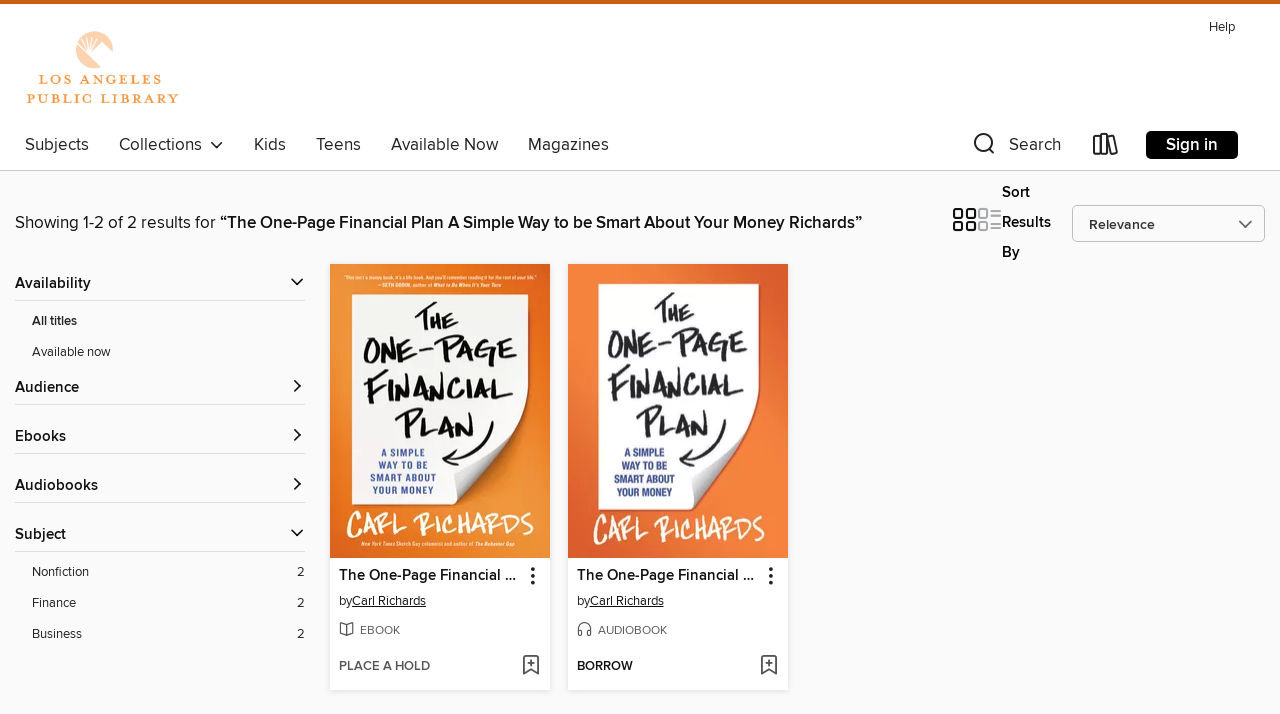

--- FILE ---
content_type: text/css; charset=utf-8
request_url: https://lightning.od-cdn.com/static/faceted-media.min.4cf2f9699e20c37ba2839a67bcf88d4d.css
body_size: 1056
content:
ul.title-info-tabs{list-style:none;margin-left:0;margin-top:30px;margin-bottom:0;border-bottom:1px solid #c8c7cc}ul.title-info-tabs li{font-size:14pt;margin-right:30px;display:inline-block;padding:0 10px;font-weight:500}ul.title-info-tabs li:not(.active){border-bottom:3px solid #e2e2e2}ul.title-info-tabs li.active{border-bottom:3px solid #495b64}ul.title-info-tabs li{font-size:12pt}ul.title-info-tabs li:not(.active){border-bottom:3px solid #e2e2e2}ul.title-info-tabs li:not(.active) a{color:#5e5e5e}.title-info-tabs{text-align:center}.search-term{font-weight:700}.search-text{font-family:proxima-nova,sans-serif!important;margin:16px 0;font-size:13pt;padding-right:80px}.collection-title-container{margin-top:-5px;margin-left:-6px;text-align:center}.collection-title-container h2{font-size:20pt;text-align:center;font-family:freight-text-book,serif}.collection-title-container .h3,.collection-title-container h3{font-size:11pt!important;padding-bottom:10px;font-family:proxima-nova,sans-serif!important}.collection-title-container hr{margin-top:0}ul.list-view-ul .collection-title-container{margin-left:-1px}ul.list-view-ul hr{width:101%}ul.list-view-ul .CoverPartial-titleFormatBadge{margin-left:8px}.Results-heading{margin-top:24px}.Results-noResultsHeading{font-size:13pt;margin-bottom:30px;font-family:proxima-nova,sans-serif!important}.Results-noResultsDetails li a{border-bottom:1px dotted}.Results-suggestions{font-size:13pt}.all-link{color:#444}.media-container.loaded{display:none}.media-container ul:not(.list-view-ul){text-align:center}.media-container ul:not(.list-view-ul) li{text-align:left}.media-loader{font-size:15pt;color:#666;text-align:center;margin-top:120px;font-weight:800}.ResultsControls{display:flex;gap:32px;align-items:center;margin-bottom:8px}@media only screen and (max-width:1025px){.ResultsControls{flex-direction:column;align-items:center;gap:8px}.ResultsControls .ResultsControlsLeft,.ResultsControls .SearchViewOptions{width:100%}}.ResultsControlsLeft{display:flex;flex-grow:1;justify-content:space-between;align-items:center}.ViewButtons{display:flex;gap:16px}.view-as-grid,.view-as-list{display:none}.view-as-grid i,.view-as-list i{font-size:19pt;display:inline-block}@media (forced-colors:active){.view-as-grid i,.view-as-list i{color:ButtonText!important}}@media (forced-colors:active){.view-as-grid i.gray,.view-as-list i.gray{opacity:.7}}.help-tip{position:relative;display:inline-block;text-align:center;border-radius:9999px;width:24px;height:24px;font-size:12px;line-height:19px;cursor:pointer;margin-left:5px;opacity:.7}.help-tip:before{content:"?";font-weight:700;color:#fff}.help-tip:after{content:"";position:absolute;top:-10px;bottom:-10px;left:-10px;right:-10px}@media only screen and (min-width:1140px){.CoverPartial-copiesAvailable{width:70%}}@media only screen and (min-width:1025px) and (max-width:1139px){.CoverPartial-copiesAvailable{width:60%}}@media only screen and (max-width:880px) and (min-width:751px){.CoverPartial-copiesAvailable{display:block;width:60%}}@media only screen and (max-width:750px) and (min-width:694px){.CoverPartial-copiesAvailable{display:block;width:53%}}@media only screen and (max-width:693px){.CoverPartial-copiesAvailable{display:block}.people-waiting{display:block}}@media only screen and (max-width:1025px){.media-container{padding-left:.9375rem!important}}@media only screen and (min-width:1704px){div.borrowButton>ul.f-open-dropdown{left:1.01563px!important}div.borrowButton>ul.f-open-dropdown:before{left:173px}div.borrowButton>ul.f-open-dropdown:after{left:172px}}

--- FILE ---
content_type: text/css; charset=utf-8
request_url: https://lapl.overdrive.com/assets/v3/css/45b2cd3100fbdebbdb6e3d5fa7e06ec7/colors.css?primary=%23004c82&primaryR=0&primaryG=76&primaryB=130&primaryFontColor=%23fff&secondary=%23cb6015&secondaryR=203&secondaryG=96&secondaryB=21&secondaryFontColor=%23fff&bannerIsSecondaryColor=false&defaultColor=%23222
body_size: 1579
content:
.primary-color{color:#004c82!important}.primary-fill{fill:#004c82!important}.primary-background{background-color:#004c82}.primary-font{color:#fff}.primary-font-highlight-box:before{content:'';position:absolute;display:block;top:0;bottom:0;left:0;right:0;background:#fff;opacity:.08}.primary-font-highlight-box:after{content:'';position:absolute;display:block;top:0;bottom:0;left:0;right:0;border:1px dashed #fff;opacity:.28}.secondary-font-highlight-box:before{content:'';position:absolute;display:block;top:0;bottom:0;left:0;right:0;background:#fff;opacity:.08}.secondary-font-highlight-box:after{content:'';position:absolute;display:block;top:0;bottom:0;left:0;right:0;border:1px dashed #fff;opacity:.28}.Hero .Hero-banner{background:#004c82!important}.Campaign{background:#004c82!important}.Campaign-title{color:#fff}.Campaign-monochrome-svg{fill:#fff}.Campaign-featuredTitle,.Campaign-featuredTitle:hover{color:#fff}.Campaign-author,.Campaign-author:hover{color:#fff}.Campaign-author:hover,.Campaign-learnMoreLink{color:#fff}.Campaign-description{color:#fff}.kindle-trouble-container .od-format-button{color:#fff!important}.button.place-a-hold.Button-holdButton{border:2px solid}.button.place-a-hold.Button-holdButton:hover{border:2px solid}.AccountPageMenu-tabListItem{border-color:#004c82!important}.primary-color-hover:hover{color:#004c82!important}.primary-color-focus:focus{color:#004c82!important}.secondary-color{color:#cb6015!important}.secondary-fill{fill:#cb6015!important}.secondary-color-hoverable{color:#cb6015}.secondary-color-hoverable:focus,.secondary-color-hoverable:hover{color:#a24c10}.secondary-background{background:#cb6015!important;color:#fff!important}.secondary-color-hover:hover{color:#cb6015!important}.secondary-background-hover:hover{background:#cb6015!important}.secondary-color-focus:focus{color:#cb6015!important}.secondary-border-color{border-color:#cb6015!important}.secondary-underline{color:#cb6015!important;text-decoration:underline}.button.outline[disabled],.button.outline[disabled]:focus,.button.outline[disabled]:hover{color:#666!important;border-color:#666;background:0 0}.spinner{border-bottom:4px solid rgba(255,255,255,.2);border-left:4px solid rgba(255,255,255,.2);border-right:4px solid rgba(255,255,255,.2);border-top:4px solid rgba(255,255,255,.8)}.MergedSite .Header,.nav-container{border-top:4px solid #cb6015;background-color:#fff}.notificationDotContainer{background-color:#fff}.BrowseFormats .BrowseFormats-link.is-active:after,.BrowseFormats .BrowseFormats-link:after{background-color:#004c82}.icon-account.expanded{color:#cb6015!important}.top-bar-section li:not(.has-form) a:not(.button):not(.close-advantage-tout){color:#222;background-color:#fff}.top-bar-section .open li:not(.has-form) a:not(.button):not(.close-advantage-tout){color:#222;background-color:#fff}.notification-bell-svg{fill:#222;stroke:#222}.top-bar-section ul li{color:#222;background:0 0}.top-bar-section ul li:hover{background:0 0}.top-bar-section ul .open li:not(.has-form) a:not(.button):not(.close-advantage-tout){color:#222;background-color:#fff}.content.f-dropdown div h2,.content.f-dropdown div li h2{color:#004c82}.title-details .loan-button-audiobook .accordion .accordion-navigation a.primary:focus{box-shadow:none;color:#fff}.title-details .loan-button-audiobook .accordion .accordion-navigation a.primary:hover{color:#fff}.top-bar.expanded .toggle-topbar.menu-icon{color:#cb6015}nav.top-bar{background-color:#fff}nav.top-bar li.search-icon i.expanded{color:#cb6015}.top-bar.expanded .toggle-topbar.browse a{color:#cb6015}ul#lending-period-options-mobile.f-dropdown li a:after,ul#lending-period-options-mobile.f-dropdown li a:hover,ul#lending-period-options.f-dropdown li a:after,ul#lending-period-options.f-dropdown li a:hover{color:#cb6015}ul.pagination li.current a:focus,ul.pagination li.current a:hover,ul.pagination li.current button:focus,ul.pagination li.current button:hover{background:#004c82}.Toaster-toast:not(.is-burnt),.sample-only-banner{background-color:#cb6015;color:#fff}.sample-only-banner__message h1,.sample-only-banner__message h2,.sample-only-banner__message h3,.sample-only-banner__message h4,.sample-only-banner__message h5,.sample-only-banner__message h6{color:#fff}.accordion-navigation .content a li:hover{color:#cb6015}.library-card-sign-up a:hover{color:#004c82}span.selected,span.selected:hover{border-color:#cb6015}.collection-link.primary-color-hover:hover span.selected{border-color:#004c82}.Autocompletions .Autocompletions-item.is-active{border-left:solid 2px #cb6015!important}[dir=rtl] .Autocompletions .Autocompletions-item.is-active{border-left:inherit!important;border-right:solid 2px #cb6015!important}.media-container.list-view ul li .title-container .title-contents .title-header-bar.available-title a{color:#fff;background:#cb6015}.Nav-searchIcon--desktop.is-selected{border-bottom:2px solid #cb6015}.Nav-collectionsDropLink.open .Nav-collectionsDropArrow{color:#cb6015!important}.MobileNav-roomLibraryName,.Nav-room-logo--desktop{color:#cb6015!important}.DesktopNavLinks .DesktopNavLinks-link{color:#222}.Nav-accountDropArrow{color:#222}.Nav-collectionsDropArrow{color:#222}.Nav-searchIcon--desktop{color:#222}.Nav-bookshelfIcon--desktop{color:#222}.Nav-advancedSearch{color:#222}.Nav-advancedSearch:hover{color:#222}.Nav-advancedSearch:focus{color:#222}.Nav-advancedSearchCaret{color:#222}.getACardPromoHeader p{color:#222}.MobileNav{background-color:#fff;color:#222}.MobileNav-bookshelfIcon{color:#222}.MobileNav-hamburgerIcon{color:#222}.MobileNav-submitSearch{color:#222}.MobileNav-advancedSearch{color:#000;background-color:#fff}.MobileNav-searchInput{background:0 0!important}.Nav .Nav-searchBar{border-bottom:1px solid #ccc}.MobileNav-roomLogo,.Nav-room-sub-logo--desktop{color:#666}a.Nav-backToMainCollection{color:#222}a.Nav-backToMainCollection:hover{color:#222}.Nav-topRightLink:not(:first-child){border-left:1px solid #cdccd1}[dir=rtl] .Nav-topRightLink:not(:first-child){border-left:inherit;border-right:1px solid #cdccd1}.search-bar input{background:#fff!important}.MobileNav-clearSearchIcon,.Nav-clearSearch{background:#555}p.advantage-tout-text{color:#222}p.advantage-tout-text:hover{color:#222}

--- FILE ---
content_type: application/javascript
request_url: https://lightning.od-cdn.com/static/vendor.bundle.min.f23b75dd56a005d9261e6d9ace1927a2.js
body_size: 109662
content:
!function(t,e){"object"==typeof module&&"object"==typeof module.exports?module.exports=t.document?e(t,!0):function(t){if(t.document)return e(t);throw new Error("jQuery requires a window with a document")}:e(t)}("undefined"!=typeof window?window:this,function(_,D){function P(t,e){return e.toUpperCase()}var t=[],x=_.document,c=t.slice,q=t.concat,R=t.push,r=t.indexOf,M={},F=M.toString,p=M.hasOwnProperty,g={},e="2.2.4",S=function(t,e){return new S.fn.init(t,e)},B=/^[\s\uFEFF\xA0]+|[\s\uFEFF\xA0]+$/g,z=/^-ms-/,U=/-([\da-z])/gi;function $(t){var e=!!t&&"length"in t&&t.length,n=S.type(t);return"function"!==n&&!S.isWindow(t)&&("array"===n||0===e||"number"==typeof e&&0<e&&e-1 in t)}S.fn=S.prototype={jquery:e,constructor:S,selector:"",length:0,toArray:function(){return c.call(this)},get:function(t){return null!=t?t<0?this[t+this.length]:this[t]:c.call(this)},pushStack:function(t){t=S.merge(this.constructor(),t);return t.prevObject=this,t.context=this.context,t},each:function(t){return S.each(this,t)},map:function(n){return this.pushStack(S.map(this,function(t,e){return n.call(t,e,t)}))},slice:function(){return this.pushStack(c.apply(this,arguments))},first:function(){return this.eq(0)},last:function(){return this.eq(-1)},eq:function(t){var e=this.length,t=+t+(t<0?e:0);return this.pushStack(0<=t&&t<e?[this[t]]:[])},end:function(){return this.prevObject||this.constructor()},push:R,sort:t.sort,splice:t.splice},S.extend=S.fn.extend=function(){var t,e,n,i,r,o=arguments[0]||{},s=1,a=arguments.length,l=!1;for("boolean"==typeof o&&(l=o,o=arguments[s]||{},s++),"object"==typeof o||S.isFunction(o)||(o={}),s===a&&(o=this,s--);s<a;s++)if(null!=(t=arguments[s]))for(e in t)r=o[e],o!==(n=t[e])&&(l&&n&&(S.isPlainObject(n)||(i=S.isArray(n)))?(r=i?(i=!1,r&&S.isArray(r)?r:[]):r&&S.isPlainObject(r)?r:{},o[e]=S.extend(l,r,n)):void 0!==n&&(o[e]=n));return o},S.extend({expando:"jQuery"+(e+Math.random()).replace(/\D/g,""),isReady:!0,error:function(t){throw new Error(t)},noop:function(){},isFunction:function(t){return"function"===S.type(t)},isArray:Array.isArray,isWindow:function(t){return null!=t&&t===t.window},isNumeric:function(t){var e=t&&t.toString();return!S.isArray(t)&&0<=e-parseFloat(e)+1},isPlainObject:function(t){if("object"!==S.type(t)||t.nodeType||S.isWindow(t))return!1;if(t.constructor&&!p.call(t,"constructor")&&!p.call(t.constructor.prototype||{},"isPrototypeOf"))return!1;for(var e in t);return void 0===e||p.call(t,e)},isEmptyObject:function(t){for(var e in t)return!1;return!0},type:function(t){return null==t?t+"":"object"==typeof t||"function"==typeof t?M[F.call(t)]||"object":typeof t},globalEval:function(t){var e,n=eval;(t=S.trim(t))&&(1===t.indexOf("use strict")?((e=x.createElement("script")).text=t,x.head.appendChild(e).parentNode.removeChild(e)):n(t))},camelCase:function(t){return t.replace(z,"ms-").replace(U,P)},nodeName:function(t,e){return t.nodeName&&t.nodeName.toLowerCase()===e.toLowerCase()},each:function(t,e){var n,i=0;if($(t))for(n=t.length;i<n&&!1!==e.call(t[i],i,t[i]);i++);else for(i in t)if(!1===e.call(t[i],i,t[i]))break;return t},trim:function(t){return null==t?"":(t+"").replace(B,"")},makeArray:function(t,e){e=e||[];return null!=t&&($(Object(t))?S.merge(e,"string"==typeof t?[t]:t):R.call(e,t)),e},inArray:function(t,e,n){return null==e?-1:r.call(e,t,n)},merge:function(t,e){for(var n=+e.length,i=0,r=t.length;i<n;i++)t[r++]=e[i];return t.length=r,t},grep:function(t,e,n){for(var i=[],r=0,o=t.length,s=!n;r<o;r++)!e(t[r],r)!=s&&i.push(t[r]);return i},map:function(t,e,n){var i,r,o=0,s=[];if($(t))for(i=t.length;o<i;o++)null!=(r=e(t[o],o,n))&&s.push(r);else for(o in t)null!=(r=e(t[o],o,n))&&s.push(r);return q.apply([],s)},guid:1,proxy:function(t,e){var n,i;if("string"==typeof e&&(i=t[e],e=t,t=i),S.isFunction(t))return n=c.call(arguments,2),(i=function(){return t.apply(e||this,n.concat(c.call(arguments)))}).guid=t.guid=t.guid||S.guid++,i},now:Date.now,support:g}),"function"==typeof Symbol&&(S.fn[Symbol.iterator]=t[Symbol.iterator]),S.each("Boolean Number String Function Array Date RegExp Object Error Symbol".split(" "),function(t,e){M["[object "+e+"]"]=e.toLowerCase()});function i(t,e,n){for(var i=[],r=void 0!==n;(t=t[e])&&9!==t.nodeType;)if(1===t.nodeType){if(r&&S(t).is(n))break;i.push(t)}return i}function X(t,e){for(var n=[];t;t=t.nextSibling)1===t.nodeType&&t!==e&&n.push(t);return n}var e=function(D){function h(t,e,n){var i="0x"+e-65536;return i!=i||n?e:i<0?String.fromCharCode(65536+i):String.fromCharCode(i>>10|55296,1023&i|56320)}function P(){x()}var t,p,w,o,q,g,R,M,_,l,u,x,S,e,T,m,i,r,v,k="sizzle"+ +new Date,y=D.document,C=0,F=0,B=ut(),z=ut(),b=ut(),U=function(t,e){return t===e&&(u=!0),0},$={}.hasOwnProperty,n=[],X=n.pop,Y=n.push,E=n.push,Q=n.slice,A=function(t,e){for(var n=0,i=t.length;n<i;n++)if(t[n]===e)return n;return-1},V="checked|selected|async|autofocus|autoplay|controls|defer|disabled|hidden|ismap|loop|multiple|open|readonly|required|scoped",s="[\\x20\\t\\r\\n\\f]",a="(?:\\\\.|[\\w-]|[^\\x00-\\xa0])+",J="\\["+s+"*("+a+")(?:"+s+"*([*^$|!~]?=)"+s+"*(?:'((?:\\\\.|[^\\\\'])*)'|\"((?:\\\\.|[^\\\\\"])*)\"|("+a+"))|)"+s+"*\\]",G=":("+a+")(?:\\((('((?:\\\\.|[^\\\\'])*)'|\"((?:\\\\.|[^\\\\\"])*)\")|((?:\\\\.|[^\\\\()[\\]]|"+J+")*)|.*)\\)|)",K=new RegExp(s+"+","g"),j=new RegExp("^"+s+"+|((?:^|[^\\\\])(?:\\\\.)*)"+s+"+$","g"),Z=new RegExp("^"+s+"*,"+s+"*"),tt=new RegExp("^"+s+"*([>+~]|"+s+")"+s+"*"),et=new RegExp("="+s+"*([^\\]'\"]*?)"+s+"*\\]","g"),nt=new RegExp(G),it=new RegExp("^"+a+"$"),d={ID:new RegExp("^#("+a+")"),CLASS:new RegExp("^\\.("+a+")"),TAG:new RegExp("^("+a+"|[*])"),ATTR:new RegExp("^"+J),PSEUDO:new RegExp("^"+G),CHILD:new RegExp("^:(only|first|last|nth|nth-last)-(child|of-type)(?:\\("+s+"*(even|odd|(([+-]|)(\\d*)n|)"+s+"*(?:([+-]|)"+s+"*(\\d+)|))"+s+"*\\)|)","i"),bool:new RegExp("^(?:"+V+")$","i"),needsContext:new RegExp("^"+s+"*[>+~]|:(even|odd|eq|gt|lt|nth|first|last)(?:\\("+s+"*((?:-\\d)?\\d*)"+s+"*\\)|)(?=[^-]|$)","i")},rt=/^(?:input|select|textarea|button)$/i,ot=/^h\d$/i,c=/^[^{]+\{\s*\[native \w/,st=/^(?:#([\w-]+)|(\w+)|\.([\w-]+))$/,at=/[+~]/,lt=/'|\\/g,f=new RegExp("\\\\([\\da-f]{1,6}"+s+"?|("+s+")|.)","ig");try{E.apply(n=Q.call(y.childNodes),y.childNodes),n[y.childNodes.length].nodeType}catch(t){E={apply:n.length?function(t,e){Y.apply(t,Q.call(e))}:function(t,e){for(var n=t.length,i=0;t[n++]=e[i++];);t.length=n-1}}}function I(t,e,n,i){var r,o,s,a,l,u,c,h,d=e&&e.ownerDocument,f=e?e.nodeType:9;if(n=n||[],"string"!=typeof t||!t||1!==f&&9!==f&&11!==f)return n;if(!i&&((e?e.ownerDocument||e:y)!==S&&x(e),e=e||S,T)){if(11!==f&&(u=st.exec(t)))if(r=u[1]){if(9===f){if(!(s=e.getElementById(r)))return n;if(s.id===r)return n.push(s),n}else if(d&&(s=d.getElementById(r))&&v(e,s)&&s.id===r)return n.push(s),n}else{if(u[2])return E.apply(n,e.getElementsByTagName(t)),n;if((r=u[3])&&p.getElementsByClassName&&e.getElementsByClassName)return E.apply(n,e.getElementsByClassName(r)),n}if(p.qsa&&!b[t+" "]&&(!m||!m.test(t))){if(1!==f)d=e,h=t;else if("object"!==e.nodeName.toLowerCase()){for((a=e.getAttribute("id"))?a=a.replace(lt,"\\$&"):e.setAttribute("id",a=k),o=(c=g(t)).length,l=it.test(a)?"#"+a:"[id='"+a+"']";o--;)c[o]=l+" "+N(c[o]);h=c.join(","),d=at.test(t)&&dt(e.parentNode)||e}if(h)try{return E.apply(n,d.querySelectorAll(h)),n}catch(t){}finally{a===k&&e.removeAttribute("id")}}}return M(t.replace(j,"$1"),e,n,i)}function ut(){var n=[];function i(t,e){return n.push(t+" ")>w.cacheLength&&delete i[n.shift()],i[t+" "]=e}return i}function H(t){return t[k]=!0,t}function O(t){var e=S.createElement("div");try{return!!t(e)}catch(t){return!1}finally{e.parentNode&&e.parentNode.removeChild(e)}}function ct(t,e){for(var n=t.split("|"),i=n.length;i--;)w.attrHandle[n[i]]=e}function ht(t,e){var n=e&&t,i=n&&1===t.nodeType&&1===e.nodeType&&(~e.sourceIndex||1<<31)-(~t.sourceIndex||1<<31);if(i)return i;if(n)for(;n=n.nextSibling;)if(n===e)return-1;return t?1:-1}function L(s){return H(function(o){return o=+o,H(function(t,e){for(var n,i=s([],t.length,o),r=i.length;r--;)t[n=i[r]]&&(t[n]=!(e[n]=t[n]))})})}function dt(t){return t&&void 0!==t.getElementsByTagName&&t}for(t in p=I.support={},q=I.isXML=function(t){t=t&&(t.ownerDocument||t).documentElement;return!!t&&"HTML"!==t.nodeName},x=I.setDocument=function(t){var t=t?t.ownerDocument||t:y;return t!==S&&9===t.nodeType&&t.documentElement&&(e=(S=t).documentElement,T=!q(S),(t=S.defaultView)&&t.top!==t&&(t.addEventListener?t.addEventListener("unload",P,!1):t.attachEvent&&t.attachEvent("onunload",P)),p.attributes=O(function(t){return t.className="i",!t.getAttribute("className")}),p.getElementsByTagName=O(function(t){return t.appendChild(S.createComment("")),!t.getElementsByTagName("*").length}),p.getElementsByClassName=c.test(S.getElementsByClassName),p.getById=O(function(t){return e.appendChild(t).id=k,!S.getElementsByName||!S.getElementsByName(k).length}),p.getById?(w.find.ID=function(t,e){if(void 0!==e.getElementById&&T)return(e=e.getElementById(t))?[e]:[]},w.filter.ID=function(t){var e=t.replace(f,h);return function(t){return t.getAttribute("id")===e}}):(delete w.find.ID,w.filter.ID=function(t){var e=t.replace(f,h);return function(t){t=void 0!==t.getAttributeNode&&t.getAttributeNode("id");return t&&t.value===e}}),w.find.TAG=p.getElementsByTagName?function(t,e){return void 0!==e.getElementsByTagName?e.getElementsByTagName(t):p.qsa?e.querySelectorAll(t):void 0}:function(t,e){var n,i=[],r=0,o=e.getElementsByTagName(t);if("*"!==t)return o;for(;n=o[r++];)1===n.nodeType&&i.push(n);return i},w.find.CLASS=p.getElementsByClassName&&function(t,e){if(void 0!==e.getElementsByClassName&&T)return e.getElementsByClassName(t)},i=[],m=[],(p.qsa=c.test(S.querySelectorAll))&&(O(function(t){e.appendChild(t).innerHTML="<a id='"+k+"'></a><select id='"+k+"-\r\\' msallowcapture=''><option selected=''></option></select>",t.querySelectorAll("[msallowcapture^='']").length&&m.push("[*^$]="+s+"*(?:''|\"\")"),t.querySelectorAll("[selected]").length||m.push("\\["+s+"*(?:value|"+V+")"),t.querySelectorAll("[id~="+k+"-]").length||m.push("~="),t.querySelectorAll(":checked").length||m.push(":checked"),t.querySelectorAll("a#"+k+"+*").length||m.push(".#.+[+~]")}),O(function(t){var e=S.createElement("input");e.setAttribute("type","hidden"),t.appendChild(e).setAttribute("name","D"),t.querySelectorAll("[name=d]").length&&m.push("name"+s+"*[*^$|!~]?="),t.querySelectorAll(":enabled").length||m.push(":enabled",":disabled"),t.querySelectorAll("*,:x"),m.push(",.*:")})),(p.matchesSelector=c.test(r=e.matches||e.webkitMatchesSelector||e.mozMatchesSelector||e.oMatchesSelector||e.msMatchesSelector))&&O(function(t){p.disconnectedMatch=r.call(t,"div"),r.call(t,"[s!='']:x"),i.push("!=",G)}),m=m.length&&new RegExp(m.join("|")),i=i.length&&new RegExp(i.join("|")),t=c.test(e.compareDocumentPosition),v=t||c.test(e.contains)?function(t,e){var n=9===t.nodeType?t.documentElement:t,e=e&&e.parentNode;return t===e||!(!e||1!==e.nodeType||!(n.contains?n.contains(e):t.compareDocumentPosition&&16&t.compareDocumentPosition(e)))}:function(t,e){if(e)for(;e=e.parentNode;)if(e===t)return!0;return!1},U=t?function(t,e){var n;return t===e?(u=!0,0):(n=!t.compareDocumentPosition-!e.compareDocumentPosition)||(1&(n=(t.ownerDocument||t)===(e.ownerDocument||e)?t.compareDocumentPosition(e):1)||!p.sortDetached&&e.compareDocumentPosition(t)===n?t===S||t.ownerDocument===y&&v(y,t)?-1:e===S||e.ownerDocument===y&&v(y,e)?1:l?A(l,t)-A(l,e):0:4&n?-1:1)}:function(t,e){if(t===e)return u=!0,0;var n,i=0,r=t.parentNode,o=e.parentNode,s=[t],a=[e];if(!r||!o)return t===S?-1:e===S?1:r?-1:o?1:l?A(l,t)-A(l,e):0;if(r===o)return ht(t,e);for(n=t;n=n.parentNode;)s.unshift(n);for(n=e;n=n.parentNode;)a.unshift(n);for(;s[i]===a[i];)i++;return i?ht(s[i],a[i]):s[i]===y?-1:a[i]===y?1:0}),S},I.matches=function(t,e){return I(t,null,null,e)},I.matchesSelector=function(t,e){if((t.ownerDocument||t)!==S&&x(t),e=e.replace(et,"='$1']"),p.matchesSelector&&T&&!b[e+" "]&&(!i||!i.test(e))&&(!m||!m.test(e)))try{var n=r.call(t,e);if(n||p.disconnectedMatch||t.document&&11!==t.document.nodeType)return n}catch(t){}return 0<I(e,S,null,[t]).length},I.contains=function(t,e){return(t.ownerDocument||t)!==S&&x(t),v(t,e)},I.attr=function(t,e){(t.ownerDocument||t)!==S&&x(t);var n=w.attrHandle[e.toLowerCase()],n=n&&$.call(w.attrHandle,e.toLowerCase())?n(t,e,!T):void 0;return void 0!==n?n:p.attributes||!T?t.getAttribute(e):(n=t.getAttributeNode(e))&&n.specified?n.value:null},I.error=function(t){throw new Error("Syntax error, unrecognized expression: "+t)},I.uniqueSort=function(t){var e,n=[],i=0,r=0;if(u=!p.detectDuplicates,l=!p.sortStable&&t.slice(0),t.sort(U),u){for(;e=t[r++];)e===t[r]&&(i=n.push(r));for(;i--;)t.splice(n[i],1)}return l=null,t},o=I.getText=function(t){var e,n="",i=0,r=t.nodeType;if(r){if(1===r||9===r||11===r){if("string"==typeof t.textContent)return t.textContent;for(t=t.firstChild;t;t=t.nextSibling)n+=o(t)}else if(3===r||4===r)return t.nodeValue}else for(;e=t[i++];)n+=o(e);return n},(w=I.selectors={cacheLength:50,createPseudo:H,match:d,attrHandle:{},find:{},relative:{">":{dir:"parentNode",first:!0}," ":{dir:"parentNode"},"+":{dir:"previousSibling",first:!0},"~":{dir:"previousSibling"}},preFilter:{ATTR:function(t){return t[1]=t[1].replace(f,h),t[3]=(t[3]||t[4]||t[5]||"").replace(f,h),"~="===t[2]&&(t[3]=" "+t[3]+" "),t.slice(0,4)},CHILD:function(t){return t[1]=t[1].toLowerCase(),"nth"===t[1].slice(0,3)?(t[3]||I.error(t[0]),t[4]=+(t[4]?t[5]+(t[6]||1):2*("even"===t[3]||"odd"===t[3])),t[5]=+(t[7]+t[8]||"odd"===t[3])):t[3]&&I.error(t[0]),t},PSEUDO:function(t){var e,n=!t[6]&&t[2];return d.CHILD.test(t[0])?null:(t[3]?t[2]=t[4]||t[5]||"":n&&nt.test(n)&&(e=(e=g(n,!0))&&n.indexOf(")",n.length-e)-n.length)&&(t[0]=t[0].slice(0,e),t[2]=n.slice(0,e)),t.slice(0,3))}},filter:{TAG:function(t){var e=t.replace(f,h).toLowerCase();return"*"===t?function(){return!0}:function(t){return t.nodeName&&t.nodeName.toLowerCase()===e}},CLASS:function(t){var e=B[t+" "];return e||(e=new RegExp("(^|"+s+")"+t+"("+s+"|$)"))&&B(t,function(t){return e.test("string"==typeof t.className&&t.className||void 0!==t.getAttribute&&t.getAttribute("class")||"")})},ATTR:function(e,n,i){return function(t){t=I.attr(t,e);return null==t?"!="===n:!n||(t+="","="===n?t===i:"!="===n?t!==i:"^="===n?i&&0===t.indexOf(i):"*="===n?i&&-1<t.indexOf(i):"$="===n?i&&t.slice(-i.length)===i:"~="===n?-1<(" "+t.replace(K," ")+" ").indexOf(i):"|="===n&&(t===i||t.slice(0,i.length+1)===i+"-"))}},CHILD:function(p,t,e,g,m){var v="nth"!==p.slice(0,3),y="last"!==p.slice(-4),b="of-type"===t;return 1===g&&0===m?function(t){return!!t.parentNode}:function(t,e,n){var i,r,o,s,a,l,u=v!=y?"nextSibling":"previousSibling",c=t.parentNode,h=b&&t.nodeName.toLowerCase(),d=!n&&!b,f=!1;if(c){if(v){for(;u;){for(s=t;s=s[u];)if(b?s.nodeName.toLowerCase()===h:1===s.nodeType)return!1;l=u="only"===p&&!l&&"nextSibling"}return!0}if(l=[y?c.firstChild:c.lastChild],y&&d){for(f=(a=(i=(r=(o=(s=c)[k]||(s[k]={}))[s.uniqueID]||(o[s.uniqueID]={}))[p]||[])[0]===C&&i[1])&&i[2],s=a&&c.childNodes[a];s=++a&&s&&s[u]||(f=a=0,l.pop());)if(1===s.nodeType&&++f&&s===t){r[p]=[C,a,f];break}}else if(!1===(f=d?a=(i=(r=(o=(s=t)[k]||(s[k]={}))[s.uniqueID]||(o[s.uniqueID]={}))[p]||[])[0]===C&&i[1]:f))for(;(s=++a&&s&&s[u]||(f=a=0,l.pop()))&&((b?s.nodeName.toLowerCase()!==h:1!==s.nodeType)||!++f||(d&&((r=(o=s[k]||(s[k]={}))[s.uniqueID]||(o[s.uniqueID]={}))[p]=[C,f]),s!==t)););return(f-=m)===g||f%g==0&&0<=f/g}}},PSEUDO:function(t,o){var e,s=w.pseudos[t]||w.setFilters[t.toLowerCase()]||I.error("unsupported pseudo: "+t);return s[k]?s(o):1<s.length?(e=[t,t,"",o],w.setFilters.hasOwnProperty(t.toLowerCase())?H(function(t,e){for(var n,i=s(t,o),r=i.length;r--;)t[n=A(t,i[r])]=!(e[n]=i[r])}):function(t){return s(t,0,e)}):s}},pseudos:{not:H(function(t){var i=[],r=[],a=R(t.replace(j,"$1"));return a[k]?H(function(t,e,n,i){for(var r,o=a(t,null,i,[]),s=t.length;s--;)(r=o[s])&&(t[s]=!(e[s]=r))}):function(t,e,n){return i[0]=t,a(i,null,n,r),i[0]=null,!r.pop()}}),has:H(function(e){return function(t){return 0<I(e,t).length}}),contains:H(function(e){return e=e.replace(f,h),function(t){return-1<(t.textContent||t.innerText||o(t)).indexOf(e)}}),lang:H(function(n){return it.test(n||"")||I.error("unsupported lang: "+n),n=n.replace(f,h).toLowerCase(),function(t){var e;do{if(e=T?t.lang:t.getAttribute("xml:lang")||t.getAttribute("lang"))return(e=e.toLowerCase())===n||0===e.indexOf(n+"-")}while((t=t.parentNode)&&1===t.nodeType);return!1}}),target:function(t){var e=D.location&&D.location.hash;return e&&e.slice(1)===t.id},root:function(t){return t===e},focus:function(t){return t===S.activeElement&&(!S.hasFocus||S.hasFocus())&&!!(t.type||t.href||~t.tabIndex)},enabled:function(t){return!1===t.disabled},disabled:function(t){return!0===t.disabled},checked:function(t){var e=t.nodeName.toLowerCase();return"input"===e&&!!t.checked||"option"===e&&!!t.selected},selected:function(t){return t.parentNode&&t.parentNode.selectedIndex,!0===t.selected},empty:function(t){for(t=t.firstChild;t;t=t.nextSibling)if(t.nodeType<6)return!1;return!0},parent:function(t){return!w.pseudos.empty(t)},header:function(t){return ot.test(t.nodeName)},input:function(t){return rt.test(t.nodeName)},button:function(t){var e=t.nodeName.toLowerCase();return"input"===e&&"button"===t.type||"button"===e},text:function(t){return"input"===t.nodeName.toLowerCase()&&"text"===t.type&&(null==(t=t.getAttribute("type"))||"text"===t.toLowerCase())},first:L(function(){return[0]}),last:L(function(t,e){return[e-1]}),eq:L(function(t,e,n){return[n<0?n+e:n]}),even:L(function(t,e){for(var n=0;n<e;n+=2)t.push(n);return t}),odd:L(function(t,e){for(var n=1;n<e;n+=2)t.push(n);return t}),lt:L(function(t,e,n){for(var i=n<0?n+e:n;0<=--i;)t.push(i);return t}),gt:L(function(t,e,n){for(var i=n<0?n+e:n;++i<e;)t.push(i);return t})}}).pseudos.nth=w.pseudos.eq,{radio:!0,checkbox:!0,file:!0,password:!0,image:!0})w.pseudos[t]=function(e){return function(t){return"input"===t.nodeName.toLowerCase()&&t.type===e}}(t);for(t in{submit:!0,reset:!0})w.pseudos[t]=function(n){return function(t){var e=t.nodeName.toLowerCase();return("input"===e||"button"===e)&&t.type===n}}(t);function ft(){}function N(t){for(var e=0,n=t.length,i="";e<n;e++)i+=t[e].value;return i}function pt(s,t,e){var a=t.dir,l=e&&"parentNode"===a,u=F++;return t.first?function(t,e,n){for(;t=t[a];)if(1===t.nodeType||l)return s(t,e,n)}:function(t,e,n){var i,r,o=[C,u];if(n){for(;t=t[a];)if((1===t.nodeType||l)&&s(t,e,n))return!0}else for(;t=t[a];)if(1===t.nodeType||l){if((i=(r=(r=t[k]||(t[k]={}))[t.uniqueID]||(r[t.uniqueID]={}))[a])&&i[0]===C&&i[1]===u)return o[2]=i[2];if((r[a]=o)[2]=s(t,e,n))return!0}}}function gt(r){return 1<r.length?function(t,e,n){for(var i=r.length;i--;)if(!r[i](t,e,n))return!1;return!0}:r[0]}function W(t,e,n,i,r){for(var o,s=[],a=0,l=t.length,u=null!=e;a<l;a++)!(o=t[a])||n&&!n(o,i,r)||(s.push(o),u&&e.push(a));return s}function mt(f,p,g,m,v,t){return m&&!m[k]&&(m=mt(m)),v&&!v[k]&&(v=mt(v,t)),H(function(t,e,n,i){var r,o,s,a=[],l=[],u=e.length,c=t||function(t,e,n){for(var i=0,r=e.length;i<r;i++)I(t,e[i],n);return n}(p||"*",n.nodeType?[n]:n,[]),h=!f||!t&&p?c:W(c,a,f,n,i),d=g?v||(t?f:u||m)?[]:e:h;if(g&&g(h,d,n,i),m)for(r=W(d,l),m(r,[],n,i),o=r.length;o--;)(s=r[o])&&(d[l[o]]=!(h[l[o]]=s));if(t){if(v||f){if(v){for(r=[],o=d.length;o--;)(s=d[o])&&r.push(h[o]=s);v(null,d=[],r,i)}for(o=d.length;o--;)(s=d[o])&&-1<(r=v?A(t,s):a[o])&&(t[r]=!(e[r]=s))}}else d=W(d===e?d.splice(u,d.length):d),v?v(null,e,d,i):E.apply(e,d)})}function vt(m,v){function t(t,e,n,i,r){var o,s,a,l=0,u="0",c=t&&[],h=[],d=_,f=t||b&&w.find.TAG("*",r),p=C+=null==d?1:Math.random()||.1,g=f.length;for(r&&(_=e===S||e||r);u!==g&&null!=(o=f[u]);u++){if(b&&o){for(s=0,e||o.ownerDocument===S||(x(o),n=!T);a=m[s++];)if(a(o,e||S,n)){i.push(o);break}r&&(C=p)}y&&((o=!a&&o)&&l--,t)&&c.push(o)}if(l+=u,y&&u!==l){for(s=0;a=v[s++];)a(c,h,e,n);if(t){if(0<l)for(;u--;)c[u]||h[u]||(h[u]=X.call(i));h=W(h)}E.apply(i,h),r&&!t&&0<h.length&&1<l+v.length&&I.uniqueSort(i)}return r&&(C=p,_=d),c}var y=0<v.length,b=0<m.length;return y?H(t):t}return ft.prototype=w.filters=w.pseudos,w.setFilters=new ft,g=I.tokenize=function(t,e){var n,i,r,o,s,a,l,u=z[t+" "];if(u)return e?0:u.slice(0);for(s=t,a=[],l=w.preFilter;s;){for(o in n&&!(i=Z.exec(s))||(i&&(s=s.slice(i[0].length)||s),a.push(r=[])),n=!1,(i=tt.exec(s))&&(n=i.shift(),r.push({value:n,type:i[0].replace(j," ")}),s=s.slice(n.length)),w.filter)!(i=d[o].exec(s))||l[o]&&!(i=l[o](i))||(n=i.shift(),r.push({value:n,type:o,matches:i}),s=s.slice(n.length));if(!n)break}return e?s.length:s?I.error(t):z(t,a).slice(0)},R=I.compile=function(t,e){var n,i=[],r=[],o=b[t+" "];if(!o){for(n=(e=e||g(t)).length;n--;)((o=function t(e){for(var i,n,r,o=e.length,s=w.relative[e[0].type],a=s||w.relative[" "],l=s?1:0,u=pt(function(t){return t===i},a,!0),c=pt(function(t){return-1<A(i,t)},a,!0),h=[function(t,e,n){return t=!s&&(n||e!==_)||((i=e).nodeType?u:c)(t,e,n),i=null,t}];l<o;l++)if(n=w.relative[e[l].type])h=[pt(gt(h),n)];else{if((n=w.filter[e[l].type].apply(null,e[l].matches))[k]){for(r=++l;r<o&&!w.relative[e[r].type];r++);return mt(1<l&&gt(h),1<l&&N(e.slice(0,l-1).concat({value:" "===e[l-2].type?"*":""})).replace(j,"$1"),n,l<r&&t(e.slice(l,r)),r<o&&t(e=e.slice(r)),r<o&&N(e))}h.push(n)}return gt(h)}(e[n]))[k]?i:r).push(o);(o=b(t,vt(r,i))).selector=t}return o},M=I.select=function(t,e,n,i){var r,o,s,a,l,u="function"==typeof t&&t,c=!i&&g(t=u.selector||t);if(n=n||[],1===c.length){if(2<(o=c[0]=c[0].slice(0)).length&&"ID"===(s=o[0]).type&&p.getById&&9===e.nodeType&&T&&w.relative[o[1].type]){if(!(e=(w.find.ID(s.matches[0].replace(f,h),e)||[])[0]))return n;u&&(e=e.parentNode),t=t.slice(o.shift().value.length)}for(r=d.needsContext.test(t)?0:o.length;r--&&(s=o[r],!w.relative[a=s.type]);)if((l=w.find[a])&&(i=l(s.matches[0].replace(f,h),at.test(o[0].type)&&dt(e.parentNode)||e))){if(o.splice(r,1),t=i.length&&N(o))break;return E.apply(n,i),n}}return(u||R(t,c))(i,e,!T,n,!e||at.test(t)&&dt(e.parentNode)||e),n},p.sortStable=k.split("").sort(U).join("")===k,p.detectDuplicates=!!u,x(),p.sortDetached=O(function(t){return 1&t.compareDocumentPosition(S.createElement("div"))}),O(function(t){return t.innerHTML="<a href='#'></a>","#"===t.firstChild.getAttribute("href")})||ct("type|href|height|width",function(t,e,n){if(!n)return t.getAttribute(e,"type"===e.toLowerCase()?1:2)}),p.attributes&&O(function(t){return t.innerHTML="<input/>",t.firstChild.setAttribute("value",""),""===t.firstChild.getAttribute("value")})||ct("value",function(t,e,n){if(!n&&"input"===t.nodeName.toLowerCase())return t.defaultValue}),O(function(t){return null==t.getAttribute("disabled")})||ct(V,function(t,e,n){if(!n)return!0===t[e]?e.toLowerCase():(n=t.getAttributeNode(e))&&n.specified?n.value:null}),I}(_),Y=(S.find=e,S.expr=e.selectors,S.expr[":"]=S.expr.pseudos,S.uniqueSort=S.unique=e.uniqueSort,S.text=e.getText,S.isXMLDoc=e.isXML,S.contains=e.contains,S.expr.match.needsContext),Q=/^<([\w-]+)\s*\/?>(?:<\/\1>|)$/,V=/^.[^:#\[\.,]*$/;function J(t,n,i){if(S.isFunction(n))return S.grep(t,function(t,e){return!!n.call(t,e,t)!==i});if(n.nodeType)return S.grep(t,function(t){return t===n!==i});if("string"==typeof n){if(V.test(n))return S.filter(n,t,i);n=S.filter(n,t)}return S.grep(t,function(t){return-1<r.call(n,t)!==i})}S.filter=function(t,e,n){var i=e[0];return n&&(t=":not("+t+")"),1===e.length&&1===i.nodeType?S.find.matchesSelector(i,t)?[i]:[]:S.find.matches(t,S.grep(e,function(t){return 1===t.nodeType}))},S.fn.extend({find:function(t){var e,n=this.length,i=[],r=this;if("string"!=typeof t)return this.pushStack(S(t).filter(function(){for(e=0;e<n;e++)if(S.contains(r[e],this))return!0}));for(e=0;e<n;e++)S.find(t,r[e],i);return(i=this.pushStack(1<n?S.unique(i):i)).selector=this.selector?this.selector+" "+t:t,i},filter:function(t){return this.pushStack(J(this,t||[],!1))},not:function(t){return this.pushStack(J(this,t||[],!0))},is:function(t){return!!J(this,"string"==typeof t&&Y.test(t)?S(t):t||[],!1).length}});var G,K=/^(?:\s*(<[\w\W]+>)[^>]*|#([\w-]*))$/,Z=((S.fn.init=function(t,e,n){if(t){if(n=n||G,"string"!=typeof t)return t.nodeType?(this.context=this[0]=t,this.length=1,this):S.isFunction(t)?void 0!==n.ready?n.ready(t):t(S):(void 0!==t.selector&&(this.selector=t.selector,this.context=t.context),S.makeArray(t,this));if(!(i="<"===t[0]&&">"===t[t.length-1]&&3<=t.length?[null,t,null]:K.exec(t))||!i[1]&&e)return(!e||e.jquery?e||n:this.constructor(e)).find(t);if(i[1]){if(e=e instanceof S?e[0]:e,S.merge(this,S.parseHTML(i[1],e&&e.nodeType?e.ownerDocument||e:x,!0)),Q.test(i[1])&&S.isPlainObject(e))for(var i in e)S.isFunction(this[i])?this[i](e[i]):this.attr(i,e[i])}else(n=x.getElementById(i[2]))&&n.parentNode&&(this.length=1,this[0]=n),this.context=x,this.selector=t}return this}).prototype=S.fn,G=S(x),/^(?:parents|prev(?:Until|All))/),tt={children:!0,contents:!0,next:!0,prev:!0};function et(t,e){for(;(t=t[e])&&1!==t.nodeType;);return t}S.fn.extend({has:function(t){var e=S(t,this),n=e.length;return this.filter(function(){for(var t=0;t<n;t++)if(S.contains(this,e[t]))return!0})},closest:function(t,e){for(var n,i=0,r=this.length,o=[],s=Y.test(t)||"string"!=typeof t?S(t,e||this.context):0;i<r;i++)for(n=this[i];n&&n!==e;n=n.parentNode)if(n.nodeType<11&&(s?-1<s.index(n):1===n.nodeType&&S.find.matchesSelector(n,t))){o.push(n);break}return this.pushStack(1<o.length?S.uniqueSort(o):o)},index:function(t){return t?"string"==typeof t?r.call(S(t),this[0]):r.call(this,t.jquery?t[0]:t):this[0]&&this[0].parentNode?this.first().prevAll().length:-1},add:function(t,e){return this.pushStack(S.uniqueSort(S.merge(this.get(),S(t,e))))},addBack:function(t){return this.add(null==t?this.prevObject:this.prevObject.filter(t))}}),S.each({parent:function(t){t=t.parentNode;return t&&11!==t.nodeType?t:null},parents:function(t){return i(t,"parentNode")},parentsUntil:function(t,e,n){return i(t,"parentNode",n)},next:function(t){return et(t,"nextSibling")},prev:function(t){return et(t,"previousSibling")},nextAll:function(t){return i(t,"nextSibling")},prevAll:function(t){return i(t,"previousSibling")},nextUntil:function(t,e,n){return i(t,"nextSibling",n)},prevUntil:function(t,e,n){return i(t,"previousSibling",n)},siblings:function(t){return X((t.parentNode||{}).firstChild,t)},children:function(t){return X(t.firstChild)},contents:function(t){return t.contentDocument||S.merge([],t.childNodes)}},function(i,r){S.fn[i]=function(t,e){var n=S.map(this,r,t);return(e="Until"!==i.slice(-5)?t:e)&&"string"==typeof e&&(n=S.filter(e,n)),1<this.length&&(tt[i]||S.uniqueSort(n),Z.test(i))&&n.reverse(),this.pushStack(n)}});var nt,T=/\S+/g;function it(){x.removeEventListener("DOMContentLoaded",it),_.removeEventListener("load",it),S.ready()}S.Callbacks=function(i){var t,n;i="string"==typeof i?(t=i,n={},S.each(t.match(T)||[],function(t,e){n[e]=!0}),n):S.extend({},i);function r(){for(a=i.once,s=o=!0;u.length;c=-1)for(e=u.shift();++c<l.length;)!1===l[c].apply(e[0],e[1])&&i.stopOnFalse&&(c=l.length,e=!1);i.memory||(e=!1),o=!1,a&&(l=e?[]:"")}var o,e,s,a,l=[],u=[],c=-1,h={add:function(){return l&&(e&&!o&&(c=l.length-1,u.push(e)),function n(t){S.each(t,function(t,e){S.isFunction(e)?i.unique&&h.has(e)||l.push(e):e&&e.length&&"string"!==S.type(e)&&n(e)})}(arguments),e)&&!o&&r(),this},remove:function(){return S.each(arguments,function(t,e){for(var n;-1<(n=S.inArray(e,l,n));)l.splice(n,1),n<=c&&c--}),this},has:function(t){return t?-1<S.inArray(t,l):0<l.length},empty:function(){return l=l&&[],this},disable:function(){return a=u=[],l=e="",this},disabled:function(){return!l},lock:function(){return a=u=[],e||(l=e=""),this},locked:function(){return!!a},fireWith:function(t,e){return a||(e=[t,(e=e||[]).slice?e.slice():e],u.push(e),o)||r(),this},fire:function(){return h.fireWith(this,arguments),this},fired:function(){return!!s}};return h},S.extend({Deferred:function(t){var o=[["resolve","done",S.Callbacks("once memory"),"resolved"],["reject","fail",S.Callbacks("once memory"),"rejected"],["notify","progress",S.Callbacks("memory")]],r="pending",s={state:function(){return r},always:function(){return a.done(arguments).fail(arguments),this},then:function(){var r=arguments;return S.Deferred(function(i){S.each(o,function(t,e){var n=S.isFunction(r[t])&&r[t];a[e[1]](function(){var t=n&&n.apply(this,arguments);t&&S.isFunction(t.promise)?t.promise().progress(i.notify).done(i.resolve).fail(i.reject):i[e[0]+"With"](this===s?i.promise():this,n?[t]:arguments)})}),r=null}).promise()},promise:function(t){return null!=t?S.extend(t,s):s}},a={};return s.pipe=s.then,S.each(o,function(t,e){var n=e[2],i=e[3];s[e[1]]=n.add,i&&n.add(function(){r=i},o[1^t][2].disable,o[2][2].lock),a[e[0]]=function(){return a[e[0]+"With"](this===a?s:this,arguments),this},a[e[0]+"With"]=n.fireWith}),s.promise(a),t&&t.call(a,a),a},when:function(t){function e(e,n,i){return function(t){n[e]=this,i[e]=1<arguments.length?c.call(arguments):t,i===r?u.notifyWith(n,i):--l||u.resolveWith(n,i)}}var r,n,i,o=0,s=c.call(arguments),a=s.length,l=1!==a||t&&S.isFunction(t.promise)?a:0,u=1===l?t:S.Deferred();if(1<a)for(r=new Array(a),n=new Array(a),i=new Array(a);o<a;o++)s[o]&&S.isFunction(s[o].promise)?s[o].promise().progress(e(o,n,r)).done(e(o,i,s)).fail(u.reject):--l;return l||u.resolveWith(i,s),u.promise()}}),S.fn.ready=function(t){return S.ready.promise().done(t),this},S.extend({isReady:!1,readyWait:1,holdReady:function(t){t?S.readyWait++:S.ready(!0)},ready:function(t){(!0===t?--S.readyWait:S.isReady)||(S.isReady=!0)!==t&&0<--S.readyWait||(nt.resolveWith(x,[S]),S.fn.triggerHandler&&(S(x).triggerHandler("ready"),S(x).off("ready")))}}),S.ready.promise=function(t){return nt||(nt=S.Deferred(),"complete"===x.readyState||"loading"!==x.readyState&&!x.documentElement.doScroll?_.setTimeout(S.ready):(x.addEventListener("DOMContentLoaded",it),_.addEventListener("load",it))),nt.promise(t)},S.ready.promise();function h(t,e,n,i,r,o,s){var a=0,l=t.length,u=null==n;if("object"===S.type(n))for(a in r=!0,n)h(t,e,a,n[a],!0,o,s);else if(void 0!==i&&(r=!0,S.isFunction(i)||(s=!0),e=u?s?(e.call(t,i),null):(u=e,function(t,e,n){return u.call(S(t),n)}):e))for(;a<l;a++)e(t[a],n,s?i:i.call(t[a],a,e(t[a],n)));return r?t:u?e.call(t):l?e(t[0],n):o}function m(t){return 1===t.nodeType||9===t.nodeType||!+t.nodeType}function n(){this.expando=S.expando+n.uid++}n.uid=1,n.prototype={register:function(t,e){e=e||{};return t.nodeType?t[this.expando]=e:Object.defineProperty(t,this.expando,{value:e,writable:!0,configurable:!0}),t[this.expando]},cache:function(t){var e;return m(t)?((e=t[this.expando])||(e={},m(t)&&(t.nodeType?t[this.expando]=e:Object.defineProperty(t,this.expando,{value:e,configurable:!0}))),e):{}},set:function(t,e,n){var i,r=this.cache(t);if("string"==typeof e)r[e]=n;else for(i in e)r[i]=e[i];return r},get:function(t,e){return void 0===e?this.cache(t):t[this.expando]&&t[this.expando][e]},access:function(t,e,n){var i;return void 0===e||e&&"string"==typeof e&&void 0===n?void 0!==(i=this.get(t,e))?i:this.get(t,S.camelCase(e)):(this.set(t,e,n),void 0!==n?n:e)},remove:function(t,e){var n,i,r,o=t[this.expando];if(void 0!==o){if(void 0===e)this.register(t);else{n=(i=S.isArray(e)?e.concat(e.map(S.camelCase)):(r=S.camelCase(e),e in o?[e,r]:(i=r)in o?[i]:i.match(T)||[])).length;for(;n--;)delete o[i[n]]}void 0!==e&&!S.isEmptyObject(o)||(t.nodeType?t[this.expando]=void 0:delete t[this.expando])}},hasData:function(t){t=t[this.expando];return void 0!==t&&!S.isEmptyObject(t)}};var v=new n,l=new n,rt=/^(?:\{[\w\W]*\}|\[[\w\W]*\])$/,ot=/[A-Z]/g;function st(t,e,n){var i;if(void 0===n&&1===t.nodeType)if(i="data-"+e.replace(ot,"-$&").toLowerCase(),"string"==typeof(n=t.getAttribute(i))){try{n="true"===n||"false"!==n&&("null"===n?null:+n+""===n?+n:rt.test(n)?S.parseJSON(n):n)}catch(t){}l.set(t,e,n)}else n=void 0;return n}S.extend({hasData:function(t){return l.hasData(t)||v.hasData(t)},data:function(t,e,n){return l.access(t,e,n)},removeData:function(t,e){l.remove(t,e)},_data:function(t,e,n){return v.access(t,e,n)},_removeData:function(t,e){v.remove(t,e)}}),S.fn.extend({data:function(i,t){var e,n,r,o=this[0],s=o&&o.attributes;if(void 0!==i)return"object"==typeof i?this.each(function(){l.set(this,i)}):h(this,function(e){var t,n;if(o&&void 0===e)return void 0!==(t=l.get(o,i)||l.get(o,i.replace(ot,"-$&").toLowerCase()))||(n=S.camelCase(i),void 0!==(t=l.get(o,n)))||void 0!==(t=st(o,n,void 0))?t:void 0;n=S.camelCase(i),this.each(function(){var t=l.get(this,n);l.set(this,n,e),-1<i.indexOf("-")&&void 0!==t&&l.set(this,i,e)})},null,t,1<arguments.length,null,!0);if(this.length&&(r=l.get(o),1===o.nodeType)&&!v.get(o,"hasDataAttrs")){for(e=s.length;e--;)s[e]&&0===(n=s[e].name).indexOf("data-")&&(n=S.camelCase(n.slice(5)),st(o,n,r[n]));v.set(o,"hasDataAttrs",!0)}return r},removeData:function(t){return this.each(function(){l.remove(this,t)})}}),S.extend({queue:function(t,e,n){var i;if(t)return i=v.get(t,e=(e||"fx")+"queue"),n&&(!i||S.isArray(n)?i=v.access(t,e,S.makeArray(n)):i.push(n)),i||[]},dequeue:function(t,e){e=e||"fx";var n=S.queue(t,e),i=n.length,r=n.shift(),o=S._queueHooks(t,e);"inprogress"===r&&(r=n.shift(),i--),r&&("fx"===e&&n.unshift("inprogress"),delete o.stop,r.call(t,function(){S.dequeue(t,e)},o)),!i&&o&&o.empty.fire()},_queueHooks:function(t,e){var n=e+"queueHooks";return v.get(t,n)||v.access(t,n,{empty:S.Callbacks("once memory").add(function(){v.remove(t,[e+"queue",n])})})}}),S.fn.extend({queue:function(e,n){var t=2;return"string"!=typeof e&&(n=e,e="fx",t--),arguments.length<t?S.queue(this[0],e):void 0===n?this:this.each(function(){var t=S.queue(this,e,n);S._queueHooks(this,e),"fx"===e&&"inprogress"!==t[0]&&S.dequeue(this,e)})},dequeue:function(t){return this.each(function(){S.dequeue(this,t)})},clearQueue:function(t){return this.queue(t||"fx",[])},promise:function(t,e){function n(){--r||o.resolveWith(s,[s])}var i,r=1,o=S.Deferred(),s=this,a=this.length;for("string"!=typeof t&&(e=t,t=void 0),t=t||"fx";a--;)(i=v.get(s[a],t+"queueHooks"))&&i.empty&&(r++,i.empty.add(n));return n(),o.promise(e)}});function y(t,e){return"none"===S.css(t=e||t,"display")||!S.contains(t.ownerDocument,t)}var t=/[+-]?(?:\d*\.|)\d+(?:[eE][+-]?\d+|)/.source,d=new RegExp("^(?:([+-])=|)("+t+")([a-z%]*)$","i"),a=["Top","Right","Bottom","Left"];function at(t,e,n,i){var r,o=1,s=20,a=i?function(){return i.cur()}:function(){return S.css(t,e,"")},l=a(),u=n&&n[3]||(S.cssNumber[e]?"":"px"),c=(S.cssNumber[e]||"px"!==u&&+l)&&d.exec(S.css(t,e));if(c&&c[3]!==u)for(u=u||c[3],n=n||[],c=+l||1;c/=o=o||".5",S.style(t,e,c+u),o!==(o=a()/l)&&1!==o&&--s;);return n&&(c=+c||+l||0,r=n[1]?c+(n[1]+1)*n[2]:+n[2],i)&&(i.unit=u,i.start=c,i.end=r),r}var lt=/^(?:checkbox|radio)$/i,ut=/<([\w:-]+)/,ct=/^$|\/(?:java|ecma)script/i,b={option:[1,"<select multiple='multiple'>","</select>"],thead:[1,"<table>","</table>"],col:[2,"<table><colgroup>","</colgroup></table>"],tr:[2,"<table><tbody>","</tbody></table>"],td:[3,"<table><tbody><tr>","</tr></tbody></table>"],_default:[0,"",""]};function w(t,e){var n=void 0!==t.getElementsByTagName?t.getElementsByTagName(e||"*"):void 0!==t.querySelectorAll?t.querySelectorAll(e||"*"):[];return void 0===e||e&&S.nodeName(t,e)?S.merge([t],n):n}function ht(t,e){for(var n=0,i=t.length;n<i;n++)v.set(t[n],"globalEval",!e||v.get(e[n],"globalEval"))}b.optgroup=b.option,b.tbody=b.tfoot=b.colgroup=b.caption=b.thead,b.th=b.td;var dt=/<|&#?\w+;/;function ft(t,e,n,i,r){for(var o,s,a,l,u,c=e.createDocumentFragment(),h=[],d=0,f=t.length;d<f;d++)if((o=t[d])||0===o)if("object"===S.type(o))S.merge(h,o.nodeType?[o]:o);else if(dt.test(o)){for(s=s||c.appendChild(e.createElement("div")),a=(ut.exec(o)||["",""])[1].toLowerCase(),a=b[a]||b._default,s.innerHTML=a[1]+S.htmlPrefilter(o)+a[2],u=a[0];u--;)s=s.lastChild;S.merge(h,s.childNodes),(s=c.firstChild).textContent=""}else h.push(e.createTextNode(o));for(c.textContent="",d=0;o=h[d++];)if(i&&-1<S.inArray(o,i))r&&r.push(o);else if(l=S.contains(o.ownerDocument,o),s=w(c.appendChild(o),"script"),l&&ht(s),n)for(u=0;o=s[u++];)ct.test(o.type||"")&&n.push(o);return c}e=x.createDocumentFragment().appendChild(x.createElement("div")),(I=x.createElement("input")).setAttribute("type","radio"),I.setAttribute("checked","checked"),I.setAttribute("name","t"),e.appendChild(I),g.checkClone=e.cloneNode(!0).cloneNode(!0).lastChild.checked,e.innerHTML="<textarea>x</textarea>",g.noCloneChecked=!!e.cloneNode(!0).lastChild.defaultValue;var pt=/^key/,gt=/^(?:mouse|pointer|contextmenu|drag|drop)|click/,mt=/^([^.]*)(?:\.(.+)|)/;function vt(){return!0}function u(){return!1}function yt(){try{return x.activeElement}catch(t){}}function bt(t,e,n,i,r,o){var s,a;if("object"==typeof e){for(a in"string"!=typeof n&&(i=i||n,n=void 0),e)bt(t,a,n,i,e[a],o);return t}if(null==i&&null==r?(r=n,i=n=void 0):null==r&&("string"==typeof n?(r=i,i=void 0):(r=i,i=n,n=void 0)),!1===r)r=u;else if(!r)return t;return 1===o&&(s=r,(r=function(t){return S().off(t),s.apply(this,arguments)}).guid=s.guid||(s.guid=S.guid++)),t.each(function(){S.event.add(this,e,r,i,n)})}S.event={global:{},add:function(e,t,n,i,r){var o,s,a,l,u,c,h,d,f,p=v.get(e);if(p)for(n.handler&&(n=(o=n).handler,r=o.selector),n.guid||(n.guid=S.guid++),a=(a=p.events)||(p.events={}),s=(s=p.handle)||(p.handle=function(t){return void 0!==S&&S.event.triggered!==t.type?S.event.dispatch.apply(e,arguments):void 0}),l=(t=(t||"").match(T)||[""]).length;l--;)h=f=(d=mt.exec(t[l])||[])[1],d=(d[2]||"").split(".").sort(),h&&(u=S.event.special[h]||{},h=(r?u.delegateType:u.bindType)||h,u=S.event.special[h]||{},f=S.extend({type:h,origType:f,data:i,handler:n,guid:n.guid,selector:r,needsContext:r&&S.expr.match.needsContext.test(r),namespace:d.join(".")},o),(c=a[h])||((c=a[h]=[]).delegateCount=0,u.setup&&!1!==u.setup.call(e,i,d,s))||e.addEventListener&&e.addEventListener(h,s),u.add&&(u.add.call(e,f),f.handler.guid||(f.handler.guid=n.guid)),r?c.splice(c.delegateCount++,0,f):c.push(f),S.event.global[h]=!0)},remove:function(t,e,n,i,r){var o,s,a,l,u,c,h,d,f,p,g,m=v.hasData(t)&&v.get(t);if(m&&(l=m.events)){for(u=(e=(e||"").match(T)||[""]).length;u--;)if(f=g=(a=mt.exec(e[u])||[])[1],p=(a[2]||"").split(".").sort(),f){for(h=S.event.special[f]||{},d=l[f=(i?h.delegateType:h.bindType)||f]||[],a=a[2]&&new RegExp("(^|\\.)"+p.join("\\.(?:.*\\.|)")+"(\\.|$)"),s=o=d.length;o--;)c=d[o],!r&&g!==c.origType||n&&n.guid!==c.guid||a&&!a.test(c.namespace)||i&&i!==c.selector&&("**"!==i||!c.selector)||(d.splice(o,1),c.selector&&d.delegateCount--,h.remove&&h.remove.call(t,c));s&&!d.length&&(h.teardown&&!1!==h.teardown.call(t,p,m.handle)||S.removeEvent(t,f,m.handle),delete l[f])}else for(f in l)S.event.remove(t,f+e[u],n,i,!0);S.isEmptyObject(l)&&v.remove(t,"handle events")}},dispatch:function(t){t=S.event.fix(t);var e,n,i,r,o,s=c.call(arguments),a=(v.get(this,"events")||{})[t.type]||[],l=S.event.special[t.type]||{};if((s[0]=t).delegateTarget=this,!l.preDispatch||!1!==l.preDispatch.call(this,t)){for(o=S.event.handlers.call(this,t,a),e=0;(i=o[e++])&&!t.isPropagationStopped();)for(t.currentTarget=i.elem,n=0;(r=i.handlers[n++])&&!t.isImmediatePropagationStopped();)t.rnamespace&&!t.rnamespace.test(r.namespace)||(t.handleObj=r,t.data=r.data,void 0!==(r=((S.event.special[r.origType]||{}).handle||r.handler).apply(i.elem,s))&&!1===(t.result=r)&&(t.preventDefault(),t.stopPropagation()));return l.postDispatch&&l.postDispatch.call(this,t),t.result}},handlers:function(t,e){var n,i,r,o,s=[],a=e.delegateCount,l=t.target;if(a&&l.nodeType&&("click"!==t.type||isNaN(t.button)||t.button<1))for(;l!==this;l=l.parentNode||this)if(1===l.nodeType&&(!0!==l.disabled||"click"!==t.type)){for(i=[],n=0;n<a;n++)void 0===i[r=(o=e[n]).selector+" "]&&(i[r]=o.needsContext?-1<S(r,this).index(l):S.find(r,this,null,[l]).length),i[r]&&i.push(o);i.length&&s.push({elem:l,handlers:i})}return a<e.length&&s.push({elem:this,handlers:e.slice(a)}),s},props:"altKey bubbles cancelable ctrlKey currentTarget detail eventPhase metaKey relatedTarget shiftKey target timeStamp view which".split(" "),fixHooks:{},keyHooks:{props:"char charCode key keyCode".split(" "),filter:function(t,e){return null==t.which&&(t.which=null!=e.charCode?e.charCode:e.keyCode),t}},mouseHooks:{props:"button buttons clientX clientY offsetX offsetY pageX pageY screenX screenY toElement".split(" "),filter:function(t,e){var n,i,r=e.button;return null==t.pageX&&null!=e.clientX&&(n=(i=t.target.ownerDocument||x).documentElement,i=i.body,t.pageX=e.clientX+(n&&n.scrollLeft||i&&i.scrollLeft||0)-(n&&n.clientLeft||i&&i.clientLeft||0),t.pageY=e.clientY+(n&&n.scrollTop||i&&i.scrollTop||0)-(n&&n.clientTop||i&&i.clientTop||0)),t.which||void 0===r||(t.which=1&r?1:2&r?3:4&r?2:0),t}},fix:function(t){if(t[S.expando])return t;var e,n,i,r=t.type,o=t,s=this.fixHooks[r];for(s||(this.fixHooks[r]=s=gt.test(r)?this.mouseHooks:pt.test(r)?this.keyHooks:{}),i=s.props?this.props.concat(s.props):this.props,t=new S.Event(o),e=i.length;e--;)t[n=i[e]]=o[n];return t.target||(t.target=x),3===t.target.nodeType&&(t.target=t.target.parentNode),s.filter?s.filter(t,o):t},special:{load:{noBubble:!0},focus:{trigger:function(){if(this!==yt()&&this.focus)return this.focus(),!1},delegateType:"focusin"},blur:{trigger:function(){if(this===yt()&&this.blur)return this.blur(),!1},delegateType:"focusout"},click:{trigger:function(){if("checkbox"===this.type&&this.click&&S.nodeName(this,"input"))return this.click(),!1},_default:function(t){return S.nodeName(t.target,"a")}},beforeunload:{postDispatch:function(t){void 0!==t.result&&t.originalEvent&&(t.originalEvent.returnValue=t.result)}}}},S.removeEvent=function(t,e,n){t.removeEventListener&&t.removeEventListener(e,n)},S.Event=function(t,e){if(!(this instanceof S.Event))return new S.Event(t,e);t&&t.type?(this.originalEvent=t,this.type=t.type,this.isDefaultPrevented=t.defaultPrevented||void 0===t.defaultPrevented&&!1===t.returnValue?vt:u):this.type=t,e&&S.extend(this,e),this.timeStamp=t&&t.timeStamp||S.now(),this[S.expando]=!0},S.Event.prototype={constructor:S.Event,isDefaultPrevented:u,isPropagationStopped:u,isImmediatePropagationStopped:u,isSimulated:!1,preventDefault:function(){var t=this.originalEvent;this.isDefaultPrevented=vt,t&&!this.isSimulated&&t.preventDefault()},stopPropagation:function(){var t=this.originalEvent;this.isPropagationStopped=vt,t&&!this.isSimulated&&t.stopPropagation()},stopImmediatePropagation:function(){var t=this.originalEvent;this.isImmediatePropagationStopped=vt,t&&!this.isSimulated&&t.stopImmediatePropagation(),this.stopPropagation()}},S.each({mouseenter:"mouseover",mouseleave:"mouseout",pointerenter:"pointerover",pointerleave:"pointerout"},function(t,r){S.event.special[t]={delegateType:r,bindType:r,handle:function(t){var e,n=t.relatedTarget,i=t.handleObj;return n&&(n===this||S.contains(this,n))||(t.type=i.origType,e=i.handler.apply(this,arguments),t.type=r),e}}}),S.fn.extend({on:function(t,e,n,i){return bt(this,t,e,n,i)},one:function(t,e,n,i){return bt(this,t,e,n,i,1)},off:function(t,e,n){var i,r;if(t&&t.preventDefault&&t.handleObj)i=t.handleObj,S(t.delegateTarget).off(i.namespace?i.origType+"."+i.namespace:i.origType,i.selector,i.handler);else{if("object"!=typeof t)return!1!==e&&"function"!=typeof e||(n=e,e=void 0),!1===n&&(n=u),this.each(function(){S.event.remove(this,t,n,e)});for(r in t)this.off(r,e,t[r])}return this}});var wt=/<(?!area|br|col|embed|hr|img|input|link|meta|param)(([\w:-]+)[^>]*)\/>/gi,_t=/<script|<style|<link/i,xt=/checked\s*(?:[^=]|=\s*.checked.)/i,St=/^true\/(.*)/,Tt=/^\s*<!(?:\[CDATA\[|--)|(?:\]\]|--)>\s*$/g;function kt(t,e){return S.nodeName(t,"table")&&S.nodeName(11!==e.nodeType?e:e.firstChild,"tr")?t.getElementsByTagName("tbody")[0]||t.appendChild(t.ownerDocument.createElement("tbody")):t}function Ct(t){return t.type=(null!==t.getAttribute("type"))+"/"+t.type,t}function Et(t){var e=St.exec(t.type);return e?t.type=e[1]:t.removeAttribute("type"),t}function At(t,e){var n,i,r,o,s,a;if(1===e.nodeType){if(v.hasData(t)&&(o=v.access(t),s=v.set(e,o),a=o.events))for(r in delete s.handle,s.events={},a)for(n=0,i=a[r].length;n<i;n++)S.event.add(e,r,a[r][n]);l.hasData(t)&&(o=l.access(t),s=S.extend({},o),l.set(e,s))}}function k(n,i,r,o){i=q.apply([],i);var t,e,s,a,l,u,c=0,h=n.length,d=h-1,f=i[0],p=S.isFunction(f);if(p||1<h&&"string"==typeof f&&!g.checkClone&&xt.test(f))return n.each(function(t){var e=n.eq(t);p&&(i[0]=f.call(this,t,e.html())),k(e,i,r,o)});if(h&&(e=(t=ft(i,n[0].ownerDocument,!1,n,o)).firstChild,1===t.childNodes.length&&(t=e),e||o)){for(a=(s=S.map(w(t,"script"),Ct)).length;c<h;c++)l=t,c!==d&&(l=S.clone(l,!0,!0),a)&&S.merge(s,w(l,"script")),r.call(n[c],l,c);if(a)for(u=s[s.length-1].ownerDocument,S.map(s,Et),c=0;c<a;c++)l=s[c],ct.test(l.type||"")&&!v.access(l,"globalEval")&&S.contains(u,l)&&(l.src?S._evalUrl&&S._evalUrl(l.src):S.globalEval(l.textContent.replace(Tt,"")))}return n}function jt(t,e,n){for(var i,r=e?S.filter(e,t):t,o=0;null!=(i=r[o]);o++)n||1!==i.nodeType||S.cleanData(w(i)),i.parentNode&&(n&&S.contains(i.ownerDocument,i)&&ht(w(i,"script")),i.parentNode.removeChild(i));return t}S.extend({htmlPrefilter:function(t){return t.replace(wt,"<$1></$2>")},clone:function(t,e,n){var i,r,o,s,a,l,u,c=t.cloneNode(!0),h=S.contains(t.ownerDocument,t);if(!(g.noCloneChecked||1!==t.nodeType&&11!==t.nodeType||S.isXMLDoc(t)))for(s=w(c),i=0,r=(o=w(t)).length;i<r;i++)a=o[i],l=s[i],u=void 0,"input"===(u=l.nodeName.toLowerCase())&&lt.test(a.type)?l.checked=a.checked:"input"!==u&&"textarea"!==u||(l.defaultValue=a.defaultValue);if(e)if(n)for(o=o||w(t),s=s||w(c),i=0,r=o.length;i<r;i++)At(o[i],s[i]);else At(t,c);return 0<(s=w(c,"script")).length&&ht(s,!h&&w(t,"script")),c},cleanData:function(t){for(var e,n,i,r=S.event.special,o=0;void 0!==(n=t[o]);o++)if(m(n)){if(e=n[v.expando]){if(e.events)for(i in e.events)r[i]?S.event.remove(n,i):S.removeEvent(n,i,e.handle);n[v.expando]=void 0}n[l.expando]&&(n[l.expando]=void 0)}}}),S.fn.extend({domManip:k,detach:function(t){return jt(this,t,!0)},remove:function(t){return jt(this,t)},text:function(t){return h(this,function(t){return void 0===t?S.text(this):this.empty().each(function(){1!==this.nodeType&&11!==this.nodeType&&9!==this.nodeType||(this.textContent=t)})},null,t,arguments.length)},append:function(){return k(this,arguments,function(t){1!==this.nodeType&&11!==this.nodeType&&9!==this.nodeType||kt(this,t).appendChild(t)})},prepend:function(){return k(this,arguments,function(t){var e;1!==this.nodeType&&11!==this.nodeType&&9!==this.nodeType||(e=kt(this,t)).insertBefore(t,e.firstChild)})},before:function(){return k(this,arguments,function(t){this.parentNode&&this.parentNode.insertBefore(t,this)})},after:function(){return k(this,arguments,function(t){this.parentNode&&this.parentNode.insertBefore(t,this.nextSibling)})},empty:function(){for(var t,e=0;null!=(t=this[e]);e++)1===t.nodeType&&(S.cleanData(w(t,!1)),t.textContent="");return this},clone:function(t,e){return t=null!=t&&t,e=null==e?t:e,this.map(function(){return S.clone(this,t,e)})},html:function(t){return h(this,function(t){var e=this[0]||{},n=0,i=this.length;if(void 0===t&&1===e.nodeType)return e.innerHTML;if("string"==typeof t&&!_t.test(t)&&!b[(ut.exec(t)||["",""])[1].toLowerCase()]){t=S.htmlPrefilter(t);try{for(;n<i;n++)1===(e=this[n]||{}).nodeType&&(S.cleanData(w(e,!1)),e.innerHTML=t);e=0}catch(t){}}e&&this.empty().append(t)},null,t,arguments.length)},replaceWith:function(){var n=[];return k(this,arguments,function(t){var e=this.parentNode;S.inArray(this,n)<0&&(S.cleanData(w(this)),e)&&e.replaceChild(t,this)},n)}}),S.each({appendTo:"append",prependTo:"prepend",insertBefore:"before",insertAfter:"after",replaceAll:"replaceWith"},function(t,s){S.fn[t]=function(t){for(var e,n=[],i=S(t),r=i.length-1,o=0;o<=r;o++)e=o===r?this:this.clone(!0),S(i[o])[s](e),R.apply(n,e.get());return this.pushStack(n)}});var It,Ht={HTML:"block",BODY:"block"};function Ot(t,e){t=S(e.createElement(t)).appendTo(e.body),e=S.css(t[0],"display");return t.detach(),e}function Lt(t){var e=x,n=Ht[t];return n||("none"!==(n=Ot(t,e))&&n||((e=(It=(It||S("<iframe frameborder='0' width='0' height='0'/>")).appendTo(e.documentElement))[0].contentDocument).write(),e.close(),n=Ot(t,e),It.detach()),Ht[t]=n),n}function Nt(t){var e=t.ownerDocument.defaultView;return(e=e&&e.opener?e:_).getComputedStyle(t)}function Wt(t,e,n,i){var r,o={};for(r in e)o[r]=t.style[r],t.style[r]=e[r];for(r in n=n.apply(t,i||[]),e)t.style[r]=o[r];return n}var Dt,o,Pt,qt,s,f,Rt=/^margin/,Mt=new RegExp("^("+t+")(?!px)[a-z%]+$","i"),C=x.documentElement;function Ft(){f.style.cssText="-webkit-box-sizing:border-box;-moz-box-sizing:border-box;box-sizing:border-box;position:relative;display:block;margin:auto;border:1px;padding:1px;top:1%;width:50%",f.innerHTML="",C.appendChild(s);var t=_.getComputedStyle(f);Dt="1%"!==t.top,qt="2px"===t.marginLeft,o="4px"===t.width,f.style.marginRight="50%",Pt="4px"===t.marginRight,C.removeChild(s)}function E(t,e,n){var i,r,o=t.style;return""!==(r=(n=n||Nt(t))?n.getPropertyValue(e)||n[e]:void 0)&&void 0!==r||S.contains(t.ownerDocument,t)||(r=S.style(t,e)),n&&!g.pixelMarginRight()&&Mt.test(r)&&Rt.test(e)&&(t=o.width,e=o.minWidth,i=o.maxWidth,o.minWidth=o.maxWidth=o.width=r,r=n.width,o.width=t,o.minWidth=e,o.maxWidth=i),void 0!==r?r+"":r}function Bt(t,e){return{get:function(){if(!t())return(this.get=e).apply(this,arguments);delete this.get}}}s=x.createElement("div"),(f=x.createElement("div")).style&&(f.style.backgroundClip="content-box",f.cloneNode(!0).style.backgroundClip="",g.clearCloneStyle="content-box"===f.style.backgroundClip,s.style.cssText="border:0;width:8px;height:0;top:0;left:-9999px;padding:0;margin-top:1px;position:absolute",s.appendChild(f),S.extend(g,{pixelPosition:function(){return Ft(),Dt},boxSizingReliable:function(){return null==o&&Ft(),o},pixelMarginRight:function(){return null==o&&Ft(),Pt},reliableMarginLeft:function(){return null==o&&Ft(),qt},reliableMarginRight:function(){var t,e=f.appendChild(x.createElement("div"));return e.style.cssText=f.style.cssText="-webkit-box-sizing:content-box;box-sizing:content-box;display:block;margin:0;border:0;padding:0",e.style.marginRight=e.style.width="0",f.style.width="1px",C.appendChild(s),t=!parseFloat(_.getComputedStyle(e).marginRight),C.removeChild(s),f.removeChild(e),t}}));var zt=/^(none|table(?!-c[ea]).+)/,Ut={position:"absolute",visibility:"hidden",display:"block"},$t={letterSpacing:"0",fontWeight:"400"},Xt=["Webkit","O","Moz","ms"],Yt=x.createElement("div").style;function Qt(t){if(t in Yt)return t;for(var e=t[0].toUpperCase()+t.slice(1),n=Xt.length;n--;)if((t=Xt[n]+e)in Yt)return t}function Vt(t,e,n){var i=d.exec(e);return i?Math.max(0,i[2]-(n||0))+(i[3]||"px"):e}function Jt(t,e,n,i,r){for(var o=n===(i?"border":"content")?4:"width"===e?1:0,s=0;o<4;o+=2)"margin"===n&&(s+=S.css(t,n+a[o],!0,r)),i?("content"===n&&(s-=S.css(t,"padding"+a[o],!0,r)),"margin"!==n&&(s-=S.css(t,"border"+a[o]+"Width",!0,r))):(s+=S.css(t,"padding"+a[o],!0,r),"padding"!==n&&(s+=S.css(t,"border"+a[o]+"Width",!0,r)));return s}function Gt(t,e,n){var i=!0,r="width"===e?t.offsetWidth:t.offsetHeight,o=Nt(t),s="border-box"===S.css(t,"boxSizing",!1,o);if(r<=0||null==r){if(((r=E(t,e,o))<0||null==r)&&(r=t.style[e]),Mt.test(r))return r;i=s&&(g.boxSizingReliable()||r===t.style[e]),r=parseFloat(r)||0}return r+Jt(t,e,n||(s?"border":"content"),i,o)+"px"}function Kt(t,e){for(var n,i,r,o=[],s=0,a=t.length;s<a;s++)(i=t[s]).style&&(o[s]=v.get(i,"olddisplay"),n=i.style.display,e?(o[s]||"none"!==n||(i.style.display=""),""===i.style.display&&y(i)&&(o[s]=v.access(i,"olddisplay",Lt(i.nodeName)))):(r=y(i),"none"===n&&r||v.set(i,"olddisplay",r?n:S.css(i,"display"))));for(s=0;s<a;s++)!(i=t[s]).style||e&&"none"!==i.style.display&&""!==i.style.display||(i.style.display=e?o[s]||"":"none");return t}function A(t,e,n,i,r){return new A.prototype.init(t,e,n,i,r)}S.extend({cssHooks:{opacity:{get:function(t,e){if(e)return""===(e=E(t,"opacity"))?"1":e}}},cssNumber:{animationIterationCount:!0,columnCount:!0,fillOpacity:!0,flexGrow:!0,flexShrink:!0,fontWeight:!0,lineHeight:!0,opacity:!0,order:!0,orphans:!0,widows:!0,zIndex:!0,zoom:!0},cssProps:{float:"cssFloat"},style:function(t,e,n,i){if(t&&3!==t.nodeType&&8!==t.nodeType&&t.style){var r,o,s,a=S.camelCase(e),l=t.style;if(e=S.cssProps[a]||(S.cssProps[a]=Qt(a)||a),s=S.cssHooks[e]||S.cssHooks[a],void 0===n)return s&&"get"in s&&void 0!==(r=s.get(t,!1,i))?r:l[e];"string"===(o=typeof n)&&(r=d.exec(n))&&r[1]&&(n=at(t,e,r),o="number"),null==n||n!=n||("number"===o&&(n+=r&&r[3]||(S.cssNumber[a]?"":"px")),g.clearCloneStyle||""!==n||0!==e.indexOf("background")||(l[e]="inherit"),s&&"set"in s&&void 0===(n=s.set(t,n,i)))||(l[e]=n)}},css:function(t,e,n,i){var r,o=S.camelCase(e);return e=S.cssProps[o]||(S.cssProps[o]=Qt(o)||o),"normal"===(r=void 0===(r=(o=S.cssHooks[e]||S.cssHooks[o])&&"get"in o?o.get(t,!0,n):r)?E(t,e,i):r)&&e in $t&&(r=$t[e]),(""===n||n)&&(o=parseFloat(r),!0===n||isFinite(o))?o||0:r}}),S.each(["height","width"],function(t,r){S.cssHooks[r]={get:function(t,e,n){if(e)return zt.test(S.css(t,"display"))&&0===t.offsetWidth?Wt(t,Ut,function(){return Gt(t,r,n)}):Gt(t,r,n)},set:function(t,e,n){var i=n&&Nt(t),n=n&&Jt(t,r,n,"border-box"===S.css(t,"boxSizing",!1,i),i);return n&&(i=d.exec(e))&&"px"!==(i[3]||"px")&&(t.style[r]=e,e=S.css(t,r)),Vt(0,e,n)}}}),S.cssHooks.marginLeft=Bt(g.reliableMarginLeft,function(t,e){if(e)return(parseFloat(E(t,"marginLeft"))||t.getBoundingClientRect().left-Wt(t,{marginLeft:0},function(){return t.getBoundingClientRect().left}))+"px"}),S.cssHooks.marginRight=Bt(g.reliableMarginRight,function(t,e){if(e)return Wt(t,{display:"inline-block"},E,[t,"marginRight"])}),S.each({margin:"",padding:"",border:"Width"},function(r,o){S.cssHooks[r+o]={expand:function(t){for(var e=0,n={},i="string"==typeof t?t.split(" "):[t];e<4;e++)n[r+a[e]+o]=i[e]||i[e-2]||i[0];return n}},Rt.test(r)||(S.cssHooks[r+o].set=Vt)}),S.fn.extend({css:function(t,e){return h(this,function(t,e,n){var i,r,o={},s=0;if(S.isArray(e)){for(i=Nt(t),r=e.length;s<r;s++)o[e[s]]=S.css(t,e[s],!1,i);return o}return void 0!==n?S.style(t,e,n):S.css(t,e)},t,e,1<arguments.length)},show:function(){return Kt(this,!0)},hide:function(){return Kt(this)},toggle:function(t){return"boolean"==typeof t?t?this.show():this.hide():this.each(function(){y(this)?S(this).show():S(this).hide()})}}),((S.Tween=A).prototype={constructor:A,init:function(t,e,n,i,r,o){this.elem=t,this.prop=n,this.easing=r||S.easing._default,this.options=e,this.start=this.now=this.cur(),this.end=i,this.unit=o||(S.cssNumber[n]?"":"px")},cur:function(){var t=A.propHooks[this.prop];return(t&&t.get?t:A.propHooks._default).get(this)},run:function(t){var e,n=A.propHooks[this.prop];return this.options.duration?this.pos=e=S.easing[this.easing](t,this.options.duration*t,0,1,this.options.duration):this.pos=e=t,this.now=(this.end-this.start)*e+this.start,this.options.step&&this.options.step.call(this.elem,this.now,this),(n&&n.set?n:A.propHooks._default).set(this),this}}).init.prototype=A.prototype,(A.propHooks={_default:{get:function(t){return 1!==t.elem.nodeType||null!=t.elem[t.prop]&&null==t.elem.style[t.prop]?t.elem[t.prop]:(t=S.css(t.elem,t.prop,""))&&"auto"!==t?t:0},set:function(t){S.fx.step[t.prop]?S.fx.step[t.prop](t):1!==t.elem.nodeType||null==t.elem.style[S.cssProps[t.prop]]&&!S.cssHooks[t.prop]?t.elem[t.prop]=t.now:S.style(t.elem,t.prop,t.now+t.unit)}}}).scrollTop=A.propHooks.scrollLeft={set:function(t){t.elem.nodeType&&t.elem.parentNode&&(t.elem[t.prop]=t.now)}},S.easing={linear:function(t){return t},swing:function(t){return.5-Math.cos(t*Math.PI)/2},_default:"swing"},S.fx=A.prototype.init,S.fx.step={};var j,Zt,I,te=/^(?:toggle|show|hide)$/,ee=/queueHooks$/;function ne(){return _.setTimeout(function(){j=void 0}),j=S.now()}function ie(t,e){var n,i=0,r={height:t};for(e=e?1:0;i<4;i+=2-e)r["margin"+(n=a[i])]=r["padding"+n]=t;return e&&(r.opacity=r.width=t),r}function re(t,e,n){for(var i,r=(H.tweeners[e]||[]).concat(H.tweeners["*"]),o=0,s=r.length;o<s;o++)if(i=r[o].call(n,e,t))return i}function H(r,t,e){var n,o,i,s,a,l,u,c=0,h=H.prefilters.length,d=S.Deferred().always(function(){delete f.elem}),f=function(){if(o)return!1;for(var t=j||ne(),t=Math.max(0,p.startTime+p.duration-t),e=1-(t/p.duration||0),n=0,i=p.tweens.length;n<i;n++)p.tweens[n].run(e);return d.notifyWith(r,[p,e,t]),e<1&&i?t:(d.resolveWith(r,[p]),!1)},p=d.promise({elem:r,props:S.extend({},t),opts:S.extend(!0,{specialEasing:{},easing:S.easing._default},e),originalProperties:t,originalOptions:e,startTime:j||ne(),duration:e.duration,tweens:[],createTween:function(t,e){e=S.Tween(r,p.opts,t,e,p.opts.specialEasing[t]||p.opts.easing);return p.tweens.push(e),e},stop:function(t){var e=0,n=t?p.tweens.length:0;if(!o){for(o=!0;e<n;e++)p.tweens[e].run(1);t?(d.notifyWith(r,[p,1,0]),d.resolveWith(r,[p,t])):d.rejectWith(r,[p,t])}return this}}),g=p.props,m=g,v=p.opts.specialEasing;for(i in m)if(a=v[s=S.camelCase(i)],l=m[i],S.isArray(l)&&(a=l[1],l=m[i]=l[0]),i!==s&&(m[s]=l,delete m[i]),(u=S.cssHooks[s])&&"expand"in u)for(i in l=u.expand(l),delete m[s],l)i in m||(m[i]=l[i],v[i]=a);else v[s]=a;for(;c<h;c++)if(n=H.prefilters[c].call(p,r,g,p.opts))return S.isFunction(n.stop)&&(S._queueHooks(p.elem,p.opts.queue).stop=S.proxy(n.stop,n)),n;return S.map(g,re,p),S.isFunction(p.opts.start)&&p.opts.start.call(r,p),S.fx.timer(S.extend(f,{elem:r,anim:p,queue:p.opts.queue})),p.progress(p.opts.progress).done(p.opts.done,p.opts.complete).fail(p.opts.fail).always(p.opts.always)}S.Animation=S.extend(H,{tweeners:{"*":[function(t,e){var n=this.createTween(t,e);return at(n.elem,t,d.exec(e),n),n}]},tweener:function(t,e){for(var n,i=0,r=(t=S.isFunction(t)?(e=t,["*"]):t.match(T)).length;i<r;i++)n=t[i],H.tweeners[n]=H.tweeners[n]||[],H.tweeners[n].unshift(e)},prefilters:[function(e,t,n){var i,r,o,s,a,l,u,c=this,h={},d=e.style,f=e.nodeType&&y(e),p=v.get(e,"fxshow");for(i in n.queue||(null==(a=S._queueHooks(e,"fx")).unqueued&&(a.unqueued=0,l=a.empty.fire,a.empty.fire=function(){a.unqueued||l()}),a.unqueued++,c.always(function(){c.always(function(){a.unqueued--,S.queue(e,"fx").length||a.empty.fire()})})),1===e.nodeType&&("height"in t||"width"in t)&&(n.overflow=[d.overflow,d.overflowX,d.overflowY],"inline"===("none"===(u=S.css(e,"display"))?v.get(e,"olddisplay")||Lt(e.nodeName):u))&&"none"===S.css(e,"float")&&(d.display="inline-block"),n.overflow&&(d.overflow="hidden",c.always(function(){d.overflow=n.overflow[0],d.overflowX=n.overflow[1],d.overflowY=n.overflow[2]})),t)if(r=t[i],te.exec(r)){if(delete t[i],o=o||"toggle"===r,r===(f?"hide":"show")){if("show"!==r||!p||void 0===p[i])continue;f=!0}h[i]=p&&p[i]||S.style(e,i)}else u=void 0;if(S.isEmptyObject(h))"inline"===("none"===u?Lt(e.nodeName):u)&&(d.display=u);else for(i in p?"hidden"in p&&(f=p.hidden):p=v.access(e,"fxshow",{}),o&&(p.hidden=!f),f?S(e).show():c.done(function(){S(e).hide()}),c.done(function(){for(var t in v.remove(e,"fxshow"),h)S.style(e,t,h[t])}),h)s=re(f?p[i]:0,i,c),i in p||(p[i]=s.start,f&&(s.end=s.start,s.start="width"===i||"height"===i?1:0))}],prefilter:function(t,e){e?H.prefilters.unshift(t):H.prefilters.push(t)}}),S.speed=function(t,e,n){var i=t&&"object"==typeof t?S.extend({},t):{complete:n||!n&&e||S.isFunction(t)&&t,duration:t,easing:n&&e||e&&!S.isFunction(e)&&e};return i.duration=S.fx.off?0:"number"==typeof i.duration?i.duration:i.duration in S.fx.speeds?S.fx.speeds[i.duration]:S.fx.speeds._default,null!=i.queue&&!0!==i.queue||(i.queue="fx"),i.old=i.complete,i.complete=function(){S.isFunction(i.old)&&i.old.call(this),i.queue&&S.dequeue(this,i.queue)},i},S.fn.extend({fadeTo:function(t,e,n,i){return this.filter(y).css("opacity",0).show().end().animate({opacity:e},t,n,i)},animate:function(e,t,n,i){function r(){var t=H(this,S.extend({},e),s);(o||v.get(this,"finish"))&&t.stop(!0)}var o=S.isEmptyObject(e),s=S.speed(t,n,i);return r.finish=r,o||!1===s.queue?this.each(r):this.queue(s.queue,r)},stop:function(r,t,o){function s(t){var e=t.stop;delete t.stop,e(o)}return"string"!=typeof r&&(o=t,t=r,r=void 0),t&&!1!==r&&this.queue(r||"fx",[]),this.each(function(){var t=!0,e=null!=r&&r+"queueHooks",n=S.timers,i=v.get(this);if(e)i[e]&&i[e].stop&&s(i[e]);else for(e in i)i[e]&&i[e].stop&&ee.test(e)&&s(i[e]);for(e=n.length;e--;)n[e].elem!==this||null!=r&&n[e].queue!==r||(n[e].anim.stop(o),t=!1,n.splice(e,1));!t&&o||S.dequeue(this,r)})},finish:function(s){return!1!==s&&(s=s||"fx"),this.each(function(){var t,e=v.get(this),n=e[s+"queue"],i=e[s+"queueHooks"],r=S.timers,o=n?n.length:0;for(e.finish=!0,S.queue(this,s,[]),i&&i.stop&&i.stop.call(this,!0),t=r.length;t--;)r[t].elem===this&&r[t].queue===s&&(r[t].anim.stop(!0),r.splice(t,1));for(t=0;t<o;t++)n[t]&&n[t].finish&&n[t].finish.call(this);delete e.finish})}}),S.each(["toggle","show","hide"],function(t,i){var r=S.fn[i];S.fn[i]=function(t,e,n){return null==t||"boolean"==typeof t?r.apply(this,arguments):this.animate(ie(i,!0),t,e,n)}}),S.each({slideDown:ie("show"),slideUp:ie("hide"),slideToggle:ie("toggle"),fadeIn:{opacity:"show"},fadeOut:{opacity:"hide"},fadeToggle:{opacity:"toggle"}},function(t,i){S.fn[t]=function(t,e,n){return this.animate(i,t,e,n)}}),S.timers=[],S.fx.tick=function(){var t,e=0,n=S.timers;for(j=S.now();e<n.length;e++)(t=n[e])()||n[e]!==t||n.splice(e--,1);n.length||S.fx.stop(),j=void 0},S.fx.timer=function(t){S.timers.push(t),t()?S.fx.start():S.timers.pop()},S.fx.interval=13,S.fx.start=function(){Zt=Zt||_.setInterval(S.fx.tick,S.fx.interval)},S.fx.stop=function(){_.clearInterval(Zt),Zt=null},S.fx.speeds={slow:600,fast:200,_default:400},S.fn.delay=function(i,t){return i=S.fx&&S.fx.speeds[i]||i,this.queue(t=t||"fx",function(t,e){var n=_.setTimeout(t,i);e.stop=function(){_.clearTimeout(n)}})},I=x.createElement("input"),e=x.createElement("select"),t=e.appendChild(x.createElement("option")),I.type="checkbox",g.checkOn=""!==I.value,g.optSelected=t.selected,e.disabled=!0,g.optDisabled=!t.disabled,(I=x.createElement("input")).value="t",I.type="radio",g.radioValue="t"===I.value;var oe,O=S.expr.attrHandle,se=(S.fn.extend({attr:function(t,e){return h(this,S.attr,t,e,1<arguments.length)},removeAttr:function(t){return this.each(function(){S.removeAttr(this,t)})}}),S.extend({attr:function(t,e,n){var i,r,o=t.nodeType;if(3!==o&&8!==o&&2!==o)return void 0===t.getAttribute?S.prop(t,e,n):(1===o&&S.isXMLDoc(t)||(e=e.toLowerCase(),r=S.attrHooks[e]||(S.expr.match.bool.test(e)?oe:void 0)),void 0!==n?null===n?void S.removeAttr(t,e):r&&"set"in r&&void 0!==(i=r.set(t,n,e))?i:(t.setAttribute(e,n+""),n):!(r&&"get"in r&&null!==(i=r.get(t,e)))&&null==(i=S.find.attr(t,e))?void 0:i)},attrHooks:{type:{set:function(t,e){var n;if(!g.radioValue&&"radio"===e&&S.nodeName(t,"input"))return n=t.value,t.setAttribute("type",e),n&&(t.value=n),e}}},removeAttr:function(t,e){var n,i,r=0,o=e&&e.match(T);if(o&&1===t.nodeType)for(;n=o[r++];)i=S.propFix[n]||n,S.expr.match.bool.test(n)&&(t[i]=!1),t.removeAttribute(n)}}),oe={set:function(t,e,n){return!1===e?S.removeAttr(t,n):t.setAttribute(n,n),n}},S.each(S.expr.match.bool.source.match(/\w+/g),function(t,e){var o=O[e]||S.find.attr;O[e]=function(t,e,n){var i,r;return n||(r=O[e],O[e]=i,i=null!=o(t,e,n)?e.toLowerCase():null,O[e]=r),i}}),/^(?:input|select|textarea|button)$/i),ae=/^(?:a|area)$/i,le=(S.fn.extend({prop:function(t,e){return h(this,S.prop,t,e,1<arguments.length)},removeProp:function(t){return this.each(function(){delete this[S.propFix[t]||t]})}}),S.extend({prop:function(t,e,n){var i,r,o=t.nodeType;if(3!==o&&8!==o&&2!==o)return 1===o&&S.isXMLDoc(t)||(e=S.propFix[e]||e,r=S.propHooks[e]),void 0!==n?r&&"set"in r&&void 0!==(i=r.set(t,n,e))?i:t[e]=n:r&&"get"in r&&null!==(i=r.get(t,e))?i:t[e]},propHooks:{tabIndex:{get:function(t){var e=S.find.attr(t,"tabindex");return e?parseInt(e,10):se.test(t.nodeName)||ae.test(t.nodeName)&&t.href?0:-1}}},propFix:{for:"htmlFor",class:"className"}}),g.optSelected||(S.propHooks.selected={get:function(t){t=t.parentNode;return t&&t.parentNode&&t.parentNode.selectedIndex,null},set:function(t){t=t.parentNode;t&&(t.selectedIndex,t.parentNode)&&t.parentNode.selectedIndex}}),S.each(["tabIndex","readOnly","maxLength","cellSpacing","cellPadding","rowSpan","colSpan","useMap","frameBorder","contentEditable"],function(){S.propFix[this.toLowerCase()]=this}),/[\t\r\n\f]/g);function L(t){return t.getAttribute&&t.getAttribute("class")||""}S.fn.extend({addClass:function(e){var t,n,i,r,o,s,a=0;if(S.isFunction(e))return this.each(function(t){S(this).addClass(e.call(this,t,L(this)))});if("string"==typeof e&&e)for(t=e.match(T)||[];n=this[a++];)if(s=L(n),i=1===n.nodeType&&(" "+s+" ").replace(le," ")){for(o=0;r=t[o++];)i.indexOf(" "+r+" ")<0&&(i+=r+" ");s!==(s=S.trim(i))&&n.setAttribute("class",s)}return this},removeClass:function(e){var t,n,i,r,o,s,a=0;if(S.isFunction(e))return this.each(function(t){S(this).removeClass(e.call(this,t,L(this)))});if(!arguments.length)return this.attr("class","");if("string"==typeof e&&e)for(t=e.match(T)||[];n=this[a++];)if(s=L(n),i=1===n.nodeType&&(" "+s+" ").replace(le," ")){for(o=0;r=t[o++];)for(;-1<i.indexOf(" "+r+" ");)i=i.replace(" "+r+" "," ");s!==(s=S.trim(i))&&n.setAttribute("class",s)}return this},toggleClass:function(r,e){var o=typeof r;return"boolean"==typeof e&&"string"==o?e?this.addClass(r):this.removeClass(r):S.isFunction(r)?this.each(function(t){S(this).toggleClass(r.call(this,t,L(this),e),e)}):this.each(function(){var t,e,n,i;if("string"==o)for(e=0,n=S(this),i=r.match(T)||[];t=i[e++];)n.hasClass(t)?n.removeClass(t):n.addClass(t);else void 0!==r&&"boolean"!=o||((t=L(this))&&v.set(this,"__className__",t),this.setAttribute&&this.setAttribute("class",!t&&!1!==r&&v.get(this,"__className__")||""))})},hasClass:function(t){for(var e,n=0,i=" "+t+" ";e=this[n++];)if(1===e.nodeType&&-1<(" "+L(e)+" ").replace(le," ").indexOf(i))return!0;return!1}});var ue=/\r/g,ce=/[\x20\t\r\n\f]+/g,he=(S.fn.extend({val:function(e){var n,t,i,r=this[0];return arguments.length?(i=S.isFunction(e),this.each(function(t){1!==this.nodeType||(null==(t=i?e.call(this,t,S(this).val()):e)?t="":"number"==typeof t?t+="":S.isArray(t)&&(t=S.map(t,function(t){return null==t?"":t+""})),(n=S.valHooks[this.type]||S.valHooks[this.nodeName.toLowerCase()])&&"set"in n&&void 0!==n.set(this,t,"value"))||(this.value=t)})):r?(n=S.valHooks[r.type]||S.valHooks[r.nodeName.toLowerCase()])&&"get"in n&&void 0!==(t=n.get(r,"value"))?t:"string"==typeof(t=r.value)?t.replace(ue,""):null==t?"":t:void 0}}),S.extend({valHooks:{option:{get:function(t){var e=S.find.attr(t,"value");return null!=e?e:S.trim(S.text(t)).replace(ce," ")}},select:{get:function(t){for(var e,n=t.options,i=t.selectedIndex,r="select-one"===t.type||i<0,o=r?null:[],s=r?i+1:n.length,a=i<0?s:r?i:0;a<s;a++)if(((e=n[a]).selected||a===i)&&(g.optDisabled?!e.disabled:null===e.getAttribute("disabled"))&&(!e.parentNode.disabled||!S.nodeName(e.parentNode,"optgroup"))){if(e=S(e).val(),r)return e;o.push(e)}return o},set:function(t,e){for(var n,i,r=t.options,o=S.makeArray(e),s=r.length;s--;)((i=r[s]).selected=-1<S.inArray(S.valHooks.option.get(i),o))&&(n=!0);return n||(t.selectedIndex=-1),o}}}}),S.each(["radio","checkbox"],function(){S.valHooks[this]={set:function(t,e){if(S.isArray(e))return t.checked=-1<S.inArray(S(t).val(),e)}},g.checkOn||(S.valHooks[this].get=function(t){return null===t.getAttribute("value")?"on":t.value})}),/^(?:focusinfocus|focusoutblur)$/),N=(S.extend(S.event,{trigger:function(t,e,n,i){var r,o,s,a,l,u,c=[n||x],h=p.call(t,"type")?t.type:t,d=p.call(t,"namespace")?t.namespace.split("."):[],f=o=n=n||x;if(3!==n.nodeType&&8!==n.nodeType&&!he.test(h+S.event.triggered)&&(-1<h.indexOf(".")&&(h=(d=h.split(".")).shift(),d.sort()),a=h.indexOf(":")<0&&"on"+h,(t=t[S.expando]?t:new S.Event(h,"object"==typeof t&&t)).isTrigger=i?2:3,t.namespace=d.join("."),t.rnamespace=t.namespace?new RegExp("(^|\\.)"+d.join("\\.(?:.*\\.|)")+"(\\.|$)"):null,t.result=void 0,t.target||(t.target=n),e=null==e?[t]:S.makeArray(e,[t]),u=S.event.special[h]||{},i||!u.trigger||!1!==u.trigger.apply(n,e))){if(!i&&!u.noBubble&&!S.isWindow(n)){for(s=u.delegateType||h,he.test(s+h)||(f=f.parentNode);f;f=f.parentNode)c.push(f),o=f;o===(n.ownerDocument||x)&&c.push(o.defaultView||o.parentWindow||_)}for(r=0;(f=c[r++])&&!t.isPropagationStopped();)t.type=1<r?s:u.bindType||h,(l=(v.get(f,"events")||{})[t.type]&&v.get(f,"handle"))&&l.apply(f,e),(l=a&&f[a])&&l.apply&&m(f)&&(t.result=l.apply(f,e),!1===t.result)&&t.preventDefault();return t.type=h,i||t.isDefaultPrevented()||u._default&&!1!==u._default.apply(c.pop(),e)||!m(n)||a&&S.isFunction(n[h])&&!S.isWindow(n)&&((o=n[a])&&(n[a]=null),n[S.event.triggered=h](),S.event.triggered=void 0,o)&&(n[a]=o),t.result}},simulate:function(t,e,n){n=S.extend(new S.Event,n,{type:t,isSimulated:!0});S.event.trigger(n,null,e)}}),S.fn.extend({trigger:function(t,e){return this.each(function(){S.event.trigger(t,e,this)})},triggerHandler:function(t,e){var n=this[0];if(n)return S.event.trigger(t,e,n,!0)}}),S.each("blur focus focusin focusout load resize scroll unload click dblclick mousedown mouseup mousemove mouseover mouseout mouseenter mouseleave change select submit keydown keypress keyup error contextmenu".split(" "),function(t,n){S.fn[n]=function(t,e){return 0<arguments.length?this.on(n,null,t,e):this.trigger(n)}}),S.fn.extend({hover:function(t,e){return this.mouseenter(t).mouseleave(e||t)}}),g.focusin="onfocusin"in _,g.focusin||S.each({focus:"focusin",blur:"focusout"},function(n,i){function r(t){S.event.simulate(i,t.target,S.event.fix(t))}S.event.special[i]={setup:function(){var t=this.ownerDocument||this,e=v.access(t,i);e||t.addEventListener(n,r,!0),v.access(t,i,(e||0)+1)},teardown:function(){var t=this.ownerDocument||this,e=v.access(t,i)-1;e?v.access(t,i,e):(t.removeEventListener(n,r,!0),v.remove(t,i))}}}),_.location),de=S.now(),fe=/\?/,pe=(S.parseJSON=function(t){return JSON.parse(t+"")},S.parseXML=function(t){var e;if(!t||"string"!=typeof t)return null;try{e=(new _.DOMParser).parseFromString(t,"text/xml")}catch(t){e=void 0}return e&&!e.getElementsByTagName("parsererror").length||S.error("Invalid XML: "+t),e},/#.*$/),ge=/([?&])_=[^&]*/,me=/^(.*?):[ \t]*([^\r\n]*)$/gm,ve=/^(?:GET|HEAD)$/,ye=/^\/\//,be={},we={},_e="*/".concat("*"),xe=x.createElement("a");function Se(o){return function(t,e){"string"!=typeof t&&(e=t,t="*");var n,i=0,r=t.toLowerCase().match(T)||[];if(S.isFunction(e))for(;n=r[i++];)"+"===n[0]?(n=n.slice(1)||"*",(o[n]=o[n]||[]).unshift(e)):(o[n]=o[n]||[]).push(e)}}function Te(e,i,r,o){var s={},a=e===we;function l(t){var n;return s[t]=!0,S.each(e[t]||[],function(t,e){e=e(i,r,o);return"string"!=typeof e||a||s[e]?a?!(n=e):void 0:(i.dataTypes.unshift(e),l(e),!1)}),n}return l(i.dataTypes[0])||!s["*"]&&l("*")}function ke(t,e){var n,i,r=S.ajaxSettings.flatOptions||{};for(n in e)void 0!==e[n]&&((r[n]?t:i=i||{})[n]=e[n]);return i&&S.extend(!0,t,i),t}xe.href=N.href,S.extend({active:0,lastModified:{},etag:{},ajaxSettings:{url:N.href,type:"GET",isLocal:/^(?:about|app|app-storage|.+-extension|file|res|widget):$/.test(N.protocol),global:!0,processData:!0,async:!0,contentType:"application/x-www-form-urlencoded; charset=UTF-8",accepts:{"*":_e,text:"text/plain",html:"text/html",xml:"application/xml, text/xml",json:"application/json, text/javascript"},contents:{xml:/\bxml\b/,html:/\bhtml/,json:/\bjson\b/},responseFields:{xml:"responseXML",text:"responseText",json:"responseJSON"},converters:{"* text":String,"text html":!0,"text json":S.parseJSON,"text xml":S.parseXML},flatOptions:{url:!0,context:!0}},ajaxSetup:function(t,e){return e?ke(ke(t,S.ajaxSettings),e):ke(S.ajaxSettings,t)},ajaxPrefilter:Se(be),ajaxTransport:Se(we),ajax:function(t,e){"object"==typeof t&&(e=t,t=void 0);var l,u,c,n,h,d,i,f=S.ajaxSetup({},e=e||{}),p=f.context||f,g=f.context&&(p.nodeType||p.jquery)?S(p):S.event,m=S.Deferred(),v=S.Callbacks("once memory"),y=f.statusCode||{},r={},o={},b=0,s="canceled",w={readyState:0,getResponseHeader:function(t){var e;if(2===b){if(!n)for(n={};e=me.exec(c);)n[e[1].toLowerCase()]=e[2];e=n[t.toLowerCase()]}return null==e?null:e},getAllResponseHeaders:function(){return 2===b?c:null},setRequestHeader:function(t,e){var n=t.toLowerCase();return b||(t=o[n]=o[n]||t,r[t]=e),this},overrideMimeType:function(t){return b||(f.mimeType=t),this},statusCode:function(t){if(t)if(b<2)for(var e in t)y[e]=[y[e],t[e]];else w.always(t[w.status]);return this},abort:function(t){t=t||s;return l&&l.abort(t),a(0,t),this}};if(m.promise(w).complete=v.add,w.success=w.done,w.error=w.fail,f.url=((t||f.url||N.href)+"").replace(pe,"").replace(ye,N.protocol+"//"),f.type=e.method||e.type||f.method||f.type,f.dataTypes=S.trim(f.dataType||"*").toLowerCase().match(T)||[""],null==f.crossDomain){t=x.createElement("a");try{t.href=f.url,t.href=t.href,f.crossDomain=xe.protocol+"//"+xe.host!=t.protocol+"//"+t.host}catch(t){f.crossDomain=!0}}if(f.data&&f.processData&&"string"!=typeof f.data&&(f.data=S.param(f.data,f.traditional)),Te(be,f,e,w),2!==b){for(i in(d=S.event&&f.global)&&0==S.active++&&S.event.trigger("ajaxStart"),f.type=f.type.toUpperCase(),f.hasContent=!ve.test(f.type),u=f.url,f.hasContent||(f.data&&(u=f.url+=(fe.test(u)?"&":"?")+f.data,delete f.data),!1===f.cache&&(f.url=ge.test(u)?u.replace(ge,"$1_="+de++):u+(fe.test(u)?"&":"?")+"_="+de++)),f.ifModified&&(S.lastModified[u]&&w.setRequestHeader("If-Modified-Since",S.lastModified[u]),S.etag[u])&&w.setRequestHeader("If-None-Match",S.etag[u]),(f.data&&f.hasContent&&!1!==f.contentType||e.contentType)&&w.setRequestHeader("Content-Type",f.contentType),w.setRequestHeader("Accept",f.dataTypes[0]&&f.accepts[f.dataTypes[0]]?f.accepts[f.dataTypes[0]]+("*"!==f.dataTypes[0]?", "+_e+"; q=0.01":""):f.accepts["*"]),f.headers)w.setRequestHeader(i,f.headers[i]);if(f.beforeSend&&(!1===f.beforeSend.call(p,w,f)||2===b))return w.abort();for(i in s="abort",{success:1,error:1,complete:1})w[i](f[i]);if(l=Te(we,f,e,w)){if(w.readyState=1,d&&g.trigger("ajaxSend",[w,f]),2===b)return w;f.async&&0<f.timeout&&(h=_.setTimeout(function(){w.abort("timeout")},f.timeout));try{b=1,l.send(r,a)}catch(t){if(!(b<2))throw t;a(-1,t)}}else a(-1,"No Transport")}return w;function a(t,e,n,i){var r,o,s,a=e;2!==b&&(b=2,h&&_.clearTimeout(h),l=void 0,c=i||"",w.readyState=0<t?4:0,i=200<=t&&t<300||304===t,n&&(s=function(t,e,n){for(var i,r,o,s,a=t.contents,l=t.dataTypes;"*"===l[0];)l.shift(),void 0===i&&(i=t.mimeType||e.getResponseHeader("Content-Type"));if(i)for(r in a)if(a[r]&&a[r].test(i)){l.unshift(r);break}if(l[0]in n)o=l[0];else{for(r in n){if(!l[0]||t.converters[r+" "+l[0]]){o=r;break}s=s||r}o=o||s}if(o)return o!==l[0]&&l.unshift(o),n[o]}(f,w,n)),s=function(t,e,n,i){var r,o,s,a,l,u={},c=t.dataTypes.slice();if(c[1])for(s in t.converters)u[s.toLowerCase()]=t.converters[s];for(o=c.shift();o;)if(t.responseFields[o]&&(n[t.responseFields[o]]=e),!l&&i&&t.dataFilter&&(e=t.dataFilter(e,t.dataType)),l=o,o=c.shift())if("*"===o)o=l;else if("*"!==l&&l!==o){if(!(s=u[l+" "+o]||u["* "+o]))for(r in u)if((a=r.split(" "))[1]===o&&(s=u[l+" "+a[0]]||u["* "+a[0]])){!0===s?s=u[r]:!0!==u[r]&&(o=a[0],c.unshift(a[1]));break}if(!0!==s)if(s&&t.throws)e=s(e);else try{e=s(e)}catch(t){return{state:"parsererror",error:s?t:"No conversion from "+l+" to "+o}}}return{state:"success",data:e}}(f,s,w,i),i?(f.ifModified&&((n=w.getResponseHeader("Last-Modified"))&&(S.lastModified[u]=n),n=w.getResponseHeader("etag"))&&(S.etag[u]=n),204===t||"HEAD"===f.type?a="nocontent":304===t?a="notmodified":(a=s.state,r=s.data,i=!(o=s.error))):(o=a,!t&&a||(a="error",t<0&&(t=0))),w.status=t,w.statusText=(e||a)+"",i?m.resolveWith(p,[r,a,w]):m.rejectWith(p,[w,a,o]),w.statusCode(y),y=void 0,d&&g.trigger(i?"ajaxSuccess":"ajaxError",[w,f,i?r:o]),v.fireWith(p,[w,a]),d)&&(g.trigger("ajaxComplete",[w,f]),--S.active||S.event.trigger("ajaxStop"))}},getJSON:function(t,e,n){return S.get(t,e,n,"json")},getScript:function(t,e){return S.get(t,void 0,e,"script")}}),S.each(["get","post"],function(t,r){S[r]=function(t,e,n,i){return S.isFunction(e)&&(i=i||n,n=e,e=void 0),S.ajax(S.extend({url:t,type:r,dataType:i,data:e,success:n},S.isPlainObject(t)&&t))}}),S._evalUrl=function(t){return S.ajax({url:t,type:"GET",dataType:"script",async:!1,global:!1,throws:!0})},S.fn.extend({wrapAll:function(e){var t;return S.isFunction(e)?this.each(function(t){S(this).wrapAll(e.call(this,t))}):(this[0]&&(t=S(e,this[0].ownerDocument).eq(0).clone(!0),this[0].parentNode&&t.insertBefore(this[0]),t.map(function(){for(var t=this;t.firstElementChild;)t=t.firstElementChild;return t}).append(this)),this)},wrapInner:function(n){return S.isFunction(n)?this.each(function(t){S(this).wrapInner(n.call(this,t))}):this.each(function(){var t=S(this),e=t.contents();e.length?e.wrapAll(n):t.append(n)})},wrap:function(e){var n=S.isFunction(e);return this.each(function(t){S(this).wrapAll(n?e.call(this,t):e)})},unwrap:function(){return this.parent().each(function(){S.nodeName(this,"body")||S(this).replaceWith(this.childNodes)}).end()}}),S.expr.filters.hidden=function(t){return!S.expr.filters.visible(t)},S.expr.filters.visible=function(t){return 0<t.offsetWidth||0<t.offsetHeight||0<t.getClientRects().length};var Ce=/%20/g,Ee=/\[\]$/,Ae=/\r?\n/g,je=/^(?:submit|button|image|reset|file)$/i,Ie=/^(?:input|select|textarea|keygen)/i;S.param=function(t,e){function n(t,e){e=S.isFunction(e)?e():null==e?"":e,r[r.length]=encodeURIComponent(t)+"="+encodeURIComponent(e)}var i,r=[];if(void 0===e&&(e=S.ajaxSettings&&S.ajaxSettings.traditional),S.isArray(t)||t.jquery&&!S.isPlainObject(t))S.each(t,function(){n(this.name,this.value)});else for(i in t)!function n(i,t,r,o){if(S.isArray(t))S.each(t,function(t,e){r||Ee.test(i)?o(i,e):n(i+"["+("object"==typeof e&&null!=e?t:"")+"]",e,r,o)});else if(r||"object"!==S.type(t))o(i,t);else for(var e in t)n(i+"["+e+"]",t[e],r,o)}(i,t[i],e,n);return r.join("&").replace(Ce,"+")},S.fn.extend({serialize:function(){return S.param(this.serializeArray())},serializeArray:function(){return this.map(function(){var t=S.prop(this,"elements");return t?S.makeArray(t):this}).filter(function(){var t=this.type;return this.name&&!S(this).is(":disabled")&&Ie.test(this.nodeName)&&!je.test(t)&&(this.checked||!lt.test(t))}).map(function(t,e){var n=S(this).val();return null==n?null:S.isArray(n)?S.map(n,function(t){return{name:e.name,value:t.replace(Ae,"\r\n")}}):{name:e.name,value:n.replace(Ae,"\r\n")}}).get()}}),S.ajaxSettings.xhr=function(){try{return new _.XMLHttpRequest}catch(t){}};var He={0:200,1223:204},W=S.ajaxSettings.xhr(),Oe=(g.cors=!!W&&"withCredentials"in W,g.ajax=W=!!W,S.ajaxTransport(function(r){var o,s;if(g.cors||W&&!r.crossDomain)return{send:function(t,e){var n,i=r.xhr();if(i.open(r.type,r.url,r.async,r.username,r.password),r.xhrFields)for(n in r.xhrFields)i[n]=r.xhrFields[n];for(n in r.mimeType&&i.overrideMimeType&&i.overrideMimeType(r.mimeType),r.crossDomain||t["X-Requested-With"]||(t["X-Requested-With"]="XMLHttpRequest"),t)i.setRequestHeader(n,t[n]);o=function(t){return function(){o&&(o=s=i.onload=i.onerror=i.onabort=i.onreadystatechange=null,"abort"===t?i.abort():"error"===t?"number"!=typeof i.status?e(0,"error"):e(i.status,i.statusText):e(He[i.status]||i.status,i.statusText,"text"!==(i.responseType||"text")||"string"!=typeof i.responseText?{binary:i.response}:{text:i.responseText},i.getAllResponseHeaders()))}},i.onload=o(),s=i.onerror=o("error"),void 0!==i.onabort?i.onabort=s:i.onreadystatechange=function(){4===i.readyState&&_.setTimeout(function(){o&&s()})},o=o("abort");try{i.send(r.hasContent&&r.data||null)}catch(t){if(o)throw t}},abort:function(){o&&o()}}}),S.ajaxSetup({accepts:{script:"text/javascript, application/javascript, application/ecmascript, application/x-ecmascript"},contents:{script:/\b(?:java|ecma)script\b/},converters:{"text script":function(t){return S.globalEval(t),t}}}),S.ajaxPrefilter("script",function(t){void 0===t.cache&&(t.cache=!1),t.crossDomain&&(t.type="GET")}),S.ajaxTransport("script",function(n){var i,r;if(n.crossDomain)return{send:function(t,e){i=S("<script>").prop({charset:n.scriptCharset,src:n.url}).on("load error",r=function(t){i.remove(),r=null,t&&e("error"===t.type?404:200,t.type)}),x.head.appendChild(i[0])},abort:function(){r&&r()}}}),[]),Le=/(=)\?(?=&|$)|\?\?/,Ne=(S.ajaxSetup({jsonp:"callback",jsonpCallback:function(){var t=Oe.pop()||S.expando+"_"+de++;return this[t]=!0,t}}),S.ajaxPrefilter("json jsonp",function(t,e,n){var i,r,o,s=!1!==t.jsonp&&(Le.test(t.url)?"url":"string"==typeof t.data&&0===(t.contentType||"").indexOf("application/x-www-form-urlencoded")&&Le.test(t.data)&&"data");if(s||"jsonp"===t.dataTypes[0])return i=t.jsonpCallback=S.isFunction(t.jsonpCallback)?t.jsonpCallback():t.jsonpCallback,s?t[s]=t[s].replace(Le,"$1"+i):!1!==t.jsonp&&(t.url+=(fe.test(t.url)?"&":"?")+t.jsonp+"="+i),t.converters["script json"]=function(){return o||S.error(i+" was not called"),o[0]},t.dataTypes[0]="json",r=_[i],_[i]=function(){o=arguments},n.always(function(){void 0===r?S(_).removeProp(i):_[i]=r,t[i]&&(t.jsonpCallback=e.jsonpCallback,Oe.push(i)),o&&S.isFunction(r)&&r(o[0]),o=r=void 0}),"script"}),S.parseHTML=function(t,e,n){if(!t||"string"!=typeof t)return null;"boolean"==typeof e&&(n=e,e=!1),e=e||x;var i=Q.exec(t),n=!n&&[];return i?[e.createElement(i[1])]:(i=ft([t],e,n),n&&n.length&&S(n).remove(),S.merge([],i.childNodes))},S.fn.load);function We(t){return S.isWindow(t)?t:9===t.nodeType&&t.defaultView}S.fn.load=function(t,e,n){var i,r,o,s,a;return"string"!=typeof t&&Ne?Ne.apply(this,arguments):(s=this,-1<(a=t.indexOf(" "))&&(i=S.trim(t.slice(a)),t=t.slice(0,a)),S.isFunction(e)?(n=e,e=void 0):e&&"object"==typeof e&&(r="POST"),0<s.length&&S.ajax({url:t,type:r||"GET",dataType:"html",data:e}).done(function(t){o=arguments,s.html(i?S("<div>").append(S.parseHTML(t)).find(i):t)}).always(n&&function(t,e){s.each(function(){n.apply(this,o||[t.responseText,e,t])})}),this)},S.each(["ajaxStart","ajaxStop","ajaxComplete","ajaxError","ajaxSuccess","ajaxSend"],function(t,e){S.fn[e]=function(t){return this.on(e,t)}}),S.expr.filters.animated=function(e){return S.grep(S.timers,function(t){return e===t.elem}).length},S.offset={setOffset:function(t,e,n){var i,r,o,s,a=S.css(t,"position"),l=S(t),u={};"static"===a&&(t.style.position="relative"),o=l.offset(),i=S.css(t,"top"),s=S.css(t,"left"),a=("absolute"===a||"fixed"===a)&&-1<(i+s).indexOf("auto")?(r=(a=l.position()).top,a.left):(r=parseFloat(i)||0,parseFloat(s)||0),null!=(e=S.isFunction(e)?e.call(t,n,S.extend({},o)):e).top&&(u.top=e.top-o.top+r),null!=e.left&&(u.left=e.left-o.left+a),"using"in e?e.using.call(t,u):l.css(u)}},S.fn.extend({offset:function(e){var t,n,i,r;return arguments.length?void 0===e?this:this.each(function(t){S.offset.setOffset(this,e,t)}):(i={top:0,left:0},(r=(n=this[0])&&n.ownerDocument)?(t=r.documentElement,S.contains(t,n)?(i=n.getBoundingClientRect(),n=We(r),{top:i.top+n.pageYOffset-t.clientTop,left:i.left+n.pageXOffset-t.clientLeft}):i):void 0)},position:function(){var t,e,n,i;if(this[0])return n=this[0],i={top:0,left:0},"fixed"===S.css(n,"position")?e=n.getBoundingClientRect():(t=this.offsetParent(),e=this.offset(),(i=S.nodeName(t[0],"html")?i:t.offset()).top+=S.css(t[0],"borderTopWidth",!0),i.left+=S.css(t[0],"borderLeftWidth",!0)),{top:e.top-i.top-S.css(n,"marginTop",!0),left:e.left-i.left-S.css(n,"marginLeft",!0)}},offsetParent:function(){return this.map(function(){for(var t=this.offsetParent;t&&"static"===S.css(t,"position");)t=t.offsetParent;return t||C})}}),S.each({scrollLeft:"pageXOffset",scrollTop:"pageYOffset"},function(e,r){var o="pageYOffset"===r;S.fn[e]=function(t){return h(this,function(t,e,n){var i=We(t);if(void 0===n)return i?i[r]:t[e];i?i.scrollTo(o?i.pageXOffset:n,o?n:i.pageYOffset):t[e]=n},e,t,arguments.length)}}),S.each(["top","left"],function(t,n){S.cssHooks[n]=Bt(g.pixelPosition,function(t,e){if(e)return e=E(t,n),Mt.test(e)?S(t).position()[n]+"px":e})}),S.each({Height:"height",Width:"width"},function(o,s){S.each({padding:"inner"+o,content:s,"":"outer"+o},function(i,t){S.fn[t]=function(t,e){var n=arguments.length&&(i||"boolean"!=typeof t),r=i||(!0===t||!0===e?"margin":"border");return h(this,function(t,e,n){var i;return S.isWindow(t)?t.document.documentElement["client"+o]:9===t.nodeType?(i=t.documentElement,Math.max(t.body["scroll"+o],i["scroll"+o],t.body["offset"+o],i["offset"+o],i["client"+o])):void 0===n?S.css(t,e,r):S.style(t,e,n,r)},s,n?t:void 0,n,null)}})}),S.fn.extend({bind:function(t,e,n){return this.on(t,null,e,n)},unbind:function(t,e){return this.off(t,null,e)},delegate:function(t,e,n,i){return this.on(e,t,n,i)},undelegate:function(t,e,n){return 1===arguments.length?this.off(t,"**"):this.off(e,t||"**",n)},size:function(){return this.length}}),S.fn.andSelf=S.fn.addBack,"function"==typeof define&&define.amd&&define("jquery",[],function(){return S});var De=_.jQuery,Pe=_.$;return S.noConflict=function(t){return _.$===S&&(_.$=Pe),t&&_.jQuery===S&&(_.jQuery=De),S},D||(_.jQuery=_.$=S),S}),!function(t,e){"object"==typeof exports&&"undefined"!=typeof module?e(exports):"function"==typeof define&&define.amd?define(["exports"],e):e(t.async=t.async||{})}(this,function(t){"use strict";function m(t,e){e|=0;for(var n=Math.max(t.length-e,0),i=Array(n),r=0;r<n;r++)i[r]=t[e+r];return i}function D(e){var n=m(arguments,1);return function(){var t=m(arguments);return e.apply(null,n.concat(t))}}function l(n){return function(){var t=m(arguments),e=t.pop();n.call(this,t,e)}}function P(t){var e=typeof t;return null!=t&&("object"==e||"function"==e)}var q="function"==typeof setImmediate&&setImmediate,e="object"==typeof process&&"function"==typeof process.nextTick;function R(t){setTimeout(t,0)}function M(n){return function(t){var e=m(arguments,1);n(function(){t.apply(null,e)})}}var d=M(q?setImmediate:e?process.nextTick:R);function n(i){return l(function(t,e){var n;try{n=i.apply(this,t)}catch(t){return e(t)}P(n)&&"function"==typeof n.then?n.then(function(t){F(e,null,t)},function(t){F(e,t.message?t:new Error(t))}):e(null,n)})}function F(t,e,n){try{t(e,n)}catch(t){d(B,t)}}function B(t){throw t}var z="function"==typeof Symbol;function U(t){return z&&"AsyncFunction"===t[Symbol.toStringTag]}function v(t){return U(t)?n(t):t}function $(r){return function(e){var t=m(arguments,1),n=l(function(n,t){var i=this;return r(e,function(t,e){v(t).apply(i,n.concat(e))},t)});return t.length?n.apply(this,t):n}}var i="object"==typeof global&&global&&global.Object===Object&&global,r="object"==typeof self&&self&&self.Object===Object&&self,r=i||r||Function("return this")(),o=r.Symbol,s=Object.prototype,X=s.hasOwnProperty,Y=s.toString,a=o?o.toStringTag:void 0;var Q=Object.prototype.toString;var V="[object Null]",J="[object Undefined]",G=o?o.toStringTag:void 0;function K(t){if(null==t)return void 0===t?J:V;if(G&&G in Object(t)){var e=t,n=X.call(e,a),i=e[a];try{var r=!(e[a]=void 0)}catch(t){}var o=Y.call(e);return r&&(n?e[a]=i:delete e[a]),o}return Q.call(t)}var Z="[object AsyncFunction]",tt="[object Function]",et="[object GeneratorFunction]",nt="[object Proxy]";var it=9007199254740991;function rt(t){return"number"==typeof t&&-1<t&&t%1==0&&t<=it}function h(t){return null!=t&&rt(t.length)&&!function(t){if(P(t))return(t=K(t))==tt||t==et||t==Z||t==nt}(t)}var ot={};function y(){}function b(e){return function(){var t;null!==e&&(t=e,e=null,t.apply(this,arguments))}}function st(t){return at&&t[at]&&t[at]()}var at="function"==typeof Symbol&&Symbol.iterator;function lt(t){return null!=t&&"object"==typeof t}function ut(t){return lt(t)&&"[object Arguments]"==K(t)}var s=Object.prototype,ct=s.hasOwnProperty,ht=s.propertyIsEnumerable,dt=ut(function(){return arguments}())?ut:function(t){return lt(t)&&ct.call(t,"callee")&&!ht.call(t,"callee")},w=Array.isArray;var s="object"==typeof t&&t&&!t.nodeType&&t,u=s&&"object"==typeof module&&module&&!module.nodeType&&module,u=u&&u.exports===s?r.Buffer:void 0,ft=(u?u.isBuffer:void 0)||function(){return!1},pt=/^(?:0|[1-9]\d*)$/;var c={};c["[object Float32Array]"]=c["[object Float64Array]"]=c["[object Int8Array]"]=c["[object Int16Array]"]=c["[object Int32Array]"]=c["[object Uint8Array]"]=c["[object Uint8ClampedArray]"]=c["[object Uint16Array]"]=c["[object Uint32Array]"]=!0,c["[object Arguments]"]=c["[object Array]"]=c["[object ArrayBuffer]"]=c["[object Boolean]"]=c["[object DataView]"]=c["[object Date]"]=c["[object Error]"]=c["[object Function]"]=c["[object Map]"]=c["[object Number]"]=c["[object Object]"]=c["[object RegExp]"]=c["[object Set]"]=c["[object String]"]=c["[object WeakMap]"]=!1;var gt,s="object"==typeof t&&t&&!t.nodeType&&t,f=s&&"object"==typeof module&&module&&!module.nodeType&&module,mt=f&&f.exports===s&&i.process,r=function(){try{var t=f&&f.require&&f.require("util").types;return t?t:mt&&mt.binding&&mt.binding("util")}catch(t){}}(),u=r&&r.isTypedArray,vt=u?(gt=u,function(t){return gt(t)}):function(t){return lt(t)&&rt(t.length)&&!!c[K(t)]},yt=Object.prototype.hasOwnProperty;function bt(t,e){var n,i,r,o,s=w(t),a=!s&&dt(t),l=!s&&!a&&ft(t),u=!s&&!a&&!l&&vt(t),c=s||a||l||u,h=c?function(t,e){for(var n=-1,i=Array(t);++n<t;)i[n]=e(n);return i}(t.length,String):[],d=h.length;for(n in t)!e&&!yt.call(t,n)||c&&("length"==n||l&&("offset"==n||"parent"==n)||u&&("buffer"==n||"byteLength"==n||"byteOffset"==n)||(o=void 0,o=typeof(i=n),(r=null==(r=d)?9007199254740991:r)&&("number"==o||"symbol"!=o&&pt.test(i))&&-1<i&&i%1==0&&i<r))||h.push(n);return h}var wt=Object.prototype;_t=Object.keys,xt=Object;var _t,xt,St=function(t){return _t(xt(t))},Tt=Object.prototype.hasOwnProperty;function kt(t){if(n=(e=t)&&e.constructor,e!==("function"==typeof n&&n.prototype||wt))return St(t);var e,n,i,r=[];for(i in Object(t))Tt.call(t,i)&&"constructor"!=i&&r.push(i);return r}function Ct(t){return(h(t)?bt:kt)(t)}function Et(t){var e,n,i,r,o,s,a,l,u,c;return h(t)?(n=-1,i=(e=t).length,function(){return++n<i?{value:e[n],key:n}:null}):(r=st(t))?(u=r,c=-1,function(){var t=u.next();return t.done?null:(c++,{value:t.value,key:c})}):(s=Ct(o=t),a=-1,l=s.length,function t(){var e=s[++a];return"__proto__"===e?t():a<l?{value:o[e],key:e}:null})}function _(e){return function(){if(null===e)throw new Error("Callback was already called.");var t=e;e=null,t.apply(this,arguments)}}function At(u){return function(t,e,n){if(n=b(n||y),u<=0||!t)return n(null);var i=Et(t),r=!1,o=0,s=!1;function a(t,e){if(--o,t)r=!0,n(t);else{if(e===ot||r&&o<=0)return r=!0,n(null);s||l()}}function l(){for(s=!0;o<u&&!r;){var t=i();if(null===t)return r=!0,void(o<=0&&n(null));o+=1,e(t.value,t.key,_(a))}s=!1}l()}}function p(t,e,n,i){At(e)(t,v(n),i)}function g(i,r){return function(t,e,n){return i(t,r,e,n)}}function jt(t,e,n){n=b(n||y);var i=0,r=0,o=t.length;function s(t,e){t?n(t):++r!==o&&e!==ot||n(null)}for(0===o&&n(null);i<o;i++)e(t[i],i,_(s))}function x(t,e,n){(h(t)?jt:It)(t,v(e),n)}var It=g(p,1/0);function S(i){return function(t,e,n){return i(x,t,v(e),n)}}function Ht(t,e,n,i){i=i||y,e=e||[];var r=[],o=0,s=v(n);t(e,function(t,e,n){var i=o++;s(t,function(t,e){r[i]=e,n(t)})},function(t){i(t,r)})}var Ot=S(Ht),s=$(Ot);function T(r){return function(t,e,n,i){return r(At(e),t,v(n),i)}}var k=T(Ht),i=g(k,1),r=$(i);function Lt(t,e){for(var n=-1,i=null==t?0:t.length;++n<i&&!1!==e(t[n],n,t););}var Nt,Wt=function(t,e,n){for(var i=-1,r=Object(t),o=n(t),s=o.length;s--;){var a=o[Nt?s:++i];if(!1===e(r[a],a,r))break}return t};function C(t,e){t&&Wt(t,e,Ct)}function Dt(t){return t!=t}function Pt(t,e,n){if(e==e){for(var i=t,r=e,o=n-1,s=i.length;++o<s;)if(i[o]===r)return o}else for(var a=t,l=Dt,e=n,u=void 0,c=a.length,h=e+(u?1:-1);u?h--:++h<c;)if(l(a[h],h,a))return h;return-1}function qt(a,t,s){"function"==typeof t&&(s=t,t=null),s=b(s||y);var e=Ct(a).length;if(!e)return s(null);t=t||e;var l={},u=0,c=!1,h=Object.create(null),n=[],d=[],f={};C(a,function(i,r){var o,s;w(i)?(o=i.slice(0,i.length-1),0===(s=o.length)?(p(r,i),d.push(r)):(f[r]=s,Lt(o,function(t){if(!a[t])throw new Error("async.auto task `"+r+"` has a non-existent dependency `"+t+"` in "+o.join(", "));var e=function(){0===--s&&p(r,i)},n=h[t];(n=n||(h[t]=[])).push(e)}))):(p(r,[i]),d.push(r))});for(var i,r=0;d.length;)i=d.pop(),r++,Lt(function(n){var i=[];return C(a,function(t,e){w(t)&&0<=Pt(t,n,0)&&i.push(e)}),i}(i),function(t){0==--f[t]&&d.push(t)});if(r!==e)throw new Error("async.auto cannot execute tasks due to a recursive dependency");function p(r,o){n.push(function(){var i,t,e,n;i=r,t=o,c||(e=_(function(t,e){var n;u--,2<arguments.length&&(e=m(arguments,1)),t?(n={},C(l,function(t,e){n[e]=t}),n[i]=e,c=!0,h=Object.create(null),s(t,n)):(l[i]=e,Lt(h[i]||[],function(t){t()}),g())}),u++,n=v(t[t.length-1]),1<t.length?n(l,e):n(e))})}function g(){if(0===n.length&&0===u)return s(null,l);for(;n.length&&u<t;)n.shift()()}g()}function E(t,e){for(var n=-1,i=null==t?0:t.length,r=Array(i);++n<i;)r[n]=e(t[n],n,t);return r}var u=o?o.prototype:void 0,Rt=u?u.toString:void 0;function Mt(t){var e;return"string"==typeof t?t:w(t)?E(t,Mt)+"":"symbol"==typeof(e=t)||lt(e)&&"[object Symbol]"==K(e)?Rt?Rt.call(t):"":"0"==(e=t+"")&&1/t==-1/0?"-0":e}function Ft(t,e,n){var i=t.length;if(n=void 0===n?i:n,!e&&i<=n)return t;for(var r=t,o=e,i=n,s=-1,a=r.length,l=((i=a<i?a:i)<0&&(i+=a),a=i<(o=o<0?a<-o?0:a+o:o)?0:i-o>>>0,o>>>=0,Array(a));++s<a;)l[s]=r[s+o];return l}var Bt=RegExp("[\\u200d\\ud800-\\udfff\\u0300-\\u036f\\ufe20-\\ufe2f\\u20d0-\\u20ff\\ufe0e\\ufe0f]");var o="\\ud800-\\udfff",u="["+o+"]",zt="[\\u0300-\\u036f\\ufe20-\\ufe2f\\u20d0-\\u20ff]",Ut="\\ud83c[\\udffb-\\udfff]",o="[^"+o+"]",A="(?:\\ud83c[\\udde6-\\uddff]){2}",j="[\\ud800-\\udbff][\\udc00-\\udfff]",I="(?:[\\u0300-\\u036f\\ufe20-\\ufe2f\\u20d0-\\u20ff]|\\ud83c[\\udffb-\\udfff])?",H="[\\ufe0e\\ufe0f]?",H=H+I+("(?:\\u200d(?:"+[o,A,j].join("|")+")"+H+I+")*"),I="(?:"+[o+zt+"?",zt,A,j,u].join("|")+")",$t=RegExp(Ut+"(?="+Ut+")|"+I+H,"g");function Xt(t){return Bt.test(t)?t.match($t)||[]:t.split("")}var Yt=/^\s+|\s+$/g;function Qt(t,e,n){var i;return(t=null==(i=t)?"":Mt(i))&&(n||void 0===e)?t.replace(Yt,""):t&&(e=Mt(e))?Ft(i=Xt(t),function(t,e){for(var n=-1,i=t.length;++n<i&&-1<Pt(e,t[n],0););return n}(i,n=Xt(e)),function(t,e){for(var n=t.length;n--&&-1<Pt(e,t[n],0););return n}(i,n)+1).join(""):t}var Vt=/^(?:async\s+)?(function)?\s*[^\(]*\(\s*([^\)]*)\)/m,Jt=/,/,Gt=/(=.+)?(\s*)$/,Kt=/((\/\/.*$)|(\/\*[\s\S]*?\*\/))/gm;function Zt(t,e){var s={};C(t,function(i,t){var r,e=U(i),n=!e&&1===i.length||e&&0===i.length;if(w(i))r=i.slice(0,-1),i=i[i.length-1],s[t]=r.concat(0<r.length?o:i);else if(n)s[t]=i;else{if(r=n=(n=(n=(n=(n=i).toString().replace(Kt,"")).match(Vt)[2].replace(" ",""))?n.split(Jt):[]).map(function(t){return Qt(t.replace(Gt,""))}),0===i.length&&!e&&0===r.length)throw new Error("autoInject task functions require explicit parameters.");e||r.pop(),s[t]=r.concat(o)}function o(e,t){var n=E(r,function(t){return e[t]});n.push(t),v(i).apply(null,n)}}),qt(s,e)}function O(){this.head=this.tail=null,this.length=0}function te(t,e){t.length=1,t.head=t.tail=e}function ee(t,e,n){if(null==e)e=1;else if(0===e)throw new Error("Concurrency must not be zero");var s=v(t),a=0,l=[],u=!1;function i(t,e,n){if(null!=n&&"function"!=typeof n)throw new Error("task callback must be a function");if(h.started=!0,0===(t=w(t)?t:[t]).length&&h.idle())return d(function(){h.drain()});for(var i=0,r=t.length;i<r;i++){var o={data:t[i],callback:n||y};e?h._tasks.unshift(o):h._tasks.push(o)}u||(u=!0,d(function(){u=!1,h.process()}))}var c=!1,h={_tasks:new O,concurrency:e,payload:n,saturated:y,unsaturated:y,buffer:e/4,empty:y,drain:y,error:y,started:!1,paused:!1,push:function(t,e){i(t,!1,e)},kill:function(){h.drain=y,h._tasks.empty()},unshift:function(t,e){i(t,!0,e)},remove:function(t){h._tasks.remove(t)},process:function(){if(!c){for(c=!0;!h.paused&&a<h.concurrency&&h._tasks.length;){var t=[],e=[],n=h._tasks.length;h.payload&&(n=Math.min(n,h.payload));for(var i=0;i<n;i++){var r=h._tasks.shift();t.push(r),l.push(r),e.push(r.data)}a+=1,0===h._tasks.length&&h.empty(),a===h.concurrency&&h.saturated();var o=_(function(o){return function(t){--a;for(var e=0,n=o.length;e<n;e++){var i=o[e],r=Pt(l,i,0);0===r?l.shift():0<r&&l.splice(r,1),i.callback.apply(i,arguments),null!=t&&h.error(t,i.data)}a<=h.concurrency-h.buffer&&h.unsaturated(),h.idle()&&h.drain(),h.process()}}(t));s(e,o)}c=!1}},length:function(){return h._tasks.length},running:function(){return a},workersList:function(){return l},idle:function(){return h._tasks.length+a===0},pause:function(){h.paused=!0},resume:function(){!1!==h.paused&&(h.paused=!1,d(h.process))}};return h}function ne(t,e){return ee(t,1,e)}O.prototype.removeLink=function(t){return t.prev?t.prev.next=t.next:this.head=t.next,t.next?t.next.prev=t.prev:this.tail=t.prev,t.prev=t.next=null,--this.length,t},O.prototype.empty=function(){for(;this.head;)this.shift();return this},O.prototype.insertAfter=function(t,e){e.prev=t,e.next=t.next,t.next?t.next.prev=e:this.tail=e,t.next=e,this.length+=1},O.prototype.insertBefore=function(t,e){e.prev=t.prev,(e.next=t).prev?t.prev.next=e:this.head=e,t.prev=e,this.length+=1},O.prototype.unshift=function(t){this.head?this.insertBefore(this.head,t):te(this,t)},O.prototype.push=function(t){this.tail?this.insertAfter(this.tail,t):te(this,t)},O.prototype.shift=function(){return this.head&&this.removeLink(this.head)},O.prototype.pop=function(){return this.tail&&this.removeLink(this.tail)},O.prototype.toArray=function(){for(var t=Array(this.length),e=this.head,n=0;n<this.length;n++)t[n]=e.data,e=e.next;return t},O.prototype.remove=function(t){for(var e=this.head;e;){var n=e.next;t(e)&&this.removeLink(e),e=n}return this};var L=g(p,1);function N(t,i,e,n){n=b(n||y);var r=v(e);L(t,function(t,e,n){r(i,t,function(t,e){i=e,n(t)})},function(t){n(t,i)})}function ie(){var e=E(arguments,v);return function(){var t=m(arguments),i=this,n=t[t.length-1];"function"==typeof n?t.pop():n=y,N(e,t,function(t,e,n){e.apply(i,t.concat(function(t){var e=m(arguments,1);n(t,e)}))},function(t,e){n.apply(i,[t].concat(e))})}}function re(){return ie.apply(null,m(arguments).reverse())}function oe(t,e,n,r){r=r||y;var i=v(n);k(t,e,function(t,e){i(t,function(t){return t?e(t):e(null,m(arguments,1))})},function(t,e){for(var n=[],i=0;i<e.length;i++)e[i]&&(n=ae.apply(n,e[i]));return r(t,n)})}function se(){var t=m(arguments),e=[null].concat(t);return function(){return arguments[arguments.length-1].apply(this,e)}}var ae=Array.prototype.concat,o=g(oe,1/0),zt=g(oe,1);function le(t){return t}function W(a,l){return function(t,e,r,n){n=n||y;var o,s=!1;t(e,function(n,t,i){r(n,function(t,e){t?i(t):a(e)&&!o?(o=l(s=!0,n),i(null,ot)):i()})},function(t){t?n(t):n(null,s?o:l(!1))})}}function ue(t,e){return e}A=S(W(le,ue)),j=T(W(le,ue)),u=g(j,1);function ce(n){return function(t){var e=m(arguments,1);e.push(function(t){var e=m(arguments,1);"object"==typeof console&&(t?console.error&&console.error(t):console[n]&&Lt(e,function(t){console[n](t)}))}),v(t).apply(null,e)}}Ut=ce("dir");function he(t,e,n){n=_(n||y);var i=v(t),r=v(e);function o(t){if(t)return n(t);t=m(arguments,1);t.push(s),r.apply(this,t)}function s(t,e){return t?n(t):e?void i(o):n(null)}s(null,!0)}function de(t,e,n){n=_(n||y);function i(t){return t?n(t):(t=m(arguments,1),e.apply(this,t)?r(i):void n.apply(null,[null].concat(t)))}var r=v(t);r(i)}function fe(t,e,n){de(t,function(){return!e.apply(this,arguments)},n)}function pe(t,e,n){n=_(n||y);var i=v(e),r=v(t);function o(t){if(t)return n(t);r(s)}function s(t,e){return t?n(t):e?void i(o):n(null)}r(s)}function ge(i){return function(t,e,n){return i(t,n)}}function me(t,e,n){x(t,ge(v(e)),n)}function ve(t,e,n,i){At(e)(t,ge(v(n)),i)}var ye=g(ve,1);function be(i){return U(i)?i:l(function(t,e){var n=!0;t.push(function(){var t=arguments;n?d(function(){e.apply(null,t)}):e.apply(null,t)}),i.apply(this,t),n=!1})}function we(t){return!t}var I=S(W(we,we)),H=T(W(we,we)),_e=g(H,1);function xe(e){return function(t){return null==t?void 0:t[e]}}function Se(t,i,e,r){var o=new Array(i.length);t(i,function(t,n,i){e(t,function(t,e){o[n]=!!e,i(t)})},function(t){if(t)return r(t);for(var e=[],n=0;n<i.length;n++)o[n]&&e.push(i[n]);r(null,e)})}function Te(t,e,o,n){var s=[];t(e,function(n,i,r){o(n,function(t,e){t?r(t):(e&&s.push({index:i,value:n}),r())})},function(t){t?n(t):n(null,E(s.sort(function(t,e){return t.index-e.index}),xe("value")))})}function ke(t,e,n,i){(h(e)?Se:Te)(t,e,v(n),i||y)}var Ce=S(ke),Ee=T(ke),Ae=g(Ee,1);function je(t,e){var n=_(e||y),i=v(be(t));!function t(e){if(e)return n(e);i(t)}()}function Ie(t,e,n,a){a=a||y;var r=v(n);k(t,e,function(n,i){r(n,function(t,e){return t?i(t):i(null,{key:e,val:n})})},function(t,e){for(var n,i,r={},o=Object.prototype.hasOwnProperty,s=0;s<e.length;s++)e[s]&&(n=e[s].key,i=e[s].val,o.call(r,n)?r[n].push(i):r[n]=[i]);return a(t,r)})}var He=g(Ie,1/0),Oe=g(Ie,1),Le=ce("log");function Ne(t,e,n,i){i=b(i||y);var r={},o=v(n);p(t,e,function(t,n,i){o(t,n,function(t,e){if(t)return i(t);r[n]=e,i()})},function(t){i(t,r)})}var We=g(Ne,1/0),De=g(Ne,1);function Pe(t,n){var o=Object.create(null),s=Object.create(null),i=(n=n||le,v(t)),e=l(function(t,e){var r=n.apply(null,t);r in o?d(function(){e.apply(null,o[r])}):r in s?s[r].push(e):(s[r]=[e],i.apply(null,t.concat(function(){var t=m(arguments),e=(o[r]=t,s[r]);delete s[r];for(var n=0,i=e.length;n<i;n++)e[n].apply(null,t)})))});return e.memo=o,e.unmemoized=t,e}e=M(e?process.nextTick:q?setImmediate:R);function qe(t,e,n){n=n||y;var r=h(e)?[]:{};t(e,function(t,n,i){v(t)(function(t,e){2<arguments.length&&(e=m(arguments,1)),r[n]=e,i(t)})},function(t){n(t,r)})}function Re(t,e){qe(x,t,e)}function Me(t,e,n){qe(At(e),t,n)}function Fe(t,e){var n=v(t);return ee(function(t,e){n(t[0],e)},e,1)}function Be(t,e){var a=Fe(t,e);return a.push=function(t,e,n){if("function"!=typeof(n=null==n?y:n))throw new Error("task callback must be a function");if(a.started=!0,0===(t=w(t)?t:[t]).length)return d(function(){a.drain()});e=e||0;for(var i=a._tasks.head;i&&e>=i.priority;)i=i.next;for(var r=0,o=t.length;r<o;r++){var s={data:t[r],priority:e,callback:n};i?a._tasks.insertBefore(i,s):a._tasks.push(s)}d(a.process)},delete a.unshift,a}function ze(t,e){if(e=b(e||y),!w(t))return e(new TypeError("First argument to race must be an array of functions"));if(!t.length)return e();for(var n=0,i=t.length;n<i;n++)v(t[n])(e)}function Ue(t,e,n,i){N(m(t).reverse(),e,n,i)}function $e(t){var e=v(t);return l(function(t,n){return t.push(function(t,e){t?n(null,{error:t}):(t=arguments.length<=2?e:m(arguments,1),n(null,{value:t}))}),e.apply(this,t)})}function Xe(t){var n;return w(t)?n=E(t,$e):(n={},C(t,function(t,e){n[e]=$e.call(this,t)})),n}function Ye(t,e,i,n){ke(t,e,function(t,n){i(t,function(t,e){n(t,!e)})},n)}var q=S(Ye),Qe=T(Ye),Ve=g(Qe,1);function Je(t){return function(){return t}}function Ge(t,e,n){var i={times:5,intervalFunc:Je(0)};if(arguments.length<3&&"function"==typeof t)n=e||y,e=t;else{var r=i;if("object"==typeof t)r.times=+t.times||5,r.intervalFunc="function"==typeof t.interval?t.interval:Je(+t.interval||0),r.errorFilter=t.errorFilter;else{if("number"!=typeof t&&"string"!=typeof t)throw new Error("Invalid arguments for async.retry");r.times=+t||5}n=n||y}if("function"!=typeof e)throw new Error("Invalid arguments for async.retry");var o=v(e),s=1;!function e(){o(function(t){t&&s++<i.times&&("function"!=typeof i.errorFilter||i.errorFilter(t))?setTimeout(e,i.intervalFunc(s)):n.apply(null,arguments)})}()}function Ke(i,t){t||(t=i,i=null);var r=v(t);return l(function(e,t){function n(t){r.apply(null,e.concat(t))}i?Ge(i,n,t):Ge(n,t)})}function Ze(t,e){qe(L,t,e)}var tn=S(W(Boolean,le)),en=T(W(Boolean,le)),nn=g(en,1);function rn(t,e,n){var r=v(e);function i(t,e){t=t.criteria,e=e.criteria;return t<e?-1:e<t?1:0}Ot(t,function(n,i){r(n,function(t,e){if(t)return i(t);i(null,{value:n,criteria:e})})},function(t,e){if(t)return n(t);n(null,E(e.sort(i),xe("value")))})}function on(r,o,s){var a=v(r);return l(function(t,e){var n,i=!1;t.push(function(){i||(e.apply(null,arguments),clearTimeout(n))}),n=setTimeout(function(){var t=r.name||"anonymous";(t=new Error('Callback function "'+t+'" timed out.')).code="ETIMEDOUT",s&&(t.info=s),i=!0,e(t)},o),a.apply(null,t)})}var sn=Math.ceil,an=Math.max;function ln(t,e,n,i){n=v(n);k(function(t,e,n,i){for(var r=-1,o=an(sn((e-t)/(n||1)),0),s=Array(o);o--;)s[i?o:++r]=t,t+=n;return s}(0,t,1),e,n,i)}var un=g(ln,1/0),cn=g(ln,1);function hn(t,i,e,n){arguments.length<=3&&(n=e,e=i,i=w(t)?[]:{}),n=b(n||y);var r=v(e);x(t,function(t,e,n){r(i,t,e,n)},function(t){n(t,i)})}function dn(t,e){var i,r=null;e=e||y,ye(t,function(t,n){v(t)(function(t,e){i=2<arguments.length?m(arguments,1):e,n(!(r=t))})},function(){e(r,i)})}function fn(t){return function(){return(t.unmemoized||t).apply(null,arguments)}}function pn(e,t,n){n=_(n||y);var i=v(t);if(!e())return n(null);function r(t){return t?n(t):e()?i(r):(t=m(arguments,1),void n.apply(null,[null].concat(t)))}i(r)}function gn(t,e,n){pn(function(){return!t.apply(this,arguments)},e,n)}function mn(n,e){var i;return e=b(e||y),w(n)?n.length?(i=0,void r([])):e():e(new Error("First argument to waterfall must be an array of functions"));function r(t){var e=v(n[i++]);t.push(_(o)),e.apply(null,t)}function o(t){if(t||i===n.length)return e.apply(null,arguments);r(m(arguments,1))}}t.default={apply:D,applyEach:s,applyEachSeries:r,asyncify:n,auto:qt,autoInject:Zt,cargo:ne,compose:re,concat:o,concatLimit:oe,concatSeries:zt,constant:se,detect:A,detectLimit:j,detectSeries:u,dir:Ut,doDuring:he,doUntil:fe,doWhilst:de,during:pe,each:me,eachLimit:ve,eachOf:x,eachOfLimit:p,eachOfSeries:L,eachSeries:ye,ensureAsync:be,every:I,everyLimit:H,everySeries:_e,filter:Ce,filterLimit:Ee,filterSeries:Ae,forever:je,groupBy:He,groupByLimit:Ie,groupBySeries:Oe,log:Le,map:Ot,mapLimit:k,mapSeries:i,mapValues:We,mapValuesLimit:Ne,mapValuesSeries:De,memoize:Pe,nextTick:e,parallel:Re,parallelLimit:Me,priorityQueue:Be,queue:Fe,race:ze,reduce:N,reduceRight:Ue,reflect:$e,reflectAll:Xe,reject:q,rejectLimit:Qe,rejectSeries:Ve,retry:Ge,retryable:Ke,seq:ie,series:Ze,setImmediate:d,some:tn,someLimit:en,someSeries:nn,sortBy:rn,timeout:on,times:un,timesLimit:ln,timesSeries:cn,transform:hn,tryEach:dn,unmemoize:fn,until:gn,waterfall:mn,whilst:pn,all:I,allLimit:H,allSeries:_e,any:tn,anyLimit:en,anySeries:nn,find:A,findLimit:j,findSeries:u,forEach:me,forEachSeries:ye,forEachLimit:ve,forEachOf:x,forEachOfSeries:L,forEachOfLimit:p,inject:N,foldl:N,foldr:Ue,select:Ce,selectLimit:Ee,selectSeries:Ae,wrapSync:n},t.apply=D,t.applyEach=s,t.applyEachSeries=r,t.asyncify=n,t.auto=qt,t.autoInject=Zt,t.cargo=ne,t.compose=re,t.concat=o,t.concatLimit=oe,t.concatSeries=zt,t.constant=se,t.detect=A,t.detectLimit=j,t.detectSeries=u,t.dir=Ut,t.doDuring=he,t.doUntil=fe,t.doWhilst=de,t.during=pe,t.each=me,t.eachLimit=ve,t.eachOf=x,t.eachOfLimit=p,t.eachOfSeries=L,t.eachSeries=ye,t.ensureAsync=be,t.every=I,t.everyLimit=H,t.everySeries=_e,t.filter=Ce,t.filterLimit=Ee,t.filterSeries=Ae,t.forever=je,t.groupBy=He,t.groupByLimit=Ie,t.groupBySeries=Oe,t.log=Le,t.map=Ot,t.mapLimit=k,t.mapSeries=i,t.mapValues=We,t.mapValuesLimit=Ne,t.mapValuesSeries=De,t.memoize=Pe,t.nextTick=e,t.parallel=Re,t.parallelLimit=Me,t.priorityQueue=Be,t.queue=Fe,t.race=ze,t.reduce=N,t.reduceRight=Ue,t.reflect=$e,t.reflectAll=Xe,t.reject=q,t.rejectLimit=Qe,t.rejectSeries=Ve,t.retry=Ge,t.retryable=Ke,t.seq=ie,t.series=Ze,t.setImmediate=d,t.some=tn,t.someLimit=en,t.someSeries=nn,t.sortBy=rn,t.timeout=on,t.times=un,t.timesLimit=ln,t.timesSeries=cn,t.transform=hn,t.tryEach=dn,t.unmemoize=fn,t.until=gn,t.waterfall=mn,t.whilst=pn,t.all=I,t.allLimit=H,t.allSeries=_e,t.any=tn,t.anyLimit=en,t.anySeries=nn,t.find=A,t.findLimit=j,t.findSeries=u,t.forEach=me,t.forEachSeries=ye,t.forEachLimit=ve,t.forEachOf=x,t.forEachOfSeries=L,t.forEachOfLimit=p,t.inject=N,t.foldl=N,t.foldr=Ue,t.select=Ce,t.selectLimit=Ee,t.selectSeries=Ae,t.wrapSync=n,Object.defineProperty(t,"__esModule",{value:!0})}),!function(t){var e,n,i=!1;"function"==typeof define&&define.amd&&(define(t),i=!0),"object"==typeof exports&&(module.exports=t(),i=!0),i||(e=window.Cookies,(n=window.Cookies=t()).noConflict=function(){return window.Cookies=e,n})}(function(){function g(){for(var t=0,e={};t<arguments.length;t++){var n,i=arguments[t];for(n in i)e[n]=i[n]}return e}return function t(f){function p(t,e,n){var i,r;if("undefined"!=typeof document){if(1<arguments.length){"number"==typeof(n=g({path:"/"},p.defaults,n)).expires&&((r=new Date).setMilliseconds(r.getMilliseconds()+864e5*n.expires),n.expires=r),n.expires=n.expires?n.expires.toUTCString():"";try{i=JSON.stringify(e),/^[\{\[]/.test(i)&&(e=i)}catch(t){}e=f.write?f.write(e,t):encodeURIComponent(String(e)).replace(/%(23|24|26|2B|3A|3C|3E|3D|2F|3F|40|5B|5D|5E|60|7B|7D|7C)/g,decodeURIComponent),t=(t=(t=encodeURIComponent(String(t))).replace(/%(23|24|26|2B|5E|60|7C)/g,decodeURIComponent)).replace(/[\(\)]/g,escape);var o,s="";for(o in n)n[o]&&(s+="; "+o,!0!==n[o])&&(s+="="+n[o]);return document.cookie=t+"="+e+s}t||(i={});for(var a=document.cookie?document.cookie.split("; "):[],l=/(%[0-9A-Z]{2})+/g,u=0;u<a.length;u++){var c=a[u].split("="),h=c.slice(1).join("=");this.json||'"'!==h.charAt(0)||(h=h.slice(1,-1));try{var d=c[0].replace(l,decodeURIComponent),h=f.read?f.read(h,d):f(h,d)||h.replace(l,decodeURIComponent);if(this.json)try{h=JSON.parse(h)}catch(t){}if(t===d){i=h;break}t||(i[d]=h)}catch(t){}}return i}}return(p.set=p).get=function(t){return p.call(p,t)},p.getJSON=function(){return p.apply({json:!0},[].slice.call(arguments))},p.defaults={},p.remove=function(t,e){p(t,"",g(e,{expires:-1}))},p.withConverter=t,p}(function(){})}),!function(t,e){"undefined"!=typeof module&&module.exports?module.exports=e():"function"==typeof define&&define.amd?define("bowser",e):t.bowser=e()}(this,function(){function s(e){function t(t){t=e.match(t);return t&&1<t.length&&t[1]||""}function n(t){t=e.match(t);return t&&1<t.length&&t[2]||""}var i,r=t(/(ipod|iphone|ipad)/i).toLowerCase(),o=!/like android/i.test(e)&&/android/i.test(e),s=/nexus\s*[0-6]\s*/i.test(e),a=!s&&/nexus\s*[0-9]+/i.test(e),l=/CrOS/.test(e),u=/silk/i.test(e),c=/sailfish/i.test(e),h=/tizen/i.test(e),d=/(web|hpw)os/i.test(e),f=/windows phone/i.test(e),p=(/SamsungBrowser/i.test(e),!f&&/windows/i.test(e)),g=!r&&!u&&/macintosh/i.test(e),m=!o&&!c&&!h&&!d&&/linux/i.test(e),v=n(/edg([ea]|ios)\/(\d+(\.\d+)?)/i),y=t(/version\/(\d+(\.\d+)?)/i),b=/tablet/i.test(e)&&!/tablet pc/i.test(e),w=!b&&/[^-]mobi/i.test(e),_=/xbox/i.test(e);/opera/i.test(e)?i={name:"Opera",opera:!0,version:y||t(/(?:opera|opr|opios)[\s\/](\d+(\.\d+)?)/i)}:/opr\/|opios/i.test(e)?i={name:"Opera",opera:!0,version:t(/(?:opr|opios)[\s\/](\d+(\.\d+)?)/i)||y}:/SamsungBrowser/i.test(e)?i={name:"Samsung Internet for Android",samsungBrowser:!0,version:y||t(/(?:SamsungBrowser)[\s\/](\d+(\.\d+)?)/i)}:/coast/i.test(e)?i={name:"Opera Coast",coast:!0,version:y||t(/(?:coast)[\s\/](\d+(\.\d+)?)/i)}:/yabrowser/i.test(e)?i={name:"Yandex Browser",yandexbrowser:!0,version:y||t(/(?:yabrowser)[\s\/](\d+(\.\d+)?)/i)}:/ucbrowser/i.test(e)?i={name:"UC Browser",ucbrowser:!0,version:t(/(?:ucbrowser)[\s\/](\d+(?:\.\d+)+)/i)}:/mxios/i.test(e)?i={name:"Maxthon",maxthon:!0,version:t(/(?:mxios)[\s\/](\d+(?:\.\d+)+)/i)}:/epiphany/i.test(e)?i={name:"Epiphany",epiphany:!0,version:t(/(?:epiphany)[\s\/](\d+(?:\.\d+)+)/i)}:/puffin/i.test(e)?i={name:"Puffin",puffin:!0,version:t(/(?:puffin)[\s\/](\d+(?:\.\d+)?)/i)}:/sleipnir/i.test(e)?i={name:"Sleipnir",sleipnir:!0,version:t(/(?:sleipnir)[\s\/](\d+(?:\.\d+)+)/i)}:/k-meleon/i.test(e)?i={name:"K-Meleon",kMeleon:!0,version:t(/(?:k-meleon)[\s\/](\d+(?:\.\d+)+)/i)}:f?(i={name:"Windows Phone",osname:"Windows Phone",windowsphone:!0},v?(i.msedge=!0,i.version=v):(i.msie=!0,i.version=t(/iemobile\/(\d+(\.\d+)?)/i))):/msie|trident/i.test(e)?i={name:"Internet Explorer",msie:!0,version:t(/(?:msie |rv:)(\d+(\.\d+)?)/i)}:l?i={name:"Chrome",osname:"Chrome OS",chromeos:!0,chromeBook:!0,chrome:!0,version:t(/(?:chrome|crios|crmo)\/(\d+(\.\d+)?)/i)}:/edg([ea]|ios)/i.test(e)?i={name:"Microsoft Edge",msedge:!0,version:v}:/vivaldi/i.test(e)?i={name:"Vivaldi",vivaldi:!0,version:t(/vivaldi\/(\d+(\.\d+)?)/i)||y}:c?i={name:"Sailfish",osname:"Sailfish OS",sailfish:!0,version:t(/sailfish\s?browser\/(\d+(\.\d+)?)/i)}:/seamonkey\//i.test(e)?i={name:"SeaMonkey",seamonkey:!0,version:t(/seamonkey\/(\d+(\.\d+)?)/i)}:/firefox|iceweasel|fxios/i.test(e)?(i={name:"Firefox",firefox:!0,version:t(/(?:firefox|iceweasel|fxios)[ \/](\d+(\.\d+)?)/i)},/\((mobile|tablet);[^\)]*rv:[\d\.]+\)/i.test(e)&&(i.firefoxos=!0,i.osname="Firefox OS")):u?i={name:"Amazon Silk",silk:!0,version:t(/silk\/(\d+(\.\d+)?)/i)}:/phantom/i.test(e)?i={name:"PhantomJS",phantom:!0,version:t(/phantomjs\/(\d+(\.\d+)?)/i)}:/slimerjs/i.test(e)?i={name:"SlimerJS",slimer:!0,version:t(/slimerjs\/(\d+(\.\d+)?)/i)}:/blackberry|\bbb\d+/i.test(e)||/rim\stablet/i.test(e)?i={name:"BlackBerry",osname:"BlackBerry OS",blackberry:!0,version:y||t(/blackberry[\d]+\/(\d+(\.\d+)?)/i)}:d?(i={name:"WebOS",osname:"WebOS",webos:!0,version:y||t(/w(?:eb)?osbrowser\/(\d+(\.\d+)?)/i)},/touchpad\//i.test(e)&&(i.touchpad=!0)):/bada/i.test(e)?i={name:"Bada",osname:"Bada",bada:!0,version:t(/dolfin\/(\d+(\.\d+)?)/i)}:h?i={name:"Tizen",osname:"Tizen",tizen:!0,version:t(/(?:tizen\s?)?browser\/(\d+(\.\d+)?)/i)||y}:/qupzilla/i.test(e)?i={name:"QupZilla",qupzilla:!0,version:t(/(?:qupzilla)[\s\/](\d+(?:\.\d+)+)/i)||y}:/chromium/i.test(e)?i={name:"Chromium",chromium:!0,version:t(/(?:chromium)[\s\/](\d+(?:\.\d+)?)/i)||y}:/chrome|crios|crmo/i.test(e)?i={name:"Chrome",chrome:!0,version:t(/(?:chrome|crios|crmo)\/(\d+(\.\d+)?)/i)}:o?i={name:"Android",version:y}:/safari|applewebkit/i.test(e)?(i={name:"Safari",safari:!0},y&&(i.version=y)):r?(i={name:"iphone"==r?"iPhone":"ipad"==r?"iPad":"iPod"},y&&(i.version=y)):i=/googlebot/i.test(e)?{name:"Googlebot",googlebot:!0,version:t(/googlebot\/(\d+(\.\d+))/i)||y}:{name:t(/^(.*)\/(.*) /),version:n(/^(.*)\/(.*) /)},!i.msedge&&/(apple)?webkit/i.test(e)?(/(apple)?webkit\/537\.36/i.test(e)?(i.name=i.name||"Blink",i.blink=!0):(i.name=i.name||"Webkit",i.webkit=!0),!i.version&&y&&(i.version=y)):!i.opera&&/gecko\//i.test(e)&&(i.name=i.name||"Gecko",i.gecko=!0,i.version=i.version||t(/gecko\/(\d+(\.\d+)?)/i)),i.windowsphone||!o&&!i.silk?!i.windowsphone&&r?(i[r]=!0,i.ios=!0,i.osname="iOS"):g?(i.mac=!0,i.osname="macOS"):_?(i.xbox=!0,i.osname="Xbox"):p?(i.windows=!0,i.osname="Windows"):m&&(i.linux=!0,i.osname="Linux"):(i.android=!0,i.osname="Android");f="",i.windows?f=function(t){switch(t){case"NT":return"NT";case"XP":return"XP";case"NT 5.0":return"2000";case"NT 5.1":return"XP";case"NT 5.2":return"2003";case"NT 6.0":return"Vista";case"NT 6.1":return"7";case"NT 6.2":return"8";case"NT 6.3":return"8.1";case"NT 10.0":return"10";default:return}}(t(/Windows ((NT|XP)( \d\d?.\d)?)/i)):i.windowsphone?f=t(/windows phone (?:os)?\s?(\d+(\.\d+)*)/i):i.mac?f=(f=t(/Mac OS X (\d+([_\.\s]\d+)*)/i)).replace(/[_\s]/g,"."):r?f=(f=t(/os (\d+([_\s]\d+)*) like mac os x/i)).replace(/[_\s]/g,"."):o?f=t(/android[ \/-](\d+(\.\d+)*)/i):i.webos?f=t(/(?:web|hpw)os\/(\d+(\.\d+)*)/i):i.blackberry?f=t(/rim\stablet\sos\s(\d+(\.\d+)*)/i):i.bada?f=t(/bada\/(\d+(\.\d+)*)/i):i.tizen&&(f=t(/tizen[\/\s](\d+(\.\d+)*)/i)),f&&(i.osversion=f),l=!i.windows&&f.split(".")[0];return b||a||"ipad"==r||o&&(3==l||4<=l&&!w)||i.silk?i.tablet=!0:(w||"iphone"==r||"ipod"==r||o||s||i.blackberry||i.webos||i.bada)&&(i.mobile=!0),i.msedge||i.msie&&10<=i.version||i.yandexbrowser&&15<=i.version||i.vivaldi&&1<=i.version||i.chrome&&20<=i.version||i.samsungBrowser&&4<=i.version||i.firefox&&20<=i.version||i.safari&&6<=i.version||i.opera&&10<=i.version||i.ios&&i.osversion&&6<=i.osversion.split(".")[0]||i.blackberry&&10.1<=i.version||i.chromium&&20<=i.version?i.a=!0:i.msie&&i.version<10||i.chrome&&i.version<20||i.firefox&&i.version<20||i.safari&&i.version<6||i.opera&&i.version<10||i.ios&&i.osversion&&i.osversion.split(".")[0]<6||i.chromium&&i.version<20?i.c=!0:i.x=!0,i}var a=s("undefined"!=typeof navigator&&navigator.userAgent||"");function i(t){return t.split(".").length}function r(t,e){var n,i=[];if(Array.prototype.map)return Array.prototype.map.call(t,e);for(n=0;n<t.length;n++)i.push(e(t[n]));return i}function l(t){for(var n=Math.max(i(t[0]),i(t[1])),e=r(t,function(t){var e=n-i(t);return r((t+=new Array(1+e).join(".0")).split("."),function(t){return new Array(20-t.length).join("0")+t}).reverse()});0<=--n;){if(e[0][n]>e[1][n])return 1;if(e[0][n]!==e[1][n])return-1;if(0===n)return 0}}function o(t,e,n){var i,r=a,o=("string"==typeof e&&(n=e,e=void 0),void 0===e&&(e=!1),""+(r=n?s(n):r).version);for(i in t)if(t.hasOwnProperty(i)&&r[i]){if("string"!=typeof t[i])throw new Error("Browser version in the minVersion map should be a string: "+i+": "+String(t));return l([o,t[i]])<0}return e}return a.test=function(t){for(var e=0;e<t.length;++e){var n=t[e];if("string"==typeof n&&n in a)return!0}return!1},a.isUnsupportedBrowser=o,a.compareVersions=l,a.check=function(t,e,n){return!o(t,e,n)},a._detect=s,a.detect=s,a}),!function(){"use strict";var e=0,o={};function n(t){if(!t)throw new Error("No options passed to Waypoint constructor");if(!t.element)throw new Error("No element option passed to Waypoint constructor");if(!t.handler)throw new Error("No handler option passed to Waypoint constructor");this.key="waypoint-"+e,this.options=n.Adapter.extend({},n.defaults,t),this.element=this.options.element,this.adapter=new n.Adapter(this.element),this.callback=t.handler,this.axis=this.options.horizontal?"horizontal":"vertical",this.enabled=this.options.enabled,this.triggerPoint=null,this.group=n.Group.findOrCreate({name:this.options.group,axis:this.axis}),this.context=n.Context.findOrCreateByElement(this.options.context),n.offsetAliases[this.options.offset]&&(this.options.offset=n.offsetAliases[this.options.offset]),this.group.add(this),this.context.add(this),o[this.key]=this,e+=1}n.prototype.queueTrigger=function(t){this.group.queueTrigger(this,t)},n.prototype.trigger=function(t){this.enabled&&this.callback&&this.callback.apply(this,t)},n.prototype.destroy=function(){this.context.remove(this),this.group.remove(this),delete o[this.key]},n.prototype.disable=function(){return this.enabled=!1,this},n.prototype.enable=function(){return this.context.refresh(),this.enabled=!0,this},n.prototype.next=function(){return this.group.next(this)},n.prototype.previous=function(){return this.group.previous(this)},n.invokeAll=function(t){var e,n=[];for(e in o)n.push(o[e]);for(var i=0,r=n.length;i<r;i++)n[i][t]()},n.destroyAll=function(){n.invokeAll("destroy")},n.disableAll=function(){n.invokeAll("disable")},n.enableAll=function(){for(var t in n.Context.refreshAll(),o)o[t].enabled=!0;return this},n.refreshAll=function(){n.Context.refreshAll()},n.viewportHeight=function(){return window.innerHeight||document.documentElement.clientHeight},n.viewportWidth=function(){return document.documentElement.clientWidth},n.adapters=[],n.defaults={context:window,continuous:!0,enabled:!0,group:"default",horizontal:!1,offset:0},n.offsetAliases={"bottom-in-view":function(){return this.context.innerHeight()-this.adapter.outerHeight()},"right-in-view":function(){return this.context.innerWidth()-this.adapter.outerWidth()}},window.Waypoint=n}(),!function(){"use strict";function e(t){window.setTimeout(t,1e3/60)}var n=0,i={},f=window.Waypoint,t=window.onload;function r(t){this.element=t,this.Adapter=f.Adapter,this.adapter=new this.Adapter(t),this.key="waypoint-context-"+n,this.didScroll=!1,this.didResize=!1,this.oldScroll={x:this.adapter.scrollLeft(),y:this.adapter.scrollTop()},this.waypoints={vertical:{},horizontal:{}},t.waypointContextKey=this.key,i[t.waypointContextKey]=this,n+=1,f.windowContext||(f.windowContext=!0,f.windowContext=new r(window)),this.createThrottledScrollHandler(),this.createThrottledResizeHandler()}r.prototype.add=function(t){var e=t.options.horizontal?"horizontal":"vertical";this.waypoints[e][t.key]=t,this.refresh()},r.prototype.checkEmpty=function(){var t=this.Adapter.isEmptyObject(this.waypoints.horizontal),e=this.Adapter.isEmptyObject(this.waypoints.vertical),n=this.element==this.element.window;t&&e&&!n&&(this.adapter.off(".waypoints"),delete i[this.key])},r.prototype.createThrottledResizeHandler=function(){var t=this;function e(){t.handleResize(),t.didResize=!1}this.adapter.on("resize.waypoints",function(){t.didResize||(t.didResize=!0,f.requestAnimationFrame(e))})},r.prototype.createThrottledScrollHandler=function(){var t=this;function e(){t.handleScroll(),t.didScroll=!1}this.adapter.on("scroll.waypoints",function(){t.didScroll&&!f.isTouch||(t.didScroll=!0,f.requestAnimationFrame(e))})},r.prototype.handleResize=function(){f.Context.refreshAll()},r.prototype.handleScroll=function(){var t,e,n={},i={horizontal:{newScroll:this.adapter.scrollLeft(),oldScroll:this.oldScroll.x,forward:"right",backward:"left"},vertical:{newScroll:this.adapter.scrollTop(),oldScroll:this.oldScroll.y,forward:"down",backward:"up"}};for(t in i){var r,o=i[t],s=o.newScroll>o.oldScroll?o.forward:o.backward;for(r in this.waypoints[t]){var a,l,u=this.waypoints[t][r];null!==u.triggerPoint&&(a=o.oldScroll<u.triggerPoint,l=o.newScroll>=u.triggerPoint,a&&l||!a&&!l)&&(u.queueTrigger(s),n[u.group.id]=u.group)}}for(e in n)n[e].flushTriggers();this.oldScroll={x:i.horizontal.newScroll,y:i.vertical.newScroll}},r.prototype.innerHeight=function(){return this.element==this.element.window?f.viewportHeight():this.adapter.innerHeight()},r.prototype.remove=function(t){delete this.waypoints[t.axis][t.key],this.checkEmpty()},r.prototype.innerWidth=function(){return this.element==this.element.window?f.viewportWidth():this.adapter.innerWidth()},r.prototype.destroy=function(){var t,e=[];for(t in this.waypoints)for(var n in this.waypoints[t])e.push(this.waypoints[t][n]);for(var i=0,r=e.length;i<r;i++)e[i].destroy()},r.prototype.refresh=function(){var t,e,n=this.element==this.element.window,i=n?void 0:this.adapter.offset(),r={};for(e in this.handleScroll(),t={horizontal:{contextOffset:n?0:i.left,contextScroll:n?0:this.oldScroll.x,contextDimension:this.innerWidth(),oldScroll:this.oldScroll.x,forward:"right",backward:"left",offsetProp:"left"},vertical:{contextOffset:n?0:i.top,contextScroll:n?0:this.oldScroll.y,contextDimension:this.innerHeight(),oldScroll:this.oldScroll.y,forward:"down",backward:"up",offsetProp:"top"}}){var o,s=t[e];for(o in this.waypoints[e]){var a,l=this.waypoints[e][o],u=l.options.offset,c=l.triggerPoint,h=0,d=null==c;l.element!==l.element.window&&(h=l.adapter.offset()[s.offsetProp]),"function"==typeof u?u=u.apply(l):"string"==typeof u&&(u=parseFloat(u),-1<l.options.offset.indexOf("%"))&&(u=Math.ceil(s.contextDimension*u/100)),a=s.contextScroll-s.contextOffset,l.triggerPoint=Math.floor(h+a-u),h=c<s.oldScroll,a=l.triggerPoint>=s.oldScroll,u=!h&&!a,!d&&(h&&a)?(l.queueTrigger(s.backward),r[l.group.id]=l.group):(!d&&u||d&&s.oldScroll>=l.triggerPoint)&&(l.queueTrigger(s.forward),r[l.group.id]=l.group)}}return f.requestAnimationFrame(function(){for(var t in r)r[t].flushTriggers()}),this},r.findOrCreateByElement=function(t){return r.findByElement(t)||new r(t)},r.refreshAll=function(){for(var t in i)i[t].refresh()},r.findByElement=function(t){return i[t.waypointContextKey]},window.onload=function(){t&&t(),r.refreshAll()},f.requestAnimationFrame=function(t){(window.requestAnimationFrame||window.mozRequestAnimationFrame||window.webkitRequestAnimationFrame||e).call(window,t)},f.Context=r}(),!function(){"use strict";function o(t,e){return t.triggerPoint-e.triggerPoint}function s(t,e){return e.triggerPoint-t.triggerPoint}var e={vertical:{},horizontal:{}},n=window.Waypoint;function i(t){this.name=t.name,this.axis=t.axis,this.id=this.name+"-"+this.axis,this.waypoints=[],this.clearTriggerQueues(),e[this.axis][this.name]=this}i.prototype.add=function(t){this.waypoints.push(t)},i.prototype.clearTriggerQueues=function(){this.triggerQueues={up:[],down:[],left:[],right:[]}},i.prototype.flushTriggers=function(){for(var t in this.triggerQueues){var e=this.triggerQueues[t];e.sort("up"===t||"left"===t?s:o);for(var n=0,i=e.length;n<i;n+=1){var r=e[n];!r.options.continuous&&n!==e.length-1||r.trigger([t])}}this.clearTriggerQueues()},i.prototype.next=function(t){this.waypoints.sort(o);t=n.Adapter.inArray(t,this.waypoints);return t===this.waypoints.length-1?null:this.waypoints[t+1]},i.prototype.previous=function(t){this.waypoints.sort(o);t=n.Adapter.inArray(t,this.waypoints);return t?this.waypoints[t-1]:null},i.prototype.queueTrigger=function(t,e){this.triggerQueues[e].push(t)},i.prototype.remove=function(t){t=n.Adapter.inArray(t,this.waypoints);-1<t&&this.waypoints.splice(t,1)},i.prototype.first=function(){return this.waypoints[0]},i.prototype.last=function(){return this.waypoints[this.waypoints.length-1]},i.findOrCreate=function(t){return e[t.axis][t.name]||new i(t)},n.Group=i}(),!function(){"use strict";var n=window.jQuery,t=window.Waypoint;function i(t){this.$element=n(t)}n.each(["innerHeight","innerWidth","off","offset","on","outerHeight","outerWidth","scrollLeft","scrollTop"],function(t,e){i.prototype[e]=function(){var t=Array.prototype.slice.call(arguments);return this.$element[e].apply(this.$element,t)}}),n.each(["extend","inArray","isEmptyObject"],function(t,e){i[e]=n[e]}),t.adapters.push({name:"jquery",Adapter:i}),t.Adapter=i}(),!function(){"use strict";var r=window.Waypoint;function t(i){return function(){var e=[],n=arguments[0];return i.isFunction(arguments[0])&&((n=i.extend({},arguments[1])).handler=arguments[0]),this.each(function(){var t=i.extend({},n,{element:this});"string"==typeof t.context&&(t.context=i(this).closest(t.context)[0]),e.push(new r(t))}),e}}window.jQuery&&(window.jQuery.fn.waypoint=t(window.jQuery)),window.Zepto&&(window.Zepto.fn.waypoint=t(window.Zepto))}(),!function(){"use strict";function t(){}var i=window.Waypoint;function e(t){this.options=i.Adapter.extend({},e.defaults,t),this.axis=this.options.horizontal?"horizontal":"vertical",this.waypoints=[],this.element=this.options.element,this.createWaypoints()}e.prototype.createWaypoints=function(){for(var t={vertical:[{down:"enter",up:"exited",offset:"100%"},{down:"entered",up:"exit",offset:"bottom-in-view"},{down:"exit",up:"entered",offset:0},{down:"exited",up:"enter",offset:function(){return-this.adapter.outerHeight()}}],horizontal:[{right:"enter",left:"exited",offset:"100%"},{right:"entered",left:"exit",offset:"right-in-view"},{right:"exit",left:"entered",offset:0},{right:"exited",left:"enter",offset:function(){return-this.adapter.outerWidth()}}]},e=0,n=t[this.axis].length;e<n;e++){var i=t[this.axis][e];this.createWaypoint(i)}},e.prototype.createWaypoint=function(t){var e,n=this;this.waypoints.push(new i({context:this.options.context,element:this.options.element,enabled:this.options.enabled,handler:function(t){n.options[e[t]].call(n,t)},offset:(e=t).offset,horizontal:this.options.horizontal}))},e.prototype.destroy=function(){for(var t=0,e=this.waypoints.length;t<e;t++)this.waypoints[t].destroy();this.waypoints=[]},e.prototype.disable=function(){for(var t=0,e=this.waypoints.length;t<e;t++)this.waypoints[t].disable()},e.prototype.enable=function(){for(var t=0,e=this.waypoints.length;t<e;t++)this.waypoints[t].enable()},e.defaults={context:window,enabled:!0,enter:t,entered:t,exit:t,exited:t},i.Inview=e}(),"object"!=typeof JSON&&(JSON={}),!function(){"use strict";function f(t){return t<10?"0"+t:t}"function"!=typeof Date.prototype.toJSON&&(Date.prototype.toJSON=function(t){return isFinite(this.valueOf())?this.getUTCFullYear()+"-"+f(this.getUTCMonth()+1)+"-"+f(this.getUTCDate())+"T"+f(this.getUTCHours())+":"+f(this.getUTCMinutes())+":"+f(this.getUTCSeconds())+"Z":null},String.prototype.toJSON=Number.prototype.toJSON=Boolean.prototype.toJSON=function(t){return this.valueOf()});var cx=/[\u0000\u00ad\u0600-\u0604\u070f\u17b4\u17b5\u200c-\u200f\u2028-\u202f\u2060-\u206f\ufeff\ufff0-\uffff]/g,escapable=/[\\\"\x00-\x1f\x7f-\x9f\u00ad\u0600-\u0604\u070f\u17b4\u17b5\u200c-\u200f\u2028-\u202f\u2060-\u206f\ufeff\ufff0-\uffff]/g,gap,indent,meta={"\b":"\\b","\t":"\\t","\n":"\\n","\f":"\\f","\r":"\\r",'"':'\\"',"\\":"\\\\"},rep;function quote(t){return escapable.lastIndex=0,escapable.test(t)?'"'+t.replace(escapable,function(t){var e=meta[t];return"string"==typeof e?e:"\\u"+("0000"+t.charCodeAt(0).toString(16)).slice(-4)})+'"':'"'+t+'"'}function str(t,e){var n,i,r,o,s,a=gap,l=e[t];switch(l&&"object"==typeof l&&"function"==typeof l.toJSON&&(l=l.toJSON(t)),typeof(l="function"==typeof rep?rep.call(e,t,l):l)){case"string":return quote(l);case"number":return isFinite(l)?String(l):"null";case"boolean":case"null":return String(l);case"object":if(!l)return"null";if(gap+=indent,s=[],"[object Array]"===Object.prototype.toString.apply(l)){for(o=l.length,n=0;n<o;n+=1)s[n]=str(n,l)||"null";r=0===s.length?"[]":gap?"[\n"+gap+s.join(",\n"+gap)+"\n"+a+"]":"["+s.join(",")+"]"}else{if(rep&&"object"==typeof rep)for(o=rep.length,n=0;n<o;n+=1)"string"==typeof rep[n]&&(r=str(i=rep[n],l))&&s.push(quote(i)+(gap?": ":":")+r);else for(i in l)Object.prototype.hasOwnProperty.call(l,i)&&(r=str(i,l))&&s.push(quote(i)+(gap?": ":":")+r);r=0===s.length?"{}":gap?"{\n"+gap+s.join(",\n"+gap)+"\n"+a+"}":"{"+s.join(",")+"}"}return gap=a,r}}"function"!=typeof JSON.stringify&&(JSON.stringify=function(t,e,n){var i;if(indent=gap="","number"==typeof n)for(i=0;i<n;i+=1)indent+=" ";else"string"==typeof n&&(indent=n);if(!(rep=e)||"function"==typeof e||"object"==typeof e&&"number"==typeof e.length)return str("",{"":t});throw new Error("JSON.stringify")}),"function"!=typeof JSON.parse&&(JSON.parse=function(text,reviver){var j;function walk(t,e){var n,i,r=t[e];if(r&&"object"==typeof r)for(n in r)Object.prototype.hasOwnProperty.call(r,n)&&(void 0!==(i=walk(r,n))?r[n]=i:delete r[n]);return reviver.call(t,e,r)}if(text=String(text),cx.lastIndex=0,cx.test(text)&&(text=text.replace(cx,function(t){return"\\u"+("0000"+t.charCodeAt(0).toString(16)).slice(-4)})),/^[\],:{}\s]*$/.test(text.replace(/\\(?:["\\\/bfnrt]|u[0-9a-fA-F]{4})/g,"@").replace(/"[^"\\\n\r]*"|true|false|null|-?\d+(?:\.\d*)?(?:[eE][+\-]?\d+)?/g,"]").replace(/(?:^|:|,)(?:\s*\[)+/g,"")))return j=eval("("+text+")"),"function"==typeof reviver?walk({"":j},""):j;throw new SyntaxError("JSON.parse")})}(),!function(t){"use strict";var e=t.History=t.History||{},i=t.jQuery;if(void 0!==e.Adapter)throw new Error("History.js Adapter has already been loaded...");e.Adapter={bind:function(t,e,n){i(t).bind(e,n)},trigger:function(t,e,n){i(t).trigger(e,n)},extractEventData:function(t,e,n){return e&&e.originalEvent&&e.originalEvent[t]||n&&n[t]||void 0},onDomLoad:function(t){i(t)}},void 0!==e.init&&e.init()}(window),!function(a){"use strict";var t=a.document,e=a.setTimeout||e,n=a.clearTimeout||n,l=a.setInterval||l,u=a.History=a.History||{};if(void 0!==u.initHtml4)throw new Error("History.js HTML4 Support has already been loaded...");u.initHtml4=function(){if(void 0!==u.initHtml4.initialized)return!1;u.initHtml4.initialized=!0,u.enabled=!0,u.savedHashes=[],u.isLastHash=function(t){return t===u.getHashByIndex()},u.isHashEqual=function(t,e){return(t=encodeURIComponent(t).replace(/%25/g,"%"))===(e=encodeURIComponent(e).replace(/%25/g,"%"))},u.saveHash=function(t){return!u.isLastHash(t)&&(u.savedHashes.push(t),!0)},u.getHashByIndex=function(t){return void 0===t?u.savedHashes[u.savedHashes.length-1]:t<0?u.savedHashes[u.savedHashes.length+t]:u.savedHashes[t]},u.discardedHashes={},u.discardedStates={},u.discardState=function(t,e,n){var i=u.getHashByState(t);return u.discardedStates[i]={discardedState:t,backState:n,forwardState:e},!0},u.discardHash=function(t,e,n){return u.discardedHashes[t]={discardedHash:t,backState:n,forwardState:e},!0},u.discardedState=function(t){t=u.getHashByState(t);return u.discardedStates[t]||!1},u.discardedHash=function(t){return u.discardedHashes[t]||!1},u.recycleState=function(t){var e=u.getHashByState(t);return u.discardedState(t)&&delete u.discardedStates[e],!0},u.emulated.hashChange&&(u.hashChangeInit=function(){u.checkerFunction=null;var n,i,r,o="",s=Boolean(u.getHash());return u.isInternetExplorer()?((n=t.createElement("iframe")).setAttribute("id","historyjs-iframe"),n.setAttribute("src","#"),n.style.display="none",t.body.appendChild(n),n.contentWindow.document.open(),n.contentWindow.document.close(),i="",r=!1,u.checkerFunction=function(){if(r)return!1;r=!0;var t=u.getHash(),e=u.getHash(n.contentWindow.document);return t!==o?(e!==(o=t)&&(i=e=t,n.contentWindow.document.open(),n.contentWindow.document.close(),n.contentWindow.document.location.hash=u.escapeHash(t)),u.Adapter.trigger(a,"hashchange")):e!==i&&(i=e,s&&""===e?u.back():u.setHash(e,!1)),!(r=!1)}):u.checkerFunction=function(){var t=u.getHash()||"";return t!==o&&(o=t,u.Adapter.trigger(a,"hashchange")),!0},u.intervalList.push(l(u.checkerFunction,u.options.hashChangeInterval)),!0},u.Adapter.onDomLoad(u.hashChangeInit)),u.emulated.pushState&&(u.onHashChange=function(t){var e,t=t&&t.newURL||u.getLocationHref(),t=u.getHashByUrl(t);return u.isLastHash(t)?(u.busy(!1),!1):(u.doubleCheckComplete(),u.saveHash(t),t&&u.isTraditionalAnchor(t)?(u.Adapter.trigger(a,"anchorchange"),u.busy(!1),!1):(t=u.extractState(u.getFullUrl(t||u.getLocationHref()),!0),u.isLastSavedState(t)?(u.busy(!1),!1):(u.getHashByState(t),(e=u.discardedState(t))?(u.getHashByIndex(-2)===u.getHashByState(e.forwardState)?u.back(!1):u.forward(!1),!1):(u.pushState(t.data,t.title,encodeURI(t.url),!1),!0))))},u.Adapter.bind(a,"hashchange",u.onHashChange),u.pushState=function(t,e,n,i){if(n=encodeURI(n).replace(/%25/g,"%"),u.getHashByUrl(n))throw new Error("History.js does not support states with fragment-identifiers (hashes/anchors).");if(!1!==i&&u.busy())return u.pushQueue({scope:u,callback:u.pushState,args:arguments,queue:i}),!1;u.busy(!0);var i=u.createStateObject(t,e,n),t=u.getHashByState(i),e=u.getState(!1),n=u.getHashByState(e),e=u.getHash(),r=u.expectedStateId==i.id;return u.storeState(i),u.expectedStateId=i.id,u.recycleState(i),u.setTitle(i),t===n?(u.busy(!1),!1):(u.saveState(i),r||u.Adapter.trigger(a,"statechange"),u.isHashEqual(t,e)||u.isHashEqual(t,u.getShortUrl(u.getLocationHref()))||u.setHash(t,!1),u.busy(!1),!0)},u.replaceState=function(t,e,n,i){if(n=encodeURI(n).replace(/%25/g,"%"),u.getHashByUrl(n))throw new Error("History.js does not support states with fragment-identifiers (hashes/anchors).");if(!1!==i&&u.busy())return u.pushQueue({scope:u,callback:u.replaceState,args:arguments,queue:i}),!1;u.busy(!0);var i=u.createStateObject(t,e,n),t=u.getHashByState(i),e=u.getState(!1),n=u.getHashByState(e),r=u.getStateByIndex(-2);return u.discardState(e,i,r),t===n?(u.storeState(i),u.expectedStateId=i.id,u.recycleState(i),u.setTitle(i),u.saveState(i),u.Adapter.trigger(a,"statechange"),u.busy(!1)):u.pushState(i.data,i.title,i.url,!1),!0}),u.emulated.pushState&&u.getHash()&&!u.emulated.hashChange&&u.Adapter.onDomLoad(function(){u.Adapter.trigger(a,"hashchange")})},void 0!==u.init&&u.init()}(window),!function(r,n){"use strict";var a=r.console||n,l=r.document,i=r.navigator,o=!1,s=r.setTimeout,u=r.clearTimeout,c=r.setInterval,h=r.clearInterval,d=r.JSON,f=r.alert,p=r.History=r.History||{},g=r.history;try{(o=r.sessionStorage).setItem("TEST","1"),o.removeItem("TEST")}catch(t){o=!1}if(d.stringify=d.stringify||d.encode,d.parse=d.parse||d.decode,void 0!==p.init)throw new Error("History.js Core has already been loaded...");p.init=function(t){return void 0!==p.Adapter&&(void 0!==p.initCore&&p.initCore(),void 0!==p.initHtml4&&p.initHtml4(),!0)},p.initCore=function(t){if(void 0!==p.initCore.initialized)return!1;var e;if(p.initCore.initialized=!0,p.options=p.options||{},p.options.hashChangeInterval=p.options.hashChangeInterval||100,p.options.safariPollInterval=p.options.safariPollInterval||500,p.options.doubleCheckInterval=p.options.doubleCheckInterval||500,p.options.disableSuid=p.options.disableSuid||!1,p.options.storeInterval=p.options.storeInterval||1e3,p.options.busyDelay=p.options.busyDelay||250,p.options.debug=p.options.debug||!1,p.options.initialTitle=p.options.initialTitle||l.title,p.options.html4Mode=p.options.html4Mode||!1,p.options.delayInit=p.options.delayInit||!1,p.intervalList=[],p.clearAllIntervals=function(){var t,e=p.intervalList;if(null!=e){for(t=0;t<e.length;t++)h(e[t]);p.intervalList=null}},p.debug=function(){p.options.debug&&p.log.apply(p,arguments)},p.log=function(){var t,e,n,i,r,o=!(void 0===a||void 0===a.log||void 0===a.log.apply),s=l.getElementById("log");for(o?(t=(i=Array.prototype.slice.call(arguments)).shift(),(void 0!==a.debug?a.debug:a.log).apply(a,[t,i])):t="\n"+arguments[0]+"\n",e=1,n=arguments.length;e<n;++e){if("object"==typeof(r=arguments[e])&&void 0!==d)try{r=d.stringify(r)}catch(t){}t+="\n"+r+"\n"}return s?(s.value+=t+"\n-----\n",s.scrollTop=s.scrollHeight-s.clientHeight):o||f(t),!0},p.getInternetExplorerMajorVersion=function(){return p.getInternetExplorerMajorVersion.cached=void 0!==p.getInternetExplorerMajorVersion.cached?p.getInternetExplorerMajorVersion.cached:function(){for(var t=3,e=l.createElement("div"),n=e.getElementsByTagName("i");(e.innerHTML="\x3c!--[if gt IE "+ ++t+"]><i></i><![endif]--\x3e")&&n[0];);return 4<t&&t}()},p.isInternetExplorer=function(){return p.isInternetExplorer.cached=void 0!==p.isInternetExplorer.cached?p.isInternetExplorer.cached:Boolean(p.getInternetExplorerMajorVersion())},p.options.html4Mode?p.emulated={pushState:!0,hashChange:!0}:p.emulated={pushState:!Boolean(r.history&&r.history.pushState&&r.history.replaceState&&!(/ Mobile\/([1-7][a-z]|(8([abcde]|f(1[0-8]))))/i.test(i.userAgent)||/AppleWebKit\/5([0-2]|3[0-2])/i.test(i.userAgent))),hashChange:Boolean(!("onhashchange"in r||"onhashchange"in l)||p.isInternetExplorer()&&p.getInternetExplorerMajorVersion()<8)},p.enabled=!p.emulated.pushState,p.bugs={setHash:Boolean(!p.emulated.pushState&&"Apple Computer, Inc."===i.vendor&&/AppleWebKit\/5([0-2]|3[0-3])/.test(i.userAgent)),safariPoll:Boolean(!p.emulated.pushState&&"Apple Computer, Inc."===i.vendor&&/AppleWebKit\/5([0-2]|3[0-3])/.test(i.userAgent)),ieDoubleCheck:Boolean(p.isInternetExplorer()&&p.getInternetExplorerMajorVersion()<8),hashEscape:Boolean(p.isInternetExplorer()&&p.getInternetExplorerMajorVersion()<7)},p.isEmptyObject=function(t){for(var e in t)if(t.hasOwnProperty(e))return!1;return!0},p.cloneObject=function(t){t=t?(t=d.stringify(t),d.parse(t)):{};return t},p.getRootUrl=function(){var t=l.location.protocol+"//"+(l.location.hostname||l.location.host);return l.location.port&&(t+=":"+l.location.port),t+="/"},p.getBaseHref=function(){var t=l.getElementsByTagName("base"),e="";return(e=(e=1===t.length?t[0].href.replace(/[^\/]+$/,""):e).replace(/\/+$/,""))&&(e+="/"),e},p.getBaseUrl=function(){return p.getBaseHref()||p.getBasePageUrl()||p.getRootUrl()},p.getPageUrl=function(){return((p.getState(!1,!1)||{}).url||p.getLocationHref()).replace(/\/+$/,"").replace(/[^\/]+$/,function(t,e,n){return/\./.test(t)?t:t+"/"})},p.getBasePageUrl=function(){return p.getLocationHref().replace(/[#\?].*/,"").replace(/[^\/]+$/,function(t,e,n){return/[^\/]$/.test(t)?"":t}).replace(/\/+$/,"")+"/"},p.getFullUrl=function(t,e){var n=t,i=t.substring(0,1);return e=void 0===e||e,(n=/[a-z]+\:\/\//.test(t)?n:"/"===i?p.getRootUrl()+t.replace(/^\/+/,""):"#"===i?p.getPageUrl().replace(/#.*/,"")+t:"?"===i?p.getPageUrl().replace(/[\?#].*/,"")+t:e?p.getBaseUrl()+t.replace(/^(\.\/)+/,""):p.getBasePageUrl()+t.replace(/^(\.\/)+/,"")).replace(/\#$/,"")},p.getShortUrl=function(t){var e=p.getBaseUrl(),n=p.getRootUrl(),t=(t=p.emulated.pushState?t.replace(e,""):t).replace(n,"/");return t=(t=p.isTraditionalAnchor(t)?"./"+t:t).replace(/^(\.\/)+/g,"./").replace(/\#$/,"")},p.getLocationHref=function(t){return(t=t||l).URL===t.location.href?t.location.href:t.location.href===decodeURIComponent(t.URL)?t.URL:(!t.location.hash||decodeURIComponent(t.location.href.replace(/^[^#]+/,""))!==t.location.hash)&&(-1!=t.URL.indexOf("#")||-1==t.location.href.indexOf("#"))&&t.URL||t.location.href},p.store={},p.idToState=p.idToState||{},p.stateToId=p.stateToId||{},p.urlToId=p.urlToId||{},p.storedStates=p.storedStates||[],p.savedStates=p.savedStates||[],p.normalizeStore=function(){p.store.idToState=p.store.idToState||{},p.store.urlToId=p.store.urlToId||{},p.store.stateToId=p.store.stateToId||{}},p.getState=function(t,e){void 0===t&&(t=!0),void 0===e&&(e=!0);var n=p.getLastSavedState();return!n&&e&&(n=p.createStateObject()),t&&((n=p.cloneObject(n)).url=n.cleanUrl||n.url),n},p.getIdByState=function(t){var e,n=p.extractId(t.url);if(!n)if(e=p.getStateString(t),void 0!==p.stateToId[e])n=p.stateToId[e];else if(void 0!==p.store.stateToId[e])n=p.store.stateToId[e];else{for(;;)if(n=(new Date).getTime()+String(Math.random()).replace(/\D/g,""),void 0===p.idToState[n]&&void 0===p.store.idToState[n])break;p.stateToId[e]=n,p.idToState[n]=t}return n},p.normalizeState=function(t){var e;return void 0!==(t=t&&"object"==typeof t?t:{}).normalized?t:(t.data&&"object"==typeof t.data||(t.data={}),(e={normalized:!0}).title=t.title||"",e.url=p.getFullUrl(t.url||p.getLocationHref()),e.hash=p.getShortUrl(e.url),e.data=p.cloneObject(t.data),e.id=p.getIdByState(e),e.cleanUrl=e.url.replace(/\??\&_suid.*/,""),e.url=e.cleanUrl,t=!p.isEmptyObject(e.data),(e.title||t)&&!0!==p.options.disableSuid&&(e.hash=p.getShortUrl(e.url).replace(/\??\&_suid.*/,""),/\?/.test(e.hash)||(e.hash+="?"),e.hash+="&_suid="+e.id),e.hashedUrl=p.getFullUrl(e.hash),(p.emulated.pushState||p.bugs.safariPoll)&&p.hasUrlDuplicate(e)&&(e.url=e.hashedUrl),e)},p.createStateObject=function(t,e,n){return p.normalizeState({data:t,title:e,url:n})},p.getStateById=function(t){return t=String(t),p.idToState[t]||p.store.idToState[t]||n},p.getStateString=function(t){t={data:p.normalizeState(t).data,title:t.title,url:t.url};return d.stringify(t)},p.getStateId=function(t){return p.normalizeState(t).id},p.getHashByState=function(t){return p.normalizeState(t).hash},p.extractId=function(t){t=-1!=t.indexOf("#")?t.split("#")[0]:t,t=/(.*)\&_suid=([0-9]+)$/.exec(t);t&&t[1];return(t?String(t[2]||""):"")||!1},p.isTraditionalAnchor=function(t){return!/[\/\?\.]/.test(t)},p.extractState=function(t,e){var n,i,r=null;return e=e||!1,r=(r=(n=p.extractId(t))?p.getStateById(n):r)||(i=p.getFullUrl(t),r=(n=p.getIdByUrl(i)||!1)?p.getStateById(n):r)||!e||p.isTraditionalAnchor(t)?r:p.createStateObject(null,null,i)},p.getIdByUrl=function(t){return p.urlToId[t]||p.store.urlToId[t]||n},p.getLastSavedState=function(){return p.savedStates[p.savedStates.length-1]||n},p.getLastStoredState=function(){return p.storedStates[p.storedStates.length-1]||n},p.hasUrlDuplicate=function(t){var e=p.extractState(t.url);return e&&e.id!==t.id},p.storeState=function(t){return p.urlToId[t.url]=t.id,p.storedStates.push(p.cloneObject(t)),t},p.isLastSavedState=function(t){var e=!1;return e=p.savedStates.length?t.id===p.getLastSavedState().id:e},p.saveState=function(t){return!p.isLastSavedState(t)&&(p.savedStates.push(p.cloneObject(t)),!0)},p.getStateByIndex=function(t){return void 0===t?p.savedStates[p.savedStates.length-1]:t<0?p.savedStates[p.savedStates.length+t]:p.savedStates[t]},p.getCurrentIndex=function(){return p.savedStates.length<1?0:p.savedStates.length-1},p.getHash=function(t){t=p.getLocationHref(t);return p.getHashByUrl(t)},p.unescapeHash=function(t){t=p.normalizeHash(t);return decodeURIComponent(t)},p.normalizeHash=function(t){return t.replace(/[^#]*#/,"").replace(/#.*/,"")},p.setHash=function(t,e){return!1!==e&&p.busy()?(p.pushQueue({scope:p,callback:p.setHash,args:arguments,queue:e}),!1):(p.busy(!0),(e=p.extractState(t,!0))&&!p.emulated.pushState?p.pushState(e.data,e.title,e.url,!1):p.getHash()!==t&&(p.bugs.setHash?(e=p.getPageUrl(),p.pushState(null,null,e+"#"+t,!1)):l.location.hash=t),p)},p.escapeHash=function(t){t=p.normalizeHash(t),t=r.encodeURIComponent(t);return t=p.bugs.hashEscape?t:t.replace(/\%21/g,"!").replace(/\%26/g,"&").replace(/\%3D/g,"=").replace(/\%3F/g,"?")},p.getHashByUrl=function(t){t=String(t).replace(/([^#]*)#?([^#]*)#?(.*)/,"$2");return p.unescapeHash(t)},p.setTitle=function(t){var e,n=t.title;n||(e=p.getStateByIndex(0))&&e.url===t.url&&(n=e.title||p.options.initialTitle);try{l.getElementsByTagName("title")[0].innerHTML=n.replace("<","&lt;").replace(">","&gt;").replace(" & "," &amp; ")}catch(t){}return l.title=n,p},p.queues=[],p.busy=function(t){var n;return void 0!==t?p.busy.flag=t:void 0===p.busy.flag&&(p.busy.flag=!1),p.busy.flag||(u(p.busy.timeout),p.busy.timeout=s(n=function(){var t,e;if(!p.busy.flag)for(t=p.queues.length-1;0<=t;--t)0!==(e=p.queues[t]).length&&(e=e.shift(),p.fireQueueItem(e),p.busy.timeout=s(n,p.options.busyDelay))},p.options.busyDelay)),p.busy.flag},p.busy.flag=!1,p.fireQueueItem=function(t){return t.callback.apply(t.scope||p,t.args||[])},p.pushQueue=function(t){return p.queues[t.queue||0]=p.queues[t.queue||0]||[],p.queues[t.queue||0].push(t),p},p.queue=function(t,e){return"function"==typeof t&&(t={callback:t}),void 0!==e&&(t.queue=e),p.busy()?p.pushQueue(t):p.fireQueueItem(t),p},p.clearQueue=function(){return p.busy.flag=!1,p.queues=[],p},p.stateChanged=!1,p.doubleChecker=!1,p.doubleCheckComplete=function(){return p.stateChanged=!0,p.doubleCheckClear(),p},p.doubleCheckClear=function(){return p.doubleChecker&&(u(p.doubleChecker),p.doubleChecker=!1),p},p.doubleCheck=function(t){return p.stateChanged=!1,p.doubleCheckClear(),p.bugs.ieDoubleCheck&&(p.doubleChecker=s(function(){return p.doubleCheckClear(),p.stateChanged||t(),!0},p.options.doubleCheckInterval)),p},p.safariStatePoll=function(){var t=p.extractState(p.getLocationHref());if(!p.isLastSavedState(t))return t||p.createStateObject(),p.Adapter.trigger(r,"popstate"),p},p.back=function(t){return!1!==t&&p.busy()?(p.pushQueue({scope:p,callback:p.back,args:arguments,queue:t}),!1):(p.busy(!0),p.doubleCheck(function(){p.back(!1)}),g.go(-1),!0)},p.forward=function(t){return!1!==t&&p.busy()?(p.pushQueue({scope:p,callback:p.forward,args:arguments,queue:t}),!1):(p.busy(!0),p.doubleCheck(function(){p.forward(!1)}),g.go(1),!0)},p.go=function(t,e){var n;if(0<t)for(n=1;n<=t;++n)p.forward(e);else{if(!(t<0))throw new Error("History.go: History.go requires a positive or negative integer passed.");for(n=-1;t<=n;--n)p.back(e)}return p},p.emulated.pushState?(e=function(){},p.pushState=p.pushState||e,p.replaceState=p.replaceState||e):(p.onPopState=function(t,e){var n,i=!1;return p.doubleCheckComplete(),(n=p.getHash())?((n=p.extractState(n||p.getLocationHref(),!0))?p.replaceState(n.data,n.title,n.url,!1):(p.Adapter.trigger(r,"anchorchange"),p.busy(!1)),p.expectedStateId=!1):(i=(i=(n=p.Adapter.extractEventData("state",t,e)||!1)?p.getStateById(n):p.expectedStateId?p.getStateById(p.expectedStateId):p.extractState(p.getLocationHref()))||p.createStateObject(null,null,p.getLocationHref()),p.expectedStateId=!1,p.isLastSavedState(i)?(p.busy(!1),!1):(p.storeState(i),p.saveState(i),p.setTitle(i),p.Adapter.trigger(r,"statechange"),p.busy(!1),!0))},p.Adapter.bind(r,"popstate",p.onPopState),p.pushState=function(t,e,n,i){if(p.getHashByUrl(n)&&p.emulated.pushState)throw new Error("History.js does not support states with fragement-identifiers (hashes/anchors).");if(!1!==i&&p.busy())return p.pushQueue({scope:p,callback:p.pushState,args:arguments,queue:i}),!1;p.busy(!0);i=p.createStateObject(t,e,n);return p.isLastSavedState(i)?p.busy(!1):(p.storeState(i),p.expectedStateId=i.id,g.pushState(i.id,i.title,i.url),p.Adapter.trigger(r,"popstate")),!0},p.replaceState=function(t,e,n,i){if(p.getHashByUrl(n)&&p.emulated.pushState)throw new Error("History.js does not support states with fragement-identifiers (hashes/anchors).");if(!1!==i&&p.busy())return p.pushQueue({scope:p,callback:p.replaceState,args:arguments,queue:i}),!1;p.busy(!0);i=p.createStateObject(t,e,n);return p.isLastSavedState(i)?p.busy(!1):(p.storeState(i),p.expectedStateId=i.id,g.replaceState(i.id,i.title,i.url),p.Adapter.trigger(r,"popstate")),!0}),o)try{p.store=d.parse(o.getItem("History.store"))||{}}catch(t){p.store={}}else p.store={};p.normalizeStore(),p.Adapter.bind(r,"unload",p.clearAllIntervals),p.saveState(p.storeState(p.extractState(p.getLocationHref(),!0))),o&&(p.onUnload=function(){var e,t,n;try{e=d.parse(o.getItem("History.store"))||{}}catch(t){e={}}for(t in e.idToState=e.idToState||{},e.urlToId=e.urlToId||{},e.stateToId=e.stateToId||{},p.idToState)p.idToState.hasOwnProperty(t)&&(e.idToState[t]=p.idToState[t]);for(t in p.urlToId)p.urlToId.hasOwnProperty(t)&&(e.urlToId[t]=p.urlToId[t]);for(t in p.stateToId)p.stateToId.hasOwnProperty(t)&&(e.stateToId[t]=p.stateToId[t]);p.store=e,p.normalizeStore(),n=d.stringify(e);try{o.setItem("History.store",n)}catch(t){if(t.code!==DOMException.QUOTA_EXCEEDED_ERR)throw t;o.length&&(o.removeItem("History.store"),o.setItem("History.store",n))}},p.intervalList.push(c(p.onUnload,p.options.storeInterval)),p.Adapter.bind(r,"beforeunload",p.onUnload),p.Adapter.bind(r,"unload",p.onUnload)),p.emulated.pushState||(p.bugs.safariPoll&&p.intervalList.push(c(p.safariStatePoll,p.options.safariPollInterval)),"Apple Computer, Inc."!==i.vendor&&"Mozilla"!==(i.appCodeName||""))||(p.Adapter.bind(r,"hashchange",function(){p.Adapter.trigger(r,"popstate")}),p.getHash()&&p.Adapter.onDomLoad(function(){p.Adapter.trigger(r,"hashchange")}))},p.options&&p.options.delayInit||p.init()}(window),!function(t){"function"==typeof define&&define.amd&&define.amd.jQuery?define(["jquery"],t):"undefined"!=typeof module&&module.exports?t(require("jquery")):t(jQuery)}(function(at){"use strict";var lt="left",ut="right",ct="up",ht="down",dt="in",ft="out",pt="none",gt="auto",mt="swipe",vt="pinch",yt="tap",bt="doubletap",wt="longtap",_t="horizontal",xt="vertical",St="all",Tt=10,kt="start",Ct="move",Et="end",At="cancel",jt="ontouchstart"in window,It=window.navigator.msPointerEnabled&&!window.navigator.pointerEnabled&&!jt,Ht=(window.navigator.pointerEnabled||window.navigator.msPointerEnabled)&&!jt,Ot="TouchSwipe";function i(D,l){var l=at.extend({},l),t=jt||Ht||!l.fallbackToMouseEvents,e=t?Ht?It?"MSPointerDown":"pointerdown":"touchstart":"mousedown",n=t?Ht?It?"MSPointerMove":"pointermove":"touchmove":"mousemove",i=t?Ht?It?"MSPointerUp":"pointerup":"touchend":"mouseup",r=!t||Ht?"mouseleave":null,o=Ht?It?"MSPointerCancel":"pointercancel":"touchcancel",u=0,c=null,h=null,d=0,f=0,p=0,g=1,m=0,v=0,y=null,s=at(D),b="start",w=0,_={},a=0,x=0,S=0,P=0,T=0,k=null,C=null;try{s.bind(e,q),s.bind(o,E)}catch(t){at.error("events not supported "+e+","+o+" on jQuery.swipe")}function q(t){if(!0!==s.data(Ot+"_intouch")&&!(0<at(t.target).closest(l.excludedElements,s).length)){var e,n,i,r=t.originalEvent||t;if(!r.pointerType||"mouse"!=r.pointerType||0!=l.fallbackToMouseEvents)return i=(n=r.touches)?n[0]:r,b=kt,n?w=n.length:!1!==l.preventDefaultEvents&&t.preventDefault(),v=h=c=null,g=1,m=p=f=d=u=0,(t={})[lt]=N(lt),t[ut]=N(ut),t[ct]=N(ct),t[ht]=N(ht),y=t,et(),L(0,i),!n||w===l.fingers||l.fingers===St||I()?(a=W(),2==w&&(L(1,n[1]),f=p=ot(_[0].start,_[1].start)),(l.swipeStatus||l.pinchStatus)&&(e=A(r,b))):e=!1,!1===e?(A(r,b=At),e):(l.hold&&(C=setTimeout(at.proxy(function(){s.trigger("hold",[r.target]),l.hold&&(e=l.hold.call(s,r,r.target))},this),l.longTapThreshold)),O(!0),null)}}function R(t){var e=t.originalEvent||t;if(b!==Et&&b!==At&&!H()){var n,i=e.touches,r=nt(i?i[0]:e);if(x=W(),i&&(w=i.length),l.hold&&clearTimeout(C),b=Ct,2==w&&(0==f?(L(1,i[1]),f=p=ot(_[0].start,_[1].start)):(nt(i[1]),p=ot(_[0].end,_[1].end),_[0].end,_[1].end,v=g<1?ft:dt),g=(p/f*1).toFixed(2),m=Math.abs(f-p)),w===l.fingers||l.fingers===St||!i||I()){c=st(r.start,r.end),h=st(r.last,r.end);var o,s=t,i=h;if(!1!==l.preventDefaultEvents)if(l.allowPageScroll===pt)s.preventDefault();else{var a=l.allowPageScroll===gt;switch(i){case lt:(l.swipeLeft&&a||!a&&l.allowPageScroll!=_t)&&s.preventDefault();break;case ut:(l.swipeRight&&a||!a&&l.allowPageScroll!=_t)&&s.preventDefault();break;case ct:(l.swipeUp&&a||!a&&l.allowPageScroll!=xt)&&s.preventDefault();break;case ht:(l.swipeDown&&a||!a&&l.allowPageScroll!=xt)&&s.preventDefault()}}t=r.start,i=r.end,u=Math.round(Math.sqrt(Math.pow(i.x-t.x,2)+Math.pow(i.y-t.y,2))),d=rt(),i=u,(t=c)!=pt&&(i=Math.max(i,it(t)),y[t].distance=i),n=A(e,b),l.triggerOnTouchEnd&&!l.triggerOnTouchLeave||(t=!0,l.triggerOnTouchLeave&&(o={left:(o=(i=at(i=this)).offset()).left,right:o.left+i.outerWidth(),top:o.top,bottom:o.top+i.outerHeight()},i=r.end,r=o,t=i.x>r.left&&i.x<r.right&&i.y>r.top&&i.y<r.bottom),!l.triggerOnTouchEnd&&t?b=z(Ct):l.triggerOnTouchLeave&&!t&&(b=z(Et)),b!=At&&b!=Et)||A(e,b)}else A(e,b=At);!1===n&&A(e,b=At)}}function M(t){var e,n=t.originalEvent||t,i=n.touches;if(i){if(i.length&&!H())return e=n,S=W(),P=e.touches.length+1,!0;if(i.length&&H())return!0}return H()&&(w=P),x=W(),d=rt(),$()||!U()?A(n,b=At):l.triggerOnTouchEnd||!1===l.triggerOnTouchEnd&&b===Ct?(!1!==l.preventDefaultEvents&&!1!==t.cancelable&&t.preventDefault(),A(n,b=Et)):!l.triggerOnTouchEnd&&K()?j(n,b=Et,yt):b===Ct&&A(n,b=At),O(!1),null}function E(){p=f=a=x=w=0,et(),O(!(g=1))}function F(t){t=t.originalEvent||t;l.triggerOnTouchLeave&&A(t,b=z(Et))}function B(){s.unbind(e,q),s.unbind(o,E),s.unbind(n,R),s.unbind(i,M),r&&s.unbind(r,F),O(!1)}function z(t){var e=t,n=X(),i=U(),r=$();return!n||r?e=At:!i||t!=Ct||l.triggerOnTouchEnd&&!l.triggerOnTouchLeave?!i&&t==Et&&l.triggerOnTouchLeave&&(e=At):e=Et,e}function A(t,e){var n,i=t.touches;return(Q()&&V()||V())&&(n=j(t,e,mt)),(Y()&&I()||I())&&!1!==n&&(n=j(t,e,vt)),tt()&&Z()&&!1!==n?n=j(t,e,bt):d>l.longTapThreshold&&u<Tt&&l.longTap&&!1!==n?n=j(t,e,wt):1!==w&&jt||!(isNaN(u)||u<l.threshold)||!K()||!1===n||(n=j(t,e,yt)),e===At&&E(),e!==Et||i&&i.length||E(),n}function j(t,e,n){var i;if(n==mt){if(s.trigger("swipeStatus",[e,c||null,u||0,d||0,w,_,h]),l.swipeStatus&&!1===(i=l.swipeStatus.call(s,t,e,c||null,u||0,d||0,w,_,h)))return!1;if(e==Et&&Q()){if(clearTimeout(k),clearTimeout(C),s.trigger("swipe",[c,u,d,w,_,h]),l.swipe&&!1===(i=l.swipe.call(s,t,c,u,d,w,_,h)))return!1;switch(c){case lt:s.trigger("swipeLeft",[c,u,d,w,_,h]),l.swipeLeft&&(i=l.swipeLeft.call(s,t,c,u,d,w,_,h));break;case ut:s.trigger("swipeRight",[c,u,d,w,_,h]),l.swipeRight&&(i=l.swipeRight.call(s,t,c,u,d,w,_,h));break;case ct:s.trigger("swipeUp",[c,u,d,w,_,h]),l.swipeUp&&(i=l.swipeUp.call(s,t,c,u,d,w,_,h));break;case ht:s.trigger("swipeDown",[c,u,d,w,_,h]),l.swipeDown&&(i=l.swipeDown.call(s,t,c,u,d,w,_,h))}}}if(n==vt){if(s.trigger("pinchStatus",[e,v||null,m||0,d||0,w,g,_]),l.pinchStatus&&!1===(i=l.pinchStatus.call(s,t,e,v||null,m||0,d||0,w,g,_)))return!1;if(e==Et&&Y())switch(v){case dt:s.trigger("pinchIn",[v||null,m||0,d||0,w,g,_]),l.pinchIn&&(i=l.pinchIn.call(s,t,v||null,m||0,d||0,w,g,_));break;case ft:s.trigger("pinchOut",[v||null,m||0,d||0,w,g,_]),l.pinchOut&&(i=l.pinchOut.call(s,t,v||null,m||0,d||0,w,g,_))}}return n==yt?e!==At&&e!==Et||(clearTimeout(k),clearTimeout(C),Z()&&!tt()?(T=W(),k=setTimeout(at.proxy(function(){T=null,s.trigger("tap",[t.target]),l.tap&&(i=l.tap.call(s,t,t.target))},this),l.doubleTapThreshold)):(T=null,s.trigger("tap",[t.target]),l.tap&&(i=l.tap.call(s,t,t.target)))):n==bt?e!==At&&e!==Et||(clearTimeout(k),clearTimeout(C),T=null,s.trigger("doubletap",[t.target]),l.doubleTap&&(i=l.doubleTap.call(s,t,t.target))):n!=wt||e!==At&&e!==Et||(clearTimeout(k),T=null,s.trigger("longtap",[t.target]),l.longTap&&(i=l.longTap.call(s,t,t.target))),i}function U(){var t=!0;return t=null!==l.threshold?u>=l.threshold:t}function $(){var t=!1;return t=null!==l.cancelThreshold&&null!==c?it(c)-u>=l.cancelThreshold:t}function X(){var t=!(l.maxTimeThreshold&&d>=l.maxTimeThreshold);return t}function Y(){var t=J(),e=G(),n=null===l.pinchThreshold||m>=l.pinchThreshold;return t&&e&&n}function I(){return l.pinchStatus||l.pinchIn||l.pinchOut}function Q(){var t=X(),e=U(),n=J(),i=G();return!$()&&i&&n&&e&&t}function V(){return l.swipe||l.swipeStatus||l.swipeLeft||l.swipeRight||l.swipeUp||l.swipeDown}function J(){return w===l.fingers||l.fingers===St||!jt}function G(){return 0!==_[0].end.x}function K(){return l.tap}function Z(){return!!l.doubleTap}function tt(){var t;return null!=T&&(t=W(),Z())&&t-T<=l.doubleTapThreshold}function et(){P=S=0}function H(){var t=!1;return t=S&&W()-S<=l.fingerReleaseThreshold?!0:t}function O(t){s&&(!0===t?(s.bind(n,R),s.bind(i,M),r&&s.bind(r,F)):(s.unbind(n,R,!1),s.unbind(i,M,!1),r&&s.unbind(r,F,!1)),s.data(Ot+"_intouch",!0===t))}function L(t,e){var n={start:{x:0,y:0},last:{x:0,y:0},end:{x:0,y:0}};return n.start.x=n.last.x=n.end.x=e.pageX||e.clientX,n.start.y=n.last.y=n.end.y=e.pageY||e.clientY,_[t]=n}function nt(t){var e=void 0!==t.identifier?t.identifier:0,n=_[e]||null;return(n=null===n?L(e,t):n).last.x=n.end.x,n.last.y=n.end.y,n.end.x=t.pageX||t.clientX,n.end.y=t.pageY||t.clientY,n}function it(t){if(y[t])return y[t].distance}function N(t){return{direction:t,distance:0}}function rt(){return x-a}function ot(t,e){var n=Math.abs(t.x-e.x),t=Math.abs(t.y-e.y);return Math.round(Math.sqrt(n*n+t*t))}function st(t,e){var n,i;return n=e,(i=t).x==n.x&&i.y==n.y?pt:(i=e,e=(n=t).x-i.x,i=i.y-t.y,n=Math.atan2(i,e),i=(i=Math.round(180*n/Math.PI))<0?360-Math.abs(i):i,i<=45&&0<=i||i<=360&&315<=i?lt:135<=i&&i<=225?ut:45<i&&i<135?ht:ct)}function W(){return(new Date).getTime()}this.enable=function(){return this.disable(),s.bind(e,q),s.bind(o,E),s},this.disable=function(){return B(),s},this.destroy=function(){B(),s.data(Ot,null),s=null},this.option=function(t,e){if("object"==typeof t)l=at.extend(l,t);else if(void 0!==l[t]){if(void 0===e)return l[t];l[t]=e}else{if(!t)return l;at.error("Option "+t+" does not exist on jQuery.swipe.options")}return null}}at.fn.swipe=function(t){var e=at(this),n=e.data(Ot);if(n&&"string"==typeof t){if(n[t])return n[t].apply(n,Array.prototype.slice.call(arguments,1));at.error("Method "+t+" does not exist on jQuery.swipe")}else if(n&&"object"==typeof t)n.option.apply(n,arguments);else if(!(n||"object"!=typeof t&&t))return function(n){!n||void 0!==n.allowPageScroll||void 0===n.swipe&&void 0===n.swipeStatus||(n.allowPageScroll=pt);void 0!==n.click&&void 0===n.tap&&(n.tap=n.click);n=n||{};return n=at.extend({},at.fn.swipe.defaults,n),this.each(function(){var t,e=at(this);e.data(Ot)||(t=new i(this,n),e.data(Ot,t))})}.apply(this,arguments);return e},at.fn.swipe.version="1.6.18",at.fn.swipe.defaults={fingers:1,threshold:75,cancelThreshold:null,pinchThreshold:20,maxTimeThreshold:null,fingerReleaseThreshold:250,longTapThreshold:500,doubleTapThreshold:200,swipe:null,swipeLeft:null,swipeRight:null,swipeUp:null,swipeDown:null,swipeStatus:null,pinchIn:null,pinchOut:null,pinchStatus:null,click:null,tap:null,doubleTap:null,longTap:null,hold:null,triggerOnTouchEnd:!0,triggerOnTouchLeave:!1,allowPageScroll:"auto",fallbackToMouseEvents:!0,excludedElements:".noSwipe",preventDefaultEvents:!0},at.fn.swipe.phases={PHASE_START:kt,PHASE_MOVE:Ct,PHASE_END:Et,PHASE_CANCEL:At},at.fn.swipe.directions={LEFT:lt,RIGHT:ut,UP:ct,DOWN:ht,IN:dt,OUT:ft},at.fn.swipe.pageScroll={NONE:pt,HORIZONTAL:_t,VERTICAL:xt,AUTO:gt},at.fn.swipe.fingers={ONE:1,TWO:2,THREE:3,FOUR:4,FIVE:5,ALL:St}});var JoelPurra=JoelPurra||{};!function(t,r,e){"use strict";var n=null,o={escapeSelectorName:function(t){return t.replace(/(!"#$%&'\(\)\*\+,\.\/:;<=>\?@\[\]^`\{\|\}~)/g,"\\\\$1")},findNextFocusable:function(t,e){var n=r(":input, a[href]").not(":disabled").not(":hidden").not("a[href]:empty");"INPUT"===t[0].tagName&&"radio"===t[0].type&&""!==t[0].name&&(i=o.escapeSelectorName(t[0].name),n=n.not("input[type=radio][name="+i+"]").add(t));var i=(n.index(t)+e)%n.length;return i<=-1&&(i=n.length+i),n.eq(i)},focusInElement:function(t){n=t.target},tryGetElementAsNonEmptyJQueryObject:function(t){try{var e=r(t);if(e&&0!==e.size())return e}catch(t){}return null},getFocusedElement:function(){return o.tryGetElementAsNonEmptyJQueryObject(":focus")||o.tryGetElementAsNonEmptyJQueryObject(t.activeElement)||o.tryGetElementAsNonEmptyJQueryObject(n)||r()},emulateTabbing:function(t,e){o.findNextFocusable(t,e).focus()},initializeAtLoad:function(){r(t).on("focusin.EmulateTab",o.focusInElement)}},i={tab:function(t,e){r.isNumeric(t)&&(e=t,t=void 0),t=t||i.getFocused(),o.emulateTabbing(t,e=e||1)},forwardTab:function(t){return i.tab(t,1)},reverseTab:function(t){return i.tab(t,-1)},getFocused:function(){return o.getFocusedElement()}};JoelPurra[e]=i,r.extend({emulateTab:function(t,e){return i.tab(t,e)}}),r.fn.extend({emulateTab:function(t){return i.tab(this,t)}}),r(o.initializeAtLoad)}(document,jQuery,"EmulateTab"),!function(){var t;"undefined"!=typeof window?t=window:"undefined"!=typeof self&&(t=self),t.lazyload=function i(r,o,s){function a(n,t){if(!o[n]){if(!r[n]){var e="function"==typeof require&&require;if(!t&&e)return e(n,!0);if(l)return l(n,!0);t=new Error("Cannot find module '"+n+"'");throw t.code="MODULE_NOT_FOUND",t}e=o[n]={exports:{}};r[n][0].call(e.exports,function(t){var e=r[n][1][t];return a(e||t)},e,e.exports,i,r,o,s)}return o[n].exports}for(var l="function"==typeof require&&require,t=0;t<s.length;t++)a(s[t]);return a}({1:[function(i,a,t){!function(e){a.exports=t;var r=i("in-viewport"),o=["data-src"];function t(n){"string"==typeof(n=function(t,e){for(var n in t)void 0===e[n]&&(e[n]=t[n]);return e}({offset:333,src:"data-src",container:!1},n||{})).src&&(t=n.src,-1===s.call(o,t))&&o.push(t);var t,i=[];function e(t){e=t;var e="function"!=typeof n.src?e.getAttribute(n.src):n.src(e);e&&(t.src=e),t.setAttribute("data-lzled",!0),i[s.call(i,t)]=null}return function(t){t.onload=null,t.removeAttribute("onload"),t.onerror=null,t.removeAttribute("onerror"),-1===s.call(i,t)&&r(t,n,e)}}function n(t){var r,t="HTML"+t+"Element";t in e!=!1&&(r=e[t].prototype.getAttribute,e[t].prototype.getAttribute=function(t){if("src"!==t)return r.call(this,t);for(var e,n=0,i=o.length;n<i&&!(e=r.call(this,o[n]));n++);return e||r.call(this,t)})}function s(t){for(var e=this.length;e--&&this[e]!==t;);return e}e.lzld=t(),n("Image"),n("IFrame")}.call(this,"undefined"!=typeof global?global:"undefined"!=typeof self?self:"undefined"!=typeof window?window:{})},{"in-viewport":2}],2:[function(t,e,n){!function(l){e.exports=function(t,e,n){var i={container:l.document.body,offset:0};void 0!==e&&"function"!=typeof e||(n=e,e={});for(var r=i.container=e.container||i.container,o=i.offset=e.offset||i.offset,s=0;s<a.length;s++)if(a[s].container===r)return a[s].isInViewport(t,o,n);return a[a.push(function(r){var s=function(){var i=[];function e(t){for(var e=i.length-1;0<=e;e--)if(i[e][0]===t)return e;return-1}function r(t){return-1!==e(t)}return{add:function(t,e,n){r(t)||i.push([t,e,n])},remove:function(t){-1!==(t=e(t))&&i.splice(t,1)},isWatched:r,checkAll:function(e){return function(){for(var t=i.length-1;0<=t;t--)e.apply(this,i[t])}}}}(),t=r===l.document.body?l:r,e=function(i,r,o){var s;return function(){var t=this,e=arguments,n=o&&!s;clearTimeout(s),s=setTimeout(function(){s=null,o||i.apply(t,e)},r),n&&i.apply(t,e)}}(s.checkAll(function(t,e,n){a(t,e)&&(s.remove(t),n(t))}),15);c(t,"scroll",e),t===l&&c(l,"resize",e);u&&!function(e,t,n){var i=new MutationObserver(function(t){!0===t.some(s)&&setTimeout(n,0)}),r=Array.prototype.filter,o=Array.prototype.concat;function s(t){t=o.call([],Array.prototype.slice.call(t.addedNodes),t.target);return 0<r.call(t,e.isWatched).length}i.observe(t,{childList:!0,subtree:!0,attributes:!0})}(s,r,e);function a(t,e){var n,i;return!(!h(l.document.documentElement,t)||!h(l.document.documentElement,r))&&!(!t.offsetWidth||!t.offsetHeight)&&(t=t.getBoundingClientRect(),i={},i=r===l.document.body?{top:-e,left:-e,right:l.document.documentElement.clientWidth+e,bottom:l.document.documentElement.clientHeight+e}:{top:(n=r.getBoundingClientRect()).top-e,left:n.left-e,right:n.right+e,bottom:n.bottom+e},t.right>=i.left)&&t.left<=i.right&&t.bottom>=i.top&&t.top<=i.bottom}return setInterval(e,150),{container:r,isInViewport:function(t,e,n){var i,r,o;return n?(i=t,r=e,o=n,(n={watch:function(){s.add(i,r,o)},dispose:function(){s.remove(i)}}).watch(),n):a(t,e)}}}(r))-1].isInViewport(t,o,n)};var a=[],u="function"==typeof l.MutationObserver;function c(t,e,n){t.attachEvent?t.attachEvent("on"+e,n):t.addEventListener(e,n,!1)}var h=l.document.documentElement.compareDocumentPosition?function(t,e){return!!(16&t.compareDocumentPosition(e))}:l.document.documentElement.contains?function(t,e){return t!==e&&!!t.contains&&t.contains(e)}:function(t,e){for(;e=e.parentNode;)if(e===t)return!0;return!1}}.call(this,"undefined"!=typeof global?global:"undefined"!=typeof self?self:"undefined"!=typeof window?window:{})},{}]},{},[1])(1)}(),!function(t,e){"object"==typeof exports&&"undefined"!=typeof module?module.exports=e():"function"==typeof define&&define.amd?define(e):t.PerfectScrollbar=e()}(this,function(){"use strict";function f(t){return getComputedStyle(t)}function l(t,e){for(var n in e){var i=e[n];"number"==typeof i&&(i+="px"),t.style[n]=i}}function u(t){var e=document.createElement("div");return e.className=t,e}var n="undefined"!=typeof Element&&(Element.prototype.matches||Element.prototype.webkitMatchesSelector||Element.prototype.msMatchesSelector);function a(t,e){if(n)return n.call(t,e);throw new Error("No element matching method supported")}function o(t){t.remove?t.remove():t.parentNode&&t.parentNode.removeChild(t)}function s(t,e){return Array.prototype.filter.call(t.children,function(t){return a(t,e)})}var p={main:"ps",element:{thumb:function(t){return"ps__thumb-"+t},rail:function(t){return"ps__rail-"+t},consuming:"ps__child--consume"},state:{focus:"ps--focus",active:function(t){return"ps--active-"+t},scrolling:function(t){return"ps--scrolling-"+t}}},i={x:null,y:null};function m(t,e){var t=t.element.classList,n=p.state.scrolling(e);t.contains(n)?clearTimeout(i[e]):t.add(n)}function v(t,e){i[e]=setTimeout(function(){return t.isAlive&&t.element.classList.remove(p.state.scrolling(e))},t.settings.scrollingThreshold)}function r(t){this.element=t,this.handlers={}}function c(){this.eventElements=[]}var t={isEmpty:{configurable:!0}};r.prototype.bind=function(t,e){void 0===this.handlers[t]&&(this.handlers[t]=[]),this.handlers[t].push(e),this.element.addEventListener(t,e,!1)},r.prototype.unbind=function(e,n){var i=this;this.handlers[e]=this.handlers[e].filter(function(t){return!(!n||t===n)||(i.element.removeEventListener(e,t,!1),!1)})},r.prototype.unbindAll=function(){for(var t in this.handlers)this.unbind(t)},t.isEmpty.get=function(){var e=this;return Object.keys(this.handlers).every(function(t){return 0===e.handlers[t].length})},Object.defineProperties(r.prototype,t);function d(t){var e;return"function"==typeof window.CustomEvent?new CustomEvent(t):((e=document.createEvent("CustomEvent")).initCustomEvent(t,!1,!1,void 0),e)}c.prototype.eventElement=function(e){var t=this.eventElements.filter(function(t){return t.element===e})[0];return t||(t=new r(e),this.eventElements.push(t)),t},c.prototype.bind=function(t,e,n){this.eventElement(t).bind(e,n)},c.prototype.unbind=function(t,e,n){t=this.eventElement(t);t.unbind(e,n),t.isEmpty&&this.eventElements.splice(this.eventElements.indexOf(t),1)},c.prototype.unbindAll=function(){this.eventElements.forEach(function(t){return t.unbindAll()}),this.eventElements=[]},c.prototype.once=function(t,e,n){var i=this.eventElement(t),r=function(t){i.unbind(e,r),n(t)};i.bind(e,r)};function e(t,e,n,i,r){var o;if(void 0===i&&(i=!0),void 0===r&&(r=!1),"top"===e)o=["contentHeight","containerHeight","scrollTop","y","up","down"];else{if("left"!==e)throw new Error("A proper axis should be provided");o=["contentWidth","containerWidth","scrollLeft","x","left","right"]}var e=t,t=n,n=i,i=r,s=(r=o)[0],a=r[1],l=r[2],u=r[3],c=r[4],r=r[5],h=(void 0===n&&(n=!0),void 0===i&&(i=!1),e.element);e.reach[u]=null,h[l]<1&&(e.reach[u]="start"),h[l]>e[s]-e[a]-1&&(e.reach[u]="end"),t&&(h.dispatchEvent(d("ps-scroll-"+u)),t<0?h.dispatchEvent(d("ps-scroll-"+c)):0<t&&h.dispatchEvent(d("ps-scroll-"+r)),n)&&(m(l=e,s=u),v(l,s)),e.reach[u]&&(t||i)&&h.dispatchEvent(d("ps-"+u+"-reach-"+e.reach[u]))}function h(t){return parseInt(t,10)||0}var g={isWebKit:"undefined"!=typeof document&&"WebkitAppearance"in document.documentElement.style,supportsTouch:"undefined"!=typeof window&&("ontouchstart"in window||window.DocumentTouch&&document instanceof window.DocumentTouch),supportsIePointer:"undefined"!=typeof navigator&&navigator.msMaxTouchPoints,isChrome:"undefined"!=typeof navigator&&/Chrome/i.test(navigator&&navigator.userAgent)},y=function(t){var e=t.element,n=(t.containerWidth=e.clientWidth,t.containerHeight=e.clientHeight,t.contentWidth=e.scrollWidth,t.contentHeight=e.scrollHeight,e.contains(t.scrollbarXRail)||(s(e,p.element.rail("x")).forEach(o),e.appendChild(t.scrollbarXRail)),e.contains(t.scrollbarYRail)||(s(e,p.element.rail("y")).forEach(o),e.appendChild(t.scrollbarYRail)),!t.settings.suppressScrollX&&t.containerWidth+t.settings.scrollXMarginOffset<t.contentWidth?(t.scrollbarXActive=!0,t.railXWidth=t.containerWidth-t.railXMarginWidth,t.railXRatio=t.containerWidth/t.railXWidth,t.scrollbarXWidth=b(t,h(t.railXWidth*t.containerWidth/t.contentWidth)),t.scrollbarXLeft=h((t.negativeScrollAdjustment+e.scrollLeft)*(t.railXWidth-t.scrollbarXWidth)/(t.contentWidth-t.containerWidth))):t.scrollbarXActive=!1,!t.settings.suppressScrollY&&t.containerHeight+t.settings.scrollYMarginOffset<t.contentHeight?(t.scrollbarYActive=!0,t.railYHeight=t.containerHeight-t.railYMarginHeight,t.railYRatio=t.containerHeight/t.railYHeight,t.scrollbarYHeight=b(t,h(t.railYHeight*t.containerHeight/t.contentHeight)),t.scrollbarYTop=h(e.scrollTop*(t.railYHeight-t.scrollbarYHeight)/(t.contentHeight-t.containerHeight))):t.scrollbarYActive=!1,t.scrollbarXLeft>=t.railXWidth-t.scrollbarXWidth&&(t.scrollbarXLeft=t.railXWidth-t.scrollbarXWidth),t.scrollbarYTop>=t.railYHeight-t.scrollbarYHeight&&(t.scrollbarYTop=t.railYHeight-t.scrollbarYHeight),e),i=t,r={width:i.railXWidth};i.isRtl?r.left=i.negativeScrollAdjustment+n.scrollLeft+i.containerWidth-i.contentWidth:r.left=n.scrollLeft,i.isScrollbarXUsingBottom?r.bottom=i.scrollbarXBottom-n.scrollTop:r.top=i.scrollbarXTop+n.scrollTop,l(i.scrollbarXRail,r),r={top:n.scrollTop,height:i.railYHeight},i.isScrollbarYUsingRight?i.isRtl?r.right=i.contentWidth-(i.negativeScrollAdjustment+n.scrollLeft)-i.scrollbarYRight-i.scrollbarYOuterWidth:r.right=i.scrollbarYRight-n.scrollLeft:i.isRtl?r.left=i.negativeScrollAdjustment+n.scrollLeft+2*i.containerWidth-i.contentWidth-i.scrollbarYLeft-i.scrollbarYOuterWidth:r.left=i.scrollbarYLeft+n.scrollLeft,l(i.scrollbarYRail,r),l(i.scrollbarX,{left:i.scrollbarXLeft,width:i.scrollbarXWidth-i.railBorderXWidth}),l(i.scrollbarY,{top:i.scrollbarYTop,height:i.scrollbarYHeight-i.railBorderYWidth}),t.scrollbarXActive?e.classList.add(p.state.active("x")):(e.classList.remove(p.state.active("x")),t.scrollbarXWidth=0,t.scrollbarXLeft=0,e.scrollLeft=0),t.scrollbarYActive?e.classList.add(p.state.active("y")):(e.classList.remove(p.state.active("y")),t.scrollbarYHeight=0,t.scrollbarYTop=0,e.scrollTop=0)};function b(t,e){return t.settings.minScrollbarLength&&(e=Math.max(e,t.settings.minScrollbarLength)),e=t.settings.maxScrollbarLength?Math.min(e,t.settings.maxScrollbarLength):e}function w(e,t){var n,i,r,o=t[0],s=t[1],a=t[2],l=t[3],u=t[4],c=t[5],h=t[6],d=t[7],f=e.element;function p(t){f[h]=n+r*(t[a]-i),m(e,d),y(e),t.stopPropagation(),t.preventDefault()}function g(){v(e,d),e.event.unbind(e.ownerDocument,"mousemove",p)}e.event.bind(e[u],"mousedown",function(t){n=f[h],i=t[a],r=(e[s]-e[o])/(e[l]-e[c]),e.event.bind(e.ownerDocument,"mousemove",p),e.event.once(e.ownerDocument,"mouseup",g),t.stopPropagation(),t.preventDefault()})}function _(t,e){var n,i=this;if(void 0===e&&(e={}),!(t="string"==typeof t?document.querySelector(t):t)||!t.nodeName)throw new Error("no element is specified to initialize PerfectScrollbar");for(n in(this.element=t).classList.add(p.main),this.settings={handlers:["click-rail","drag-thumb","keyboard","wheel","touch"],maxScrollbarLength:null,minScrollbarLength:null,scrollingThreshold:1e3,scrollXMarginOffset:0,scrollYMarginOffset:0,suppressScrollX:!1,suppressScrollY:!1,swipeEasing:!0,useBothWheelAxes:!1,wheelPropagation:!1,wheelSpeed:1},e)i.settings[n]=e[n];function r(){return t.classList.add(p.state.focus)}function o(){return t.classList.remove(p.state.focus)}this.containerWidth=null,this.containerHeight=null,this.contentWidth=null,this.contentHeight=null,this.isRtl="rtl"===f(t).direction,this.isNegativeScroll=(s=t.scrollLeft,t.scrollLeft=-1,a=t.scrollLeft<0,t.scrollLeft=s,a),this.negativeScrollAdjustment=this.isNegativeScroll?t.scrollWidth-t.clientWidth:0,this.event=new c,this.ownerDocument=t.ownerDocument||document,this.scrollbarXRail=u(p.element.rail("x")),t.appendChild(this.scrollbarXRail),this.scrollbarX=u(p.element.thumb("x")),this.scrollbarXRail.appendChild(this.scrollbarX),this.scrollbarX.setAttribute("tabindex",0),this.event.bind(this.scrollbarX,"focus",r),this.event.bind(this.scrollbarX,"blur",o),this.scrollbarXActive=null,this.scrollbarXWidth=null,this.scrollbarXLeft=null;var s=f(this.scrollbarXRail),a=(this.scrollbarXBottom=parseInt(s.bottom,10),isNaN(this.scrollbarXBottom)?(this.isScrollbarXUsingBottom=!1,this.scrollbarXTop=h(s.top)):this.isScrollbarXUsingBottom=!0,this.railBorderXWidth=h(s.borderLeftWidth)+h(s.borderRightWidth),l(this.scrollbarXRail,{display:"block"}),this.railXMarginWidth=h(s.marginLeft)+h(s.marginRight),l(this.scrollbarXRail,{display:""}),this.railXWidth=null,this.railXRatio=null,this.scrollbarYRail=u(p.element.rail("y")),t.appendChild(this.scrollbarYRail),this.scrollbarY=u(p.element.thumb("y")),this.scrollbarYRail.appendChild(this.scrollbarY),this.scrollbarY.setAttribute("tabindex",0),this.event.bind(this.scrollbarY,"focus",r),this.event.bind(this.scrollbarY,"blur",o),this.scrollbarYActive=null,this.scrollbarYHeight=null,this.scrollbarYTop=null,f(this.scrollbarYRail));this.scrollbarYRight=parseInt(a.right,10),isNaN(this.scrollbarYRight)?(this.isScrollbarYUsingRight=!1,this.scrollbarYLeft=h(a.left)):this.isScrollbarYUsingRight=!0,this.scrollbarYOuterWidth=this.isRtl?h((s=f(s=this.scrollbarY)).width)+h(s.paddingLeft)+h(s.paddingRight)+h(s.borderLeftWidth)+h(s.borderRightWidth):null,this.railBorderYWidth=h(a.borderTopWidth)+h(a.borderBottomWidth),l(this.scrollbarYRail,{display:"block"}),this.railYMarginHeight=h(a.marginTop)+h(a.marginBottom),l(this.scrollbarYRail,{display:""}),this.railYHeight=null,this.railYRatio=null,this.reach={x:t.scrollLeft<=0?"start":t.scrollLeft>=this.contentWidth-this.containerWidth?"end":null,y:t.scrollTop<=0?"start":t.scrollTop>=this.contentHeight-this.containerHeight?"end":null},this.isAlive=!0,this.settings.handlers.forEach(function(t){return x[t](i)}),this.lastScrollTop=t.scrollTop,this.lastScrollLeft=t.scrollLeft,this.event.bind(this.element,"scroll",function(t){return i.onScroll(t)}),y(this)}var x={"click-rail":function(n){n.event.bind(n.scrollbarY,"mousedown",function(t){return t.stopPropagation()}),n.event.bind(n.scrollbarYRail,"mousedown",function(t){var e=t.pageY-window.pageYOffset-n.scrollbarYRail.getBoundingClientRect().top>n.scrollbarYTop?1:-1;n.element.scrollTop+=e*n.containerHeight,y(n),t.stopPropagation()}),n.event.bind(n.scrollbarX,"mousedown",function(t){return t.stopPropagation()}),n.event.bind(n.scrollbarXRail,"mousedown",function(t){var e=t.pageX-window.pageXOffset-n.scrollbarXRail.getBoundingClientRect().left>n.scrollbarXLeft?1:-1;n.element.scrollLeft+=e*n.containerWidth,y(n),t.stopPropagation()})},"drag-thumb":function(t){w(t,["containerWidth","contentWidth","pageX","railXWidth","scrollbarX","scrollbarXWidth","scrollLeft","x"]),w(t,["containerHeight","contentHeight","pageY","railYHeight","scrollbarY","scrollbarYHeight","scrollTop","y"])},keyboard:function(o){var s=o.element;o.event.bind(o.ownerDocument,"keydown",function(t){if(!(t.isDefaultPrevented&&t.isDefaultPrevented()||t.defaultPrevented)&&(a(s,":hover")||a(o.scrollbarX,":focus")||a(o.scrollbarY,":focus"))){var e,n=document.activeElement||o.ownerDocument.activeElement;if(n){if("IFRAME"===n.tagName)n=n.contentDocument.activeElement;else for(;n.shadowRoot;)n=n.shadowRoot.activeElement;if(a(e=n,"input,[contenteditable]")||a(e,"select,[contenteditable]")||a(e,"textarea,[contenteditable]")||a(e,"button,[contenteditable]"))return}var i=0,r=0;switch(t.which){case 37:i=t.metaKey?-o.contentWidth:t.altKey?-o.containerWidth:-30;break;case 38:r=t.metaKey?o.contentHeight:t.altKey?o.containerHeight:30;break;case 39:i=t.metaKey?o.contentWidth:t.altKey?o.containerWidth:30;break;case 40:r=t.metaKey?-o.contentHeight:t.altKey?-o.containerHeight:-30;break;case 32:r=t.shiftKey?o.containerHeight:-o.containerHeight;break;case 33:r=o.containerHeight;break;case 34:r=-o.containerHeight;break;case 36:r=o.contentHeight;break;case 35:r=-o.contentHeight;break;default:return}o.settings.suppressScrollX&&0!==i||o.settings.suppressScrollY&&0!==r||(s.scrollTop-=r,s.scrollLeft+=i,y(o),!function(t,e){var n=s.scrollTop;if(0===t){if(!o.scrollbarYActive)return;if(0===n&&0<e||n>=o.contentHeight-o.containerHeight&&e<0)return!o.settings.wheelPropagation}if(n=s.scrollLeft,0===e){if(!o.scrollbarXActive)return;if(0===n&&t<0||n>=o.contentWidth-o.containerWidth&&0<t)return!o.settings.wheelPropagation}return 1}(i,r))||t.preventDefault()}})},wheel:function(l){var u=l.element;function t(t){s=(o=t).deltaX,a=-1*o.deltaY,void 0!==s&&void 0!==a||(s=-1*o.wheelDeltaX/6,a=o.wheelDeltaY/6),o.deltaMode&&1===o.deltaMode&&(s*=10,a*=10),s!=s&&a!=a&&(s=0,a=o.wheelDelta);var e,n,i,r,o=o.shiftKey?[-a,-s]:[s,a],s=o[0],a=o[1];!function(t,e,n){if(!g.isWebKit&&u.querySelector("select:focus"))return 1;if(u.contains(t))for(var i=t;i&&i!==u;){if(i.classList.contains(p.element.consuming))return 1;var r=f(i);if([r.overflow,r.overflowX,r.overflowY].join("").match(/(scroll|auto)/)){r=i.scrollHeight-i.clientHeight;if(0<r&&!(0===i.scrollTop&&0<n||i.scrollTop===r&&n<0))return 1;r=i.scrollLeft-i.clientWidth;if(0<r&&!(0===i.scrollLeft&&e<0||i.scrollLeft===r&&0<e))return 1}i=i.parentNode}}(t.target,s,a)&&(o=!1,l.settings.useBothWheelAxes?l.scrollbarYActive&&!l.scrollbarXActive?(a?u.scrollTop-=a*l.settings.wheelSpeed:u.scrollTop+=s*l.settings.wheelSpeed,o=!0):l.scrollbarXActive&&!l.scrollbarYActive&&(s?u.scrollLeft+=s*l.settings.wheelSpeed:u.scrollLeft-=a*l.settings.wheelSpeed,o=!0):(u.scrollTop-=a*l.settings.wheelSpeed,u.scrollLeft+=s*l.settings.wheelSpeed),y(l),o=o||(s=s,e=0===u.scrollTop,n=u.scrollTop+u.offsetHeight===u.scrollHeight,i=0===u.scrollLeft,r=u.scrollLeft+u.offsetWidth===u.offsetWidth,!(Math.abs(a)>Math.abs(s)?e||n:i||r))||!l.settings.wheelPropagation)&&!t.ctrlKey&&(t.stopPropagation(),t.preventDefault())}void 0!==window.onwheel?l.event.bind(u,"wheel",t):void 0!==window.onmousewheel&&l.event.bind(u,"mousewheel",t)},touch:function(s){var a,o,l,u,e;function c(t,e){a.scrollTop-=e,a.scrollLeft-=t,y(s)}function h(t){return t.targetTouches?t.targetTouches[0]:t}function d(t){return(!t.pointerType||"pen"!==t.pointerType||0!==t.buttons)&&(t.targetTouches&&1===t.targetTouches.length||!(!t.pointerType||"mouse"===t.pointerType||t.pointerType===t.MSPOINTER_TYPE_MOUSE))}function t(t){d(t)&&(t=h(t),o.pageX=t.pageX,o.pageY=t.pageY,l=(new Date).getTime(),null!==e)&&clearInterval(e)}function n(t){var e,n,i,r;d(t)&&(e=(i={pageX:(i=h(t)).pageX,pageY:i.pageY}).pageX-o.pageX,n=i.pageY-o.pageY,!function(t,e,n){if(a.contains(t))for(var i=t;i&&i!==a;){if(i.classList.contains(p.element.consuming))return 1;var r=f(i);if([r.overflow,r.overflowX,r.overflowY].join("").match(/(scroll|auto)/)){r=i.scrollHeight-i.clientHeight;if(0<r&&!(0===i.scrollTop&&0<n||i.scrollTop===r&&n<0))return 1;r=i.scrollLeft-i.clientWidth;if(0<r&&!(0===i.scrollLeft&&e<0||i.scrollLeft===r&&0<e))return 1}i=i.parentNode}}(t.target,e,n))&&(c(e,n),o=i,0<(r=(i=(new Date).getTime())-l)&&(u.x=e/r,u.y=n/r,l=i),function(t,e){var n=a.scrollTop,i=a.scrollLeft,r=Math.abs(t),o=Math.abs(e);if(r<o){if(e<0&&n===s.contentHeight-s.containerHeight||0<e&&0===n)return 0===window.scrollY&&0<e&&g.isChrome}else if(o<r&&(t<0&&i===s.contentWidth-s.containerWidth||0<t&&0===i));return 1}(e,n))&&t.preventDefault()}function i(){s.settings.swipeEasing&&(clearInterval(e),e=setInterval(function(){s.isInitialized||!u.x&&!u.y||Math.abs(u.x)<.01&&Math.abs(u.y)<.01?clearInterval(e):(c(30*u.x,30*u.y),u.x*=.8,u.y*=.8)},10))}(g.supportsTouch||g.supportsIePointer)&&(a=s.element,o={},l=0,u={},e=null,g.supportsTouch?(s.event.bind(a,"touchstart",t),s.event.bind(a,"touchmove",n),s.event.bind(a,"touchend",i)):g.supportsIePointer&&(window.PointerEvent?(s.event.bind(a,"pointerdown",t),s.event.bind(a,"pointermove",n),s.event.bind(a,"pointerup",i)):window.MSPointerEvent&&(s.event.bind(a,"MSPointerDown",t),s.event.bind(a,"MSPointerMove",n),s.event.bind(a,"MSPointerUp",i))))}};return _.prototype.update=function(){this.isAlive&&(this.negativeScrollAdjustment=this.isNegativeScroll?this.element.scrollWidth-this.element.clientWidth:0,l(this.scrollbarXRail,{display:"block"}),l(this.scrollbarYRail,{display:"block"}),this.railXMarginWidth=h(f(this.scrollbarXRail).marginLeft)+h(f(this.scrollbarXRail).marginRight),this.railYMarginHeight=h(f(this.scrollbarYRail).marginTop)+h(f(this.scrollbarYRail).marginBottom),l(this.scrollbarXRail,{display:"none"}),l(this.scrollbarYRail,{display:"none"}),y(this),e(this,"top",0,!1,!0),e(this,"left",0,!1,!0),l(this.scrollbarXRail,{display:""}),l(this.scrollbarYRail,{display:""}))},_.prototype.onScroll=function(t){this.isAlive&&(y(this),e(this,"top",this.element.scrollTop-this.lastScrollTop),e(this,"left",this.element.scrollLeft-this.lastScrollLeft),this.lastScrollTop=this.element.scrollTop,this.lastScrollLeft=this.element.scrollLeft)},_.prototype.destroy=function(){this.isAlive&&(this.event.unbindAll(),o(this.scrollbarX),o(this.scrollbarY),o(this.scrollbarXRail),o(this.scrollbarYRail),this.removePsClasses(),this.element=null,this.scrollbarX=null,this.scrollbarY=null,this.scrollbarXRail=null,this.scrollbarYRail=null,this.isAlive=!1)},_.prototype.removePsClasses=function(){this.element.className=this.element.className.split(" ").filter(function(t){return!t.match(/^ps([-_].+|)$/)}).join(" ")},_}),!function(t,e){var n,i;"object"==typeof exports&&"undefined"!=typeof module?module.exports=e():"function"==typeof define&&define.amd?define("underscore",e):(t="undefined"!=typeof globalThis?globalThis:t||self,n=t._,(i=t._=e()).noConflict=function(){return t._=n,i})}(this,function(){var t="object"==typeof self&&self.self===self&&self||"object"==typeof global&&global.global===global&&global||Function("return this")()||{},i=Array.prototype,D=Object.prototype,P="undefined"!=typeof Symbol?Symbol.prototype:null,q=i.push,l=i.slice,h=D.toString,R=D.hasOwnProperty,e="undefined"!=typeof ArrayBuffer,n="undefined"!=typeof DataView,M=Array.isArray,F=Object.keys,B=Object.create,z=e&&ArrayBuffer.isView,U=isNaN,$=isFinite,X=!{toString:null}.propertyIsEnumerable("toString"),Y=["valueOf","isPrototypeOf","toString","propertyIsEnumerable","hasOwnProperty","toLocaleString"],Q=Math.pow(2,53)-1;function c(r,o){return o=null==o?r.length-1:+o,function(){for(var t=Math.max(arguments.length-o,0),e=Array(t),n=0;n<t;n++)e[n]=arguments[n+o];switch(o){case 0:return r.call(this,e);case 1:return r.call(this,arguments[0],e);case 2:return r.call(this,arguments[0],arguments[1],e)}for(var i=Array(o+1),n=0;n<o;n++)i[n]=arguments[n];return i[o]=e,r.apply(this,i)}}function o(t){var e=typeof t;return"function"==e||"object"==e&&!!t}function V(t){return void 0===t}function J(t){return!0===t||!1===t||"[object Boolean]"===h.call(t)}function r(t){var e="[object "+t+"]";return function(t){return h.call(t)===e}}var G=r("String"),K=r("Number"),s=r("Date"),Z=r("RegExp"),tt=r("Error"),et=r("Symbol"),nt=r("ArrayBuffer"),a=r("Function"),t=t.document&&t.document.childNodes,d=a="function"!=typeof/./&&"object"!=typeof Int8Array&&"function"!=typeof t?function(t){return"function"==typeof t||!1}:a,t=r("Object"),it=n&&t(new DataView(new ArrayBuffer(8))),a="undefined"!=typeof Map&&t(new Map),n=r("DataView");var f=it?function(t){return null!=t&&d(t.getInt8)&&nt(t.buffer)}:n,p=M||r("Array");function g(t,e){return null!=t&&R.call(t,e)}var rt=r("Arguments"),ot=(!function(){rt(arguments)||(rt=function(t){return g(t,"callee")})}(),rt);function st(t){return K(t)&&U(t)}function at(t){return function(){return t}}function lt(e){return function(t){t=e(t);return"number"==typeof t&&0<=t&&t<=Q}}function ut(e){return function(t){return null==t?void 0:t[e]}}var m=ut("byteLength"),ct=lt(m),ht=/\[object ((I|Ui)nt(8|16|32)|Float(32|64)|Uint8Clamped|Big(I|Ui)nt64)Array\]/;var dt=e?function(t){return z?z(t)&&!f(t):ct(t)&&ht.test(h.call(t))}:at(!1),v=ut("length");function ft(t,e){e=function(e){for(var n={},t=e.length,i=0;i<t;++i)n[e[i]]=!0;return{contains:function(t){return!0===n[t]},push:function(t){return n[t]=!0,e.push(t)}}}(e);var n=Y.length,i=t.constructor,r=d(i)&&i.prototype||D,o="constructor";for(g(t,o)&&!e.contains(o)&&e.push(o);n--;)(o=Y[n])in t&&t[o]!==r[o]&&!e.contains(o)&&e.push(o)}function y(t){if(!o(t))return[];if(F)return F(t);var e,n=[];for(e in t)g(t,e)&&n.push(e);return X&&ft(t,n),n}function pt(t,e){var n=y(e),i=n.length;if(null==t)return!i;for(var r=Object(t),o=0;o<i;o++){var s=n[o];if(e[s]!==r[s]||!(s in r))return!1}return!0}function b(t){return t instanceof b?t:this instanceof b?void(this._wrapped=t):new b(t)}function gt(t){return new Uint8Array(t.buffer||t,t.byteOffset||0,m(t))}b.VERSION="1.13.6",b.prototype.valueOf=b.prototype.toJSON=b.prototype.value=function(){return this._wrapped},b.prototype.toString=function(){return String(this._wrapped)};var mt="[object DataView]";function vt(t,e,n,i){var r;return t===e?0!==t||1/t==1/e:null!=t&&null!=e&&(t!=t?e!=e:("function"==(r=typeof t)||"object"==r||"object"==typeof e)&&function t(e,n,i,r){e instanceof b&&(e=e._wrapped);n instanceof b&&(n=n._wrapped);var o=h.call(e);if(o!==h.call(n))return!1;if(it&&"[object Object]"==o&&f(e)){if(!f(n))return!1;o=mt}switch(o){case"[object RegExp]":case"[object String]":return""+e==""+n;case"[object Number]":return+e!=+e?+n!=+n:0==+e?1/+e==1/n:+e==+n;case"[object Date]":case"[object Boolean]":return+e==+n;case"[object Symbol]":return P.valueOf.call(e)===P.valueOf.call(n);case"[object ArrayBuffer]":case mt:return t(gt(e),gt(n),i,r)}o="[object Array]"===o;if(!o&&dt(e)){var s=m(e);if(s!==m(n))return!1;if(e.buffer===n.buffer&&e.byteOffset===n.byteOffset)return!0;o=!0}if(!o){if("object"!=typeof e||"object"!=typeof n)return!1;var s=e.constructor,a=n.constructor;if(s!==a&&!(d(s)&&s instanceof s&&d(a)&&a instanceof a)&&"constructor"in e&&"constructor"in n)return!1}i=i||[];r=r||[];var l=i.length;for(;l--;)if(i[l]===e)return r[l]===n;i.push(e);r.push(n);if(o){if((l=e.length)!==n.length)return!1;for(;l--;)if(!vt(e[l],n[l],i,r))return!1}else{var u,c=y(e);if(l=c.length,y(n).length!==l)return!1;for(;l--;)if(u=c[l],!g(n,u)||!vt(e[u],n[u],i,r))return!1}i.pop();r.pop();return!0}(t,e,n,i))}function u(t){if(!o(t))return[];var e,n=[];for(e in t)n.push(e);return X&&ft(t,n),n}function yt(i){var r=v(i);return function(t){if(null==t)return!1;var e=u(t);if(v(e))return!1;for(var n=0;n<r;n++)if(!d(t[i[n]]))return!1;return i!==wt||!d(t[bt])}}var bt="forEach",t=["clear","delete"],n=["get","has","set"],M=t.concat(bt,n),wt=t.concat(n),e=["add"].concat(t,bt,"has"),n=a?yt(M):r("Map"),t=a?yt(wt):r("WeakMap"),M=a?yt(e):r("Set"),a=r("WeakSet");function w(t){for(var e=y(t),n=e.length,i=Array(n),r=0;r<n;r++)i[r]=t[e[r]];return i}function _t(t){for(var e={},n=y(t),i=0,r=n.length;i<r;i++)e[t[n[i]]]=n[i];return e}function xt(t){var e,n=[];for(e in t)d(t[e])&&n.push(e);return n.sort()}function St(l,u){return function(t){var e=arguments.length;if(u&&(t=Object(t)),!(e<2||null==t))for(var n=1;n<e;n++)for(var i=arguments[n],r=l(i),o=r.length,s=0;s<o;s++){var a=r[s];u&&void 0!==t[a]||(t[a]=i[a])}return t}}var Tt=St(u),_=St(y),kt=St(u,!0);function Ct(t){var e;return o(t)?B?B(t):((e=function(){}).prototype=t,t=new e,e.prototype=null,t):{}}function Et(t){return p(t)?t:[t]}function x(t){return b.toPath(t)}function At(t,e){for(var n=e.length,i=0;i<n;i++){if(null==t)return;t=t[e[i]]}return n?t:void 0}function jt(t,e,n){t=At(t,x(e));return V(t)?n:t}function It(t){return t}function S(e){return e=_({},e),function(t){return pt(t,e)}}function Ht(e){return e=x(e),function(t){return At(t,e)}}function T(r,o,t){if(void 0===o)return r;switch(null==t?3:t){case 1:return function(t){return r.call(o,t)};case 3:return function(t,e,n){return r.call(o,t,e,n)};case 4:return function(t,e,n,i){return r.call(o,t,e,n,i)}}return function(){return r.apply(o,arguments)}}function Ot(t,e,n){return null==t?It:d(t)?T(t,e,n):(o(t)&&!p(t)?S:Ht)(t)}function Lt(t,e){return Ot(t,e,1/0)}function k(t,e,n){return b.iteratee!==Lt?b.iteratee(t,e):Ot(t,e,n)}function Nt(){}function Wt(t,e){return null==e&&(e=t,t=0),t+Math.floor(Math.random()*(e-t+1))}b.toPath=Et,b.iteratee=Lt;var C=Date.now||function(){return(new Date).getTime()};function Dt(e){function n(t){return e[t]}var t="(?:"+y(e).join("|")+")",i=RegExp(t),r=RegExp(t,"g");return function(t){return i.test(t=null==t?"":""+t)?t.replace(r,n):t}}var e={"&":"&amp;","<":"&lt;",">":"&gt;",'"':"&quot;","'":"&#x27;","`":"&#x60;"},Pt=Dt(e),e=Dt(_t(e)),qt=b.templateSettings={evaluate:/<%([\s\S]+?)%>/g,interpolate:/<%=([\s\S]+?)%>/g,escape:/<%-([\s\S]+?)%>/g},Rt=/(.)^/,Mt={"'":"'","\\":"\\","\r":"r","\n":"n","\u2028":"u2028","\u2029":"u2029"},Ft=/\\|'|\r|\n|\u2028|\u2029/g;function Bt(t){return"\\"+Mt[t]}var zt=/^\s*(\w|\$)+\s*$/;var Ut=0;function $t(t,e,n,i,r){return i instanceof e?(i=Ct(t.prototype),o(e=t.apply(i,r))?e:i):t.apply(n,r)}var E=c(function(r,o){function s(){for(var t=0,e=o.length,n=Array(e),i=0;i<e;i++)n[i]=o[i]===a?arguments[t++]:o[i];for(;t<arguments.length;)n.push(arguments[t++]);return $t(r,s,this,this,n)}var a=E.placeholder;return s}),Xt=(E.placeholder=b,c(function(e,n,i){var r;if(d(e))return r=c(function(t){return $t(e,r,n,this,i.concat(t))});throw new TypeError("Bind must be called on a function")})),A=lt(v);function j(t,e,n,i){if(i=i||[],e||0===e){if(e<=0)return i.concat(t)}else e=1/0;for(var r=i.length,o=0,s=v(t);o<s;o++){var a=t[o];if(A(a)&&(p(a)||ot(a)))if(1<e)j(a,e-1,n,i),r=i.length;else for(var l=0,u=a.length;l<u;)i[r++]=a[l++];else n||(i[r++]=a)}return i}var Yt=c(function(t,e){var n=(e=j(e,!1,!1)).length;if(n<1)throw new Error("bindAll must be passed function names");for(;n--;){var i=e[n];t[i]=Xt(t[i],t)}return t});var Qt=c(function(t,e,n){return setTimeout(function(){return t.apply(null,n)},e)}),Vt=E(Qt,b,1);function Jt(t){return function(){return!t.apply(this,arguments)}}function Gt(t,e){var n;return function(){return 0<--t&&(n=e.apply(this,arguments)),t<=1&&(e=null),n}}var Kt=E(Gt,2);function Zt(t,e,n){e=k(e,n);for(var i,r=y(t),o=0,s=r.length;o<s;o++)if(e(t[i=r[o]],i,t))return i}function te(o){return function(t,e,n){e=k(e,n);for(var i=v(t),r=0<o?0:i-1;0<=r&&r<i;r+=o)if(e(t[r],r,t))return r;return-1}}var ee=te(1),ne=te(-1);function ie(t,e,n,i){for(var r=(n=k(n,i,1))(e),o=0,s=v(t);o<s;){var a=Math.floor((o+s)/2);n(t[a])<r?o=a+1:s=a}return o}function re(o,s,a){return function(t,e,n){var i=0,r=v(t);if("number"==typeof n)0<o?i=0<=n?n:Math.max(n+r,i):r=0<=n?Math.min(n+1,r):n+r+1;else if(a&&n&&r)return t[n=a(t,e)]===e?n:-1;if(e!=e)return 0<=(n=s(l.call(t,i,r),st))?n+i:-1;for(n=0<o?i:r-1;0<=n&&n<r;n+=o)if(t[n]===e)return n;return-1}}var oe=re(1,ee,ie),se=re(-1,ne);function ae(t,e,n){e=(A(t)?ee:Zt)(t,e,n);if(void 0!==e&&-1!==e)return t[e]}function I(t,e,n){if(e=T(e,n),A(t))for(r=0,o=t.length;r<o;r++)e(t[r],r,t);else for(var i=y(t),r=0,o=i.length;r<o;r++)e(t[i[r]],i[r],t);return t}function H(t,e,n){e=k(e,n);for(var i=!A(t)&&y(t),r=(i||t).length,o=Array(r),s=0;s<r;s++){var a=i?i[s]:s;o[s]=e(t[a],a,t)}return o}function le(d){return function(t,e,n,i){var r=3<=arguments.length,o=t,s=T(e,i,4),a=n,l=!A(o)&&y(o),u=(l||o).length,c=0<d?0:u-1;for(r||(a=o[l?l[c]:c],c+=d);0<=c&&c<u;c+=d){var h=l?l[c]:c;a=s(a,o[h],h,o)}return a}}var ue=le(1),ce=le(-1);function O(t,i,e){var r=[];return i=k(i,e),I(t,function(t,e,n){i(t,e,n)&&r.push(t)}),r}function he(t,e,n){e=k(e,n);for(var i=!A(t)&&y(t),r=(i||t).length,o=0;o<r;o++){var s=i?i[o]:o;if(!e(t[s],s,t))return!1}return!0}function de(t,e,n){e=k(e,n);for(var i=!A(t)&&y(t),r=(i||t).length,o=0;o<r;o++){var s=i?i[o]:o;if(e(t[s],s,t))return!0}return!1}function L(t,e,n,i){return A(t)||(t=w(t)),0<=oe(t,e,n="number"==typeof n&&!i?n:0)}var fe=c(function(t,n,i){var r,o;return d(n)?o=n:(n=x(n),r=n.slice(0,-1),n=n[n.length-1]),H(t,function(t){var e=o;if(!e){if(null==(t=r&&r.length?At(t,r):t))return;e=t[n]}return null==e?e:e.apply(t,i)})});function pe(t,e){return H(t,Ht(e))}function ge(t,i,e){var n,r,o=-1/0,s=-1/0;if(null==i||"number"==typeof i&&"object"!=typeof t[0]&&null!=t)for(var a=0,l=(t=A(t)?t:w(t)).length;a<l;a++)null!=(n=t[a])&&o<n&&(o=n);else i=k(i,e),I(t,function(t,e,n){r=i(t,e,n),(s<r||r===-1/0&&o===-1/0)&&(o=t,s=r)});return o}var me=/[^\ud800-\udfff]|[\ud800-\udbff][\udc00-\udfff]|[\ud800-\udfff]/g;function ve(t){return t?p(t)?l.call(t):G(t)?t.match(me):A(t)?H(t,It):w(t):[]}function ye(t,e,n){if(null==e||n)return(t=A(t)?t:w(t))[Wt(t.length-1)];for(var i=ve(t),n=v(i),r=(e=Math.max(Math.min(e,n),0),n-1),o=0;o<e;o++){var s=Wt(o,r),a=i[o];i[o]=i[s],i[s]=a}return i.slice(0,e)}function N(o,e){return function(n,i,t){var r=e?[[],[]]:{};return i=k(i,t),I(n,function(t,e){e=i(t,e,n);o(r,t,e)}),r}}var be=N(function(t,e,n){g(t,n)?t[n].push(e):t[n]=[e]}),we=N(function(t,e,n){t[n]=e}),_e=N(function(t,e,n){g(t,n)?t[n]++:t[n]=1}),xe=N(function(t,e,n){t[n?0:1].push(e)},!0);function Se(t,e,n){return e in n}var Te=c(function(t,e){var n={},i=e[0];if(null!=t){d(i)?(1<e.length&&(i=T(i,e[1])),e=u(t)):(i=Se,e=j(e,!1,!1),t=Object(t));for(var r=0,o=e.length;r<o;r++){var s=e[r],a=t[s];i(a,s,t)&&(n[s]=a)}}return n}),ke=c(function(t,n){var e,i=n[0];return d(i)?(i=Jt(i),1<n.length&&(e=n[1])):(n=H(j(n,!1,!1),String),i=function(t,e){return!L(n,e)}),Te(t,i,e)});function Ce(t,e,n){return l.call(t,0,Math.max(0,t.length-(null==e||n?1:e)))}function Ee(t,e,n){return null==t||t.length<1?null==e||n?void 0:[]:null==e||n?t[0]:Ce(t,t.length-e)}function W(t,e,n){return l.call(t,null==e||n?1:e)}var Ae=c(function(t,e){return e=j(e,!0,!0),O(t,function(t){return!L(e,t)})}),je=c(function(t,e){return Ae(t,e)});function Ie(t,e,n,i){J(e)||(i=n,n=e,e=!1),null!=n&&(n=k(n,i));for(var r=[],o=[],s=0,a=v(t);s<a;s++){var l=t[s],u=n?n(l,s,t):l;e&&!n?(s&&o===u||r.push(l),o=u):n?L(o,u)||(o.push(u),r.push(l)):L(r,l)||r.push(l)}return r}var He=c(function(t){return Ie(j(t,!0,!0))});function Oe(t){for(var e=t&&ge(t,v).length||0,n=Array(e),i=0;i<e;i++)n[i]=pe(t,i);return n}var Le=c(Oe);function Ne(t,e){return t._chain?b(e).chain():e}function We(n){return I(xt(n),function(t){var e=b[t]=n[t];b.prototype[t]=function(){var t=[this._wrapped];return q.apply(t,arguments),Ne(this,e.apply(b,t))}}),b}I(["pop","push","reverse","shift","sort","splice","unshift"],function(e){var n=i[e];b.prototype[e]=function(){var t=this._wrapped;return null!=t&&(n.apply(t,arguments),"shift"!==e&&"splice"!==e||0!==t.length||delete t[0]),Ne(this,t)}}),I(["concat","join","slice"],function(t){var e=i[t];b.prototype[t]=function(){var t=this._wrapped;return Ne(this,t=null!=t?e.apply(t,arguments):t)}});s=We({__proto__:null,VERSION:"1.13.6",restArguments:c,isObject:o,isNull:function(t){return null===t},isUndefined:V,isBoolean:J,isElement:function(t){return!(!t||1!==t.nodeType)},isString:G,isNumber:K,isDate:s,isRegExp:Z,isError:tt,isSymbol:et,isArrayBuffer:nt,isDataView:f,isArray:p,isFunction:d,isArguments:ot,isFinite:function(t){return!et(t)&&$(t)&&!isNaN(parseFloat(t))},isNaN:st,isTypedArray:dt,isEmpty:function(t){var e;return null==t||("number"==typeof(e=v(t))&&(p(t)||G(t)||ot(t))?0===e:0===v(y(t)))},isMatch:pt,isEqual:function(t,e){return vt(t,e)},isMap:n,isWeakMap:t,isSet:M,isWeakSet:a,keys:y,allKeys:u,values:w,pairs:function(t){for(var e=y(t),n=e.length,i=Array(n),r=0;r<n;r++)i[r]=[e[r],t[e[r]]];return i},invert:_t,functions:xt,methods:xt,extend:Tt,extendOwn:_,assign:_,defaults:kt,create:function(t,e){return t=Ct(t),e&&_(t,e),t},clone:function(t){return o(t)?p(t)?t.slice():Tt({},t):t},tap:function(t,e){return e(t),t},get:jt,has:function(t,e){for(var n=(e=x(e)).length,i=0;i<n;i++){var r=e[i];if(!g(t,r))return!1;t=t[r]}return!!n},mapObject:function(t,e,n){e=k(e,n);for(var i=y(t),r=i.length,o={},s=0;s<r;s++){var a=i[s];o[a]=e(t[a],a,t)}return o},identity:It,constant:at,noop:Nt,toPath:Et,property:Ht,propertyOf:function(e){return null==e?Nt:function(t){return jt(e,t)}},matcher:S,matches:S,times:function(t,e,n){var i=Array(Math.max(0,t));e=T(e,n,1);for(var r=0;r<t;r++)i[r]=e(r);return i},random:Wt,now:C,escape:Pt,unescape:e,templateSettings:qt,template:function(o,t,e){t=kt({},t=!t&&e?e:t,b.templateSettings);var n,e=RegExp([(t.escape||Rt).source,(t.interpolate||Rt).source,(t.evaluate||Rt).source].join("|")+"|$","g"),s=0,a="__p+='";if(o.replace(e,function(t,e,n,i,r){return a+=o.slice(s,r).replace(Ft,Bt),s=r+t.length,e?a+="'+\n((__t=("+e+"))==null?'':_.escape(__t))+\n'":n?a+="'+\n((__t=("+n+"))==null?'':__t)+\n'":i&&(a+="';\n"+i+"\n__p+='"),t}),a+="';\n",e=t.variable){if(!zt.test(e))throw new Error("variable is not a bare identifier: "+e)}else a="with(obj||{}){\n"+a+"}\n",e="obj";a="var __t,__p='',__j=Array.prototype.join,print=function(){__p+=__j.call(arguments,'');};\n"+a+"return __p;\n";try{n=new Function(e,"_",a)}catch(t){throw t.source=a,t}function i(t){return n.call(this,t,b)}return i.source="function("+e+"){\n"+a+"}",i},result:function(t,e,n){var i=(e=x(e)).length;if(!i)return d(n)?n.call(t):n;for(var r=0;r<i;r++){var o=null==t?void 0:t[e[r]];void 0===o&&(o=n,r=i),t=d(o)?o.call(t):o}return t},uniqueId:function(t){var e=++Ut+"";return t?t+e:e},chain:function(t){return(t=b(t))._chain=!0,t},iteratee:Lt,partial:E,bind:Xt,bindAll:Yt,memoize:function(i,r){function o(t){var e=o.cache,n=""+(r?r.apply(this,arguments):t);return g(e,n)||(e[n]=i.apply(this,arguments)),e[n]}return o.cache={},o},delay:Qt,defer:Vt,throttle:function(n,i,r){function o(){c=!1===r.leading?0:C(),s=null,u=n.apply(a,l),s||(a=l=null)}function t(){var t=C(),e=(c||!1!==r.leading||(c=t),i-(t-c));return a=this,l=arguments,e<=0||i<e?(s&&(clearTimeout(s),s=null),c=t,u=n.apply(a,l),s||(a=l=null)):s||!1===r.trailing||(s=setTimeout(o,e)),u}var s,a,l,u,c=0;return r=r||{},t.cancel=function(){clearTimeout(s),c=0,s=a=l=null},t},debounce:function(e,n,i){function r(){var t=C()-s;t<n?o=setTimeout(r,n-t):(o=null,i||(l=e.apply(u,a)),o||(a=u=null))}var o,s,a,l,u,t=c(function(t){return u=this,a=t,s=C(),o||(o=setTimeout(r,n),i&&(l=e.apply(u,a))),l});return t.cancel=function(){clearTimeout(o),o=a=u=null},t},wrap:function(t,e){return E(e,t)},negate:Jt,compose:function(){var n=arguments,i=n.length-1;return function(){for(var t=i,e=n[i].apply(this,arguments);t--;)e=n[t].call(this,e);return e}},after:function(t,e){return function(){if(--t<1)return e.apply(this,arguments)}},before:Gt,once:Kt,findKey:Zt,findIndex:ee,findLastIndex:ne,sortedIndex:ie,indexOf:oe,lastIndexOf:se,find:ae,detect:ae,findWhere:function(t,e){return ae(t,S(e))},each:I,forEach:I,map:H,collect:H,reduce:ue,foldl:ue,inject:ue,reduceRight:ce,foldr:ce,filter:O,select:O,reject:function(t,e,n){return O(t,Jt(k(e)),n)},every:he,all:he,some:de,any:de,contains:L,includes:L,include:L,invoke:fe,pluck:pe,where:function(t,e){return O(t,S(e))},max:ge,min:function(t,i,e){var n,r,o=1/0,s=1/0;if(null==i||"number"==typeof i&&"object"!=typeof t[0]&&null!=t)for(var a=0,l=(t=A(t)?t:w(t)).length;a<l;a++)null!=(n=t[a])&&n<o&&(o=n);else i=k(i,e),I(t,function(t,e,n){((r=i(t,e,n))<s||r===1/0&&o===1/0)&&(o=t,s=r)});return o},shuffle:function(t){return ye(t,1/0)},sample:ye,sortBy:function(t,i,e){var r=0;return i=k(i,e),pe(H(t,function(t,e,n){return{value:t,index:r++,criteria:i(t,e,n)}}).sort(function(t,e){var n=t.criteria,i=e.criteria;if(n!==i){if(i<n||void 0===n)return 1;if(n<i||void 0===i)return-1}return t.index-e.index}),"value")},groupBy:be,indexBy:we,countBy:_e,partition:xe,toArray:ve,size:function(t){return null==t?0:(A(t)?t:y(t)).length},pick:Te,omit:ke,first:Ee,head:Ee,take:Ee,initial:Ce,last:function(t,e,n){return null==t||t.length<1?null==e||n?void 0:[]:null==e||n?t[t.length-1]:W(t,Math.max(0,t.length-e))},rest:W,tail:W,drop:W,compact:function(t){return O(t,Boolean)},flatten:function(t,e){return j(t,e,!1)},without:je,uniq:Ie,unique:Ie,union:He,intersection:function(t){for(var e=[],n=arguments.length,i=0,r=v(t);i<r;i++){var o=t[i];if(!L(e,o)){for(var s=1;s<n&&L(arguments[s],o);s++);s===n&&e.push(o)}}return e},difference:Ae,unzip:Oe,transpose:Oe,zip:Le,object:function(t,e){for(var n={},i=0,r=v(t);i<r;i++)e?n[t[i]]=e[i]:n[t[i][0]]=t[i][1];return n},range:function(t,e,n){null==e&&(e=t||0,t=0),n=n||(e<t?-1:1);for(var i=Math.max(Math.ceil((e-t)/n),0),r=Array(i),o=0;o<i;o++,t+=n)r[o]=t;return r},chunk:function(t,e){if(null==e||e<1)return[];for(var n=[],i=0,r=t.length;i<r;)n.push(l.call(t,i,i+=e));return n},mixin:We,default:b});return s._=s}),!function(i){var r="object"==typeof self&&self.self===self&&self||"object"==typeof global&&global.global===global&&global;if("function"==typeof define&&define.amd)define(["underscore","jquery","exports"],function(t,e,n){r.Backbone=i(r,n,t,e)});else if("undefined"!=typeof exports){var t,e=require("underscore");try{t=require("jquery")}catch(t){}i(r,exports,e,t)}else r.Backbone=i(r,{},r._,r.jQuery||r.Zepto||r.ender||r.$)}(function(t,a,w,e){function l(t,e,n,i,r){var o,s=0;if(n&&"object"==typeof n){void 0!==i&&"context"in r&&void 0===r.context&&(r.context=i);for(o=w.keys(n);s<o.length;s++)e=l(t,e,o[s],n[o[s]],r)}else if(n&&c.test(n))for(o=n.split(c);s<o.length;s++)e=t(e,o[s],i,r);else e=t(e,n,i,r);return e}function _(t,e,n){n=Math.min(Math.max(n,0),t.length);for(var i=Array(t.length-n),r=e.length,o=0;o<i.length;o++)i[o]=t[o+n];for(o=0;o<r;o++)t[o+n]=e[o];for(o=0;o<i.length;o++)t[o+r+n]=i[o]}function r(n,i,t,r){w.each(t,function(t,e){i[e]&&(n.prototype[e]=function(i,t,r,o){switch(t){case 1:return function(){return i[r](this[o])};case 2:return function(t){return i[r](this[o],t)};case 3:return function(t,e){return i[r](this[o],j(t,this),e)};case 4:return function(t,e,n){return i[r](this[o],j(t,this),e,n)};default:return function(){var t=u.call(arguments);return t.unshift(this[o]),i[r].apply(i,t)}}}(i,t,e,r))})}var s,n=t.Backbone,u=Array.prototype.slice,e=(a.VERSION="1.4.1",a.$=e,a.noConflict=function(){return t.Backbone=n,this},a.emulateHTTP=!1,a.emulateJSON=!1,a.Events={}),c=/\s+/,i=(e.on=function(t,e,n){return this._events=l(i,this._events||{},t,e,{context:n,ctx:this,listening:s}),s&&(((this._listeners||(this._listeners={}))[s.id]=s).interop=!1),this},e.listenTo=function(t,e,n){if(t){var i=t._listenId||(t._listenId=w.uniqueId("l")),r=this._listeningTo||(this._listeningTo={}),o=s=r[i],r=(o||(this._listenId||(this._listenId=w.uniqueId("l")),o=s=r[i]=new g(this,t)),h(t,e,n,this));if(s=void 0,r)throw r;o.interop&&o.on(e,n)}return this},function(t,e,n,i){var r,o;return n&&(e=t[e]||(t[e]=[]),r=i.context,o=i.ctx,(i=i.listening)&&i.count++,e.push({callback:n,context:r,ctx:r||o,listening:i})),t}),h=function(t,e,n,i){try{t.on(e,n,i)}catch(t){return t}},o=(e.off=function(t,e,n){return this._events&&(this._events=l(o,this._events,t,e,{context:n,listeners:this._listeners})),this},e.stopListening=function(t,e,n){var i=this._listeningTo;if(i){for(var r=t?[t._listenId]:w.keys(i),o=0;o<r.length;o++){var s=i[r[o]];if(!s)break;s.obj.off(e,n,this),s.interop&&s.off(e,n)}w.isEmpty(i)&&(this._listeningTo=void 0)}return this},function(t,e,n,i){if(t){var r,o=i.context,s=i.listeners,a=0;if(e||o||n){for(r=e?[e]:w.keys(t);a<r.length;a++){var l=t[e=r[a]];if(!l)break;for(var u=[],c=0;c<l.length;c++){var h=l[c];n&&n!==h.callback&&n!==h.callback._callback||o&&o!==h.context?u.push(h):(h=h.listening)&&h.off(e,n)}u.length?t[e]=u:delete t[e]}return t}for(r=w.keys(s);a<r.length;a++)s[r[a]].cleanup()}}),d=(e.once=function(t,e,n){var i=l(d,{},t,e,this.off.bind(this));return this.on(i,e="string"==typeof t&&null==n?void 0:e,n)},e.listenToOnce=function(t,e,n){e=l(d,{},e,n,this.stopListening.bind(this,t));return this.listenTo(t,e)},function(t,e,n,i){var r;return n&&((r=t[e]=w.once(function(){i(e,r),n.apply(this,arguments)}))._callback=n),t}),f=(e.trigger=function(t){if(this._events){for(var e=Math.max(0,arguments.length-1),n=Array(e),i=0;i<e;i++)n[i]=arguments[i+1];l(f,this._events,t,void 0,n)}return this},function(t,e,n,i){var r,o;return t&&(r=t[e],o=t.all,r&&(o=o&&o.slice()),r&&p(r,i),o)&&p(o,[e].concat(i)),t}),p=function(t,e){var n,i=-1,r=t.length,o=e[0],s=e[1],a=e[2];switch(e.length){case 0:for(;++i<r;)(n=t[i]).callback.call(n.ctx);return;case 1:for(;++i<r;)(n=t[i]).callback.call(n.ctx,o);return;case 2:for(;++i<r;)(n=t[i]).callback.call(n.ctx,o,s);return;case 3:for(;++i<r;)(n=t[i]).callback.call(n.ctx,o,s,a);return;default:for(;++i<r;)(n=t[i]).callback.apply(n.ctx,e);return}},g=function(t,e){this.id=t._listenId,this.listener=t,this.obj=e,this.interop=!0,this.count=0,this._events=void 0},m=(g.prototype.on=e.on,g.prototype.off=function(t,e){t=this.interop?(this._events=l(o,this._events,t,e,{context:void 0,listeners:void 0}),!this._events):(this.count--,0===this.count);t&&this.cleanup()},g.prototype.cleanup=function(){delete this.listener._listeningTo[this.obj._listenId],this.interop||delete this.obj._listeners[this.id]},e.bind=e.on,e.unbind=e.off,w.extend(a,e),a.Model=function(t,e){var n=t||{},i=(e=e||{},this.preinitialize.apply(this,arguments),this.cid=w.uniqueId(this.cidPrefix),this.attributes={},e.collection&&(this.collection=e.collection),e.parse&&(n=this.parse(n,e)||{}),w.result(this,"defaults")),n=w.defaults(w.extend({},i,n),i);this.set(n,e),this.changed={},this.initialize.apply(this,arguments)}),v=(w.extend(m.prototype,e,{changed:null,validationError:null,idAttribute:"id",cidPrefix:"c",preinitialize:function(){},initialize:function(){},toJSON:function(t){return w.clone(this.attributes)},sync:function(){return a.sync.apply(this,arguments)},get:function(t){return this.attributes[t]},escape:function(t){return w.escape(this.get(t))},has:function(t){return null!=this.get(t)},matches:function(t){return!!w.iteratee(t,this)(this.attributes)},set:function(t,e,n){if(null!=t){var i;if("object"==typeof t?(i=t,n=e):(i={})[t]=e,!this._validate(i,n=n||{}))return!1;var r,o,s=n.unset,t=n.silent,a=[],l=this._changing,u=(this._changing=!0,l||(this._previousAttributes=w.clone(this.attributes),this.changed={}),this.attributes),c=this.changed,h=this._previousAttributes;for(r in i)e=i[r],w.isEqual(u[r],e)||a.push(r),w.isEqual(h[r],e)?delete c[r]:c[r]=e,s?delete u[r]:u[r]=e;if(this.idAttribute in i&&(o=this.id,this.id=this.get(this.idAttribute),this.trigger("changeId",this,o,n)),!t){a.length&&(this._pending=n);for(var d=0;d<a.length;d++)this.trigger("change:"+a[d],this,u[a[d]],n)}if(!l){if(!t)for(;this._pending;)n=this._pending,this._pending=!1,this.trigger("change",this,n);this._pending=!1,this._changing=!1}}return this},unset:function(t,e){return this.set(t,void 0,w.extend({},e,{unset:!0}))},clear:function(t){var e,n={};for(e in this.attributes)n[e]=void 0;return this.set(n,w.extend({},t,{unset:!0}))},hasChanged:function(t){return null==t?!w.isEmpty(this.changed):w.has(this.changed,t)},changedAttributes:function(t){if(!t)return!!this.hasChanged()&&w.clone(this.changed);var e,n,i=this._changing?this._previousAttributes:this.attributes,r={};for(n in t){var o=t[n];w.isEqual(i[n],o)||(r[n]=o,e=!0)}return!!e&&r},previous:function(t){return null!=t&&this._previousAttributes?this._previousAttributes[t]:null},previousAttributes:function(){return w.clone(this._previousAttributes)},fetch:function(n){n=w.extend({parse:!0},n);var i=this,r=n.success;return n.success=function(t){var e=n.parse?i.parse(t,n):t;if(!i.set(e,n))return!1;r&&r.call(n.context,i,t,n),i.trigger("sync",i,t,n)},W(this,n),this.sync("read",this,n)},save:function(t,e,n){null==t||"object"==typeof t?(i=t,n=e):(i={})[t]=e;var i,r=(n=w.extend({validate:!0,parse:!0},n)).wait;if(i&&!r){if(!this.set(i,n))return!1}else if(!this._validate(i,n))return!1;var o=this,s=n.success,a=this.attributes,t=(n.success=function(t){o.attributes=a;var e=n.parse?o.parse(t,n):t;if((e=r?w.extend({},i,e):e)&&!o.set(e,n))return!1;s&&s.call(n.context,o,t,n),o.trigger("sync",o,t,n)},W(this,n),i&&r&&(this.attributes=w.extend({},a,i)),this.isNew()?"create":n.patch?"patch":"update"),e=("patch"!=t||n.attrs||(n.attrs=i),this.sync(t,this,n));return this.attributes=a,e},destroy:function(e){e=e?w.clone(e):{};function n(){i.stopListening(),i.trigger("destroy",i,i.collection,e)}var i=this,r=e.success,o=e.wait,t=!(e.success=function(t){o&&n(),r&&r.call(e.context,i,t,e),i.isNew()||i.trigger("sync",i,t,e)});return this.isNew()?w.defer(e.success):(W(this,e),t=this.sync("delete",this,e)),o||n(),t},url:function(){var t,e=w.result(this,"urlRoot")||w.result(this.collection,"url")||N();return this.isNew()?e:(t=this.get(this.idAttribute),e.replace(/[^\/]$/,"$&/")+encodeURIComponent(t))},parse:function(t,e){return t},clone:function(){return new this.constructor(this.attributes)},isNew:function(){return!this.has(this.idAttribute)},isValid:function(t){return this._validate({},w.extend({},t,{validate:!0}))},_validate:function(t,e){if(!e.validate||!this.validate)return!0;t=w.extend({},this.attributes,t);t=this.validationError=this.validate(t,e)||null;return!t||(this.trigger("invalid",this,t,w.extend(e,{validationError:t})),!1)}}),a.Collection=function(t,e){e=e||{},this.preinitialize.apply(this,arguments),e.model&&(this.model=e.model),void 0!==e.comparator&&(this.comparator=e.comparator),this._reset(),this.initialize.apply(this,arguments),t&&this.reset(t,w.extend({silent:!0},e))}),x={add:!0,remove:!0,merge:!0},y={add:!0,remove:!1},b=(w.extend(v.prototype,e,{model:m,preinitialize:function(){},initialize:function(){},toJSON:function(e){return this.map(function(t){return t.toJSON(e)})},sync:function(){return a.sync.apply(this,arguments)},add:function(t,e){return this.set(t,w.extend({merge:!1},e,y))},remove:function(t,e){e=w.extend({},e);var n=!w.isArray(t),t=(t=n?[t]:t.slice(),this._removeModels(t,e));return!e.silent&&t.length&&(e.changes={added:[],merged:[],removed:t},this.trigger("update",this,e)),n?t[0]:t},set:function(t,e){if(null!=t){(e=w.extend({},x,e)).parse&&!this._isModel(t)&&(t=this.parse(t,e)||[]);for(var n=!w.isArray(t),i=(t=n?[t]:t.slice(),e.at),r=((i=(i=null!=i?+i:i)>this.length?this.length:i)<0&&(i+=this.length+1),[]),o=[],s=[],a=[],l={},u=e.add,c=e.merge,h=e.remove,d=!1,f=this.comparator&&null==i&&!1!==e.sort,p=w.isString(this.comparator)?this.comparator:null,g=0;g<t.length;g++){var m,v=t[g],y=this.get(v);y?(c&&v!==y&&(m=this._isModel(v)?v.attributes:v,e.parse&&(m=y.parse(m,e)),y.set(m,e),s.push(y),f)&&!d&&(d=y.hasChanged(p)),l[y.cid]||(l[y.cid]=!0,r.push(y)),t[g]=y):u&&(v=t[g]=this._prepareModel(v,e))&&(o.push(v),this._addReference(v,e),l[v.cid]=!0,r.push(v))}if(h){for(g=0;g<this.length;g++)l[(v=this.models[g]).cid]||a.push(v);a.length&&this._removeModels(a,e)}var b=!1;if(r.length&&(!f&&u&&h)?(b=this.length!==r.length||w.some(this.models,function(t,e){return t!==r[e]}),this.models.length=0,_(this.models,r,0),this.length=this.models.length):o.length&&(f&&(d=!0),_(this.models,o,null==i?this.length:i),this.length=this.models.length),d&&this.sort({silent:!0}),!e.silent){for(g=0;g<o.length;g++)null!=i&&(e.index=i+g),(v=o[g]).trigger("add",v,this,e);(d||b)&&this.trigger("sort",this,e),(o.length||a.length||s.length)&&(e.changes={added:o,removed:a,merged:s},this.trigger("update",this,e))}return n?t[0]:t}},reset:function(t,e){e=e?w.clone(e):{};for(var n=0;n<this.models.length;n++)this._removeReference(this.models[n],e);return e.previousModels=this.models,this._reset(),t=this.add(t,w.extend({silent:!0},e)),e.silent||this.trigger("reset",this,e),t},push:function(t,e){return this.add(t,w.extend({at:this.length},e))},pop:function(t){var e=this.at(this.length-1);return this.remove(e,t)},unshift:function(t,e){return this.add(t,w.extend({at:0},e))},shift:function(t){var e=this.at(0);return this.remove(e,t)},slice:function(){return u.apply(this.models,arguments)},get:function(t){if(null!=t)return this._byId[t]||this._byId[this.modelId(this._isModel(t)?t.attributes:t,t.idAttribute)]||t.cid&&this._byId[t.cid]},has:function(t){return null!=this.get(t)},at:function(t){return t<0&&(t+=this.length),this.models[t]},where:function(t,e){return this[e?"find":"filter"](t)},findWhere:function(t){return this.where(t,!0)},sort:function(t){var e=this.comparator;if(!e)throw new Error("Cannot sort a set without a comparator");t=t||{};var n=e.length;return w.isFunction(e)&&(e=e.bind(this)),1===n||w.isString(e)?this.models=this.sortBy(e):this.models.sort(e),t.silent||this.trigger("sort",this,t),this},pluck:function(t){return this.map(t+"")},fetch:function(n){var i=(n=w.extend({parse:!0},n)).success,r=this;return n.success=function(t){var e=n.reset?"reset":"set";r[e](t,n),i&&i.call(n.context,r,t,n),r.trigger("sync",r,t,n)},W(this,n),this.sync("read",this,n)},create:function(t,e){var i=(e=e?w.clone(e):{}).wait;if(!(t=this._prepareModel(t,e)))return!1;i||this.add(t,e);var r=this,o=e.success;return e.success=function(t,e,n){i&&r.add(t,n),o&&o.call(n.context,t,e,n)},t.save(null,e),t},parse:function(t,e){return t},clone:function(){return new this.constructor(this.models,{model:this.model,comparator:this.comparator})},modelId:function(t,e){return t[e||this.model.prototype.idAttribute||"id"]},values:function(){return new S(this,T)},keys:function(){return new S(this,k)},entries:function(){return new S(this,C)},_reset:function(){this.length=0,this.models=[],this._byId={}},_prepareModel:function(t,e){return this._isModel(t)?(t.collection||(t.collection=this),t):(t=((e=e?w.clone(e):{}).collection=this).model.prototype?new this.model(t,e):this.model(t,e)).validationError?(this.trigger("invalid",this,t.validationError,e),!1):t},_removeModels:function(t,e){for(var n=[],i=0;i<t.length;i++){var r,o,s=this.get(t[i]);s&&(r=this.indexOf(s),this.models.splice(r,1),this.length--,delete this._byId[s.cid],null!=(o=this.modelId(s.attributes,s.idAttribute))&&delete this._byId[o],e.silent||(e.index=r,s.trigger("remove",s,this,e)),n.push(s),this._removeReference(s,e))}return n},_isModel:function(t){return t instanceof m},_addReference:function(t,e){this._byId[t.cid]=t;var n=this.modelId(t.attributes,t.idAttribute);null!=n&&(this._byId[n]=t),t.on("all",this._onModelEvent,this)},_removeReference:function(t,e){delete this._byId[t.cid];var n=this.modelId(t.attributes,t.idAttribute);null!=n&&delete this._byId[n],this===t.collection&&delete t.collection,t.off("all",this._onModelEvent,this)},_onModelEvent:function(t,e,n,i){if(e){if(("add"===t||"remove"===t)&&n!==this)return;var r,o;"destroy"===t&&this.remove(e,i),"changeId"===t&&(r=this.modelId(e.previousAttributes(),e.idAttribute),o=this.modelId(e.attributes,e.idAttribute),null!=r&&delete this._byId[r],null!=o)&&(this._byId[o]=e)}this.trigger.apply(this,arguments)}}),"function"==typeof Symbol&&Symbol.iterator),S=(b&&(v.prototype[b]=v.prototype.values),function(t,e){this._collection=t,this._kind=e,this._index=0}),T=1,k=2,C=3,b=(b&&(S.prototype[b]=function(){return this}),S.prototype.next=function(){if(this._collection){var t,e;if(this._index<this._collection.length)return t=this._collection.at(this._index),this._index++,{value:this._kind===T?t:(e=this._collection.modelId(t.attributes,t.idAttribute),this._kind===k?e:[e,t]),done:!1};this._collection=void 0}return{value:void 0,done:!0}},a.View=function(t){this.cid=w.uniqueId("view"),this.preinitialize.apply(this,arguments),w.extend(this,w.pick(t,A)),this._ensureElement(),this.initialize.apply(this,arguments)}),E=/^(\S+)\s*(.*)$/,A=["model","collection","el","id","attributes","className","tagName","events"],j=(w.extend(b.prototype,e,{tagName:"div",$:function(t){return this.$el.find(t)},preinitialize:function(){},initialize:function(){},render:function(){return this},remove:function(){return this._removeElement(),this.stopListening(),this},_removeElement:function(){this.$el.remove()},setElement:function(t){return this.undelegateEvents(),this._setElement(t),this.delegateEvents(),this},_setElement:function(t){this.$el=t instanceof a.$?t:a.$(t),this.el=this.$el[0]},delegateEvents:function(t){if(t=t||w.result(this,"events"))for(var e in this.undelegateEvents(),t){var n=t[e];(n=w.isFunction(n)?n:this[n])&&(e=e.match(E),this.delegate(e[1],e[2],n.bind(this)))}return this},delegate:function(t,e,n){return this.$el.on(t+".delegateEvents"+this.cid,e,n),this},undelegateEvents:function(){return this.$el&&this.$el.off(".delegateEvents"+this.cid),this},undelegate:function(t,e,n){return this.$el.off(t+".delegateEvents"+this.cid,e,n),this},_createElement:function(t){return document.createElement(t)},_ensureElement:function(){var t;this.el?this.setElement(w.result(this,"el")):(t=w.extend({},w.result(this,"attributes")),this.id&&(t.id=w.result(this,"id")),this.className&&(t.class=w.result(this,"className")),this.setElement(this._createElement(w.result(this,"tagName"))),this._setAttributes(t))},_setAttributes:function(t){this.$el.attr(t)}}),function(e,t){var n;return w.isFunction(e)?e:w.isObject(e)&&!t._isModel(e)?(n=w.matches(e),function(t){return n(t.attributes)}):w.isString(e)?function(t){return t.get(e)}:e}),I=(w.each([[v,{forEach:3,each:3,map:3,collect:3,reduce:0,foldl:0,inject:0,reduceRight:0,foldr:0,find:3,detect:3,filter:3,select:3,reject:3,every:3,all:3,some:3,any:3,include:3,includes:3,contains:3,invoke:0,max:3,min:3,toArray:1,size:1,first:3,head:3,take:3,initial:3,rest:3,tail:3,drop:3,last:3,without:0,difference:0,indexOf:3,shuffle:1,lastIndexOf:3,isEmpty:1,chain:1,sample:3,partition:3,groupBy:3,countBy:3,sortBy:3,indexBy:3,findIndex:3,findLastIndex:3},"models"],[m,{keys:1,values:1,pairs:1,invert:1,pick:0,omit:0,chain:1,isEmpty:1},"attributes"]],function(t){var n=t[0],e=t[1],i=t[2];n.mixin=function(t){var e=w.reduce(w.functions(t),function(t,e){return t[e]=0,t},{});r(n,t,e,i)},r(n,w,e,i)}),a.sync=function(t,e,i){var n,r=I[t],o=(w.defaults(i=i||{},{emulateHTTP:a.emulateHTTP,emulateJSON:a.emulateJSON}),{type:r,dataType:"json"}),s=(i.url||(o.url=w.result(e,"url")||N()),null!=i.data||!e||"create"!==t&&"update"!==t&&"patch"!==t||(o.contentType="application/json",o.data=JSON.stringify(i.attrs||e.toJSON(i))),i.emulateJSON&&(o.contentType="application/x-www-form-urlencoded",o.data=o.data?{model:o.data}:{}),!i.emulateHTTP||"PUT"!==r&&"DELETE"!==r&&"PATCH"!==r||(o.type="POST",i.emulateJSON&&(o.data._method=r),n=i.beforeSend,i.beforeSend=function(t){if(t.setRequestHeader("X-HTTP-Method-Override",r),n)return n.apply(this,arguments)}),"GET"===o.type||i.emulateJSON||(o.processData=!1),i.error),t=(i.error=function(t,e,n){i.textStatus=e,i.errorThrown=n,s&&s.call(i.context,t,e,n)},i.xhr=a.ajax(w.extend(o,i)));return e.trigger("request",e,t,i),t},{create:"POST",update:"PUT",patch:"PATCH",delete:"DELETE",read:"GET"}),H=(a.ajax=function(){return a.$.ajax.apply(a.$,arguments)},a.Router=function(t){t=t||{},this.preinitialize.apply(this,arguments),t.routes&&(this.routes=t.routes),this._bindRoutes(),this.initialize.apply(this,arguments)}),O=/\((.*?)\)/g,D=/(\(\?)?:\w+/g,P=/\*\w+/g,q=/[\-{}\[\]+?.,\\\^$|#\s]/g,L=(w.extend(H.prototype,e,{preinitialize:function(){},initialize:function(){},route:function(e,n,i){w.isRegExp(e)||(e=this._routeToRegExp(e)),w.isFunction(n)&&(i=n,n=""),i=i||this[n];var r=this;return a.history.route(e,function(t){t=r._extractParameters(e,t);!1!==r.execute(i,t,n)&&(r.trigger.apply(r,["route:"+n].concat(t)),r.trigger("route",n,t),a.history.trigger("route",r,n,t))}),this},execute:function(t,e,n){t&&t.apply(this,e)},navigate:function(t,e){return a.history.navigate(t,e),this},_bindRoutes:function(){if(this.routes){this.routes=w.result(this,"routes");for(var t,e=w.keys(this.routes);null!=(t=e.pop());)this.route(t,this.routes[t])}},_routeToRegExp:function(t){return t=t.replace(q,"\\$&").replace(O,"(?:$1)?").replace(D,function(t,e){return e?t:"([^/?]+)"}).replace(P,"([^?]*?)"),new RegExp("^"+t+"(?:\\?([\\s\\S]*))?$")},_extractParameters:function(t,e){var n=t.exec(e).slice(1);return w.map(n,function(t,e){return e===n.length-1?t||null:t?decodeURIComponent(t):null})}}),a.History=function(){this.handlers=[],this.checkUrl=this.checkUrl.bind(this),"undefined"!=typeof window&&(this.location=window.location,this.history=window.history)}),R=/^[#\/]|\s+$/g,M=/^\/+|\/+$/g,F=/#.*$/,N=(L.started=!1,w.extend(L.prototype,e,{interval:50,atRoot:function(){return this.location.pathname.replace(/[^\/]$/,"$&/")===this.root&&!this.getSearch()},matchRoot:function(){return this.decodeFragment(this.location.pathname).slice(0,this.root.length-1)+"/"===this.root},decodeFragment:function(t){return decodeURI(t.replace(/%25/g,"%2525"))},getSearch:function(){var t=this.location.href.replace(/#.*/,"").match(/\?.+/);return t?t[0]:""},getHash:function(t){t=(t||this).location.href.match(/#(.*)$/);return t?t[1]:""},getPath:function(){var t=this.decodeFragment(this.location.pathname+this.getSearch()).slice(this.root.length-1);return"/"===t.charAt(0)?t.slice(1):t},getFragment:function(t){return(t=null==t?this._usePushState||!this._wantsHashChange?this.getPath():this.getHash():t).replace(R,"")},start:function(t){if(L.started)throw new Error("Backbone.history has already been started");if(L.started=!0,this.options=w.extend({root:"/"},this.options,t),this.root=this.options.root,this._wantsHashChange=!1!==this.options.hashChange,this._hasHashChange="onhashchange"in window&&(void 0===document.documentMode||7<document.documentMode),this._useHashChange=this._wantsHashChange&&this._hasHashChange,this._wantsPushState=!!this.options.pushState,this._hasPushState=!(!this.history||!this.history.pushState),this._usePushState=this._wantsPushState&&this._hasPushState,this.fragment=this.getFragment(),this.root=("/"+this.root+"/").replace(M,"/"),this._wantsHashChange&&this._wantsPushState){if(!this._hasPushState&&!this.atRoot())return t=this.root.slice(0,-1)||"/",this.location.replace(t+"#"+this.getPath()),!0;this._hasPushState&&this.atRoot()&&this.navigate(this.getHash(),{replace:!0})}this._hasHashChange||!this._wantsHashChange||this._usePushState||(this.iframe=document.createElement("iframe"),this.iframe.src="javascript:0",this.iframe.style.display="none",this.iframe.tabIndex=-1,(t=(t=document.body).insertBefore(this.iframe,t.firstChild).contentWindow).document.open(),t.document.close(),t.location.hash="#"+this.fragment);t=window.addEventListener||function(t,e){return attachEvent("on"+t,e)};if(this._usePushState?t("popstate",this.checkUrl,!1):this._useHashChange&&!this.iframe?t("hashchange",this.checkUrl,!1):this._wantsHashChange&&(this._checkUrlInterval=setInterval(this.checkUrl,this.interval)),!this.options.silent)return this.loadUrl()},stop:function(){var t=window.removeEventListener||function(t,e){return detachEvent("on"+t,e)};this._usePushState?t("popstate",this.checkUrl,!1):this._useHashChange&&!this.iframe&&t("hashchange",this.checkUrl,!1),this.iframe&&(document.body.removeChild(this.iframe),this.iframe=null),this._checkUrlInterval&&clearInterval(this._checkUrlInterval),L.started=!1},route:function(t,e){this.handlers.unshift({route:t,callback:e})},checkUrl:function(t){var e=this.getFragment();if((e=e===this.fragment&&this.iframe?this.getHash(this.iframe.contentWindow):e)===this.fragment)return!1;this.iframe&&this.navigate(e),this.loadUrl()},loadUrl:function(e){return!!this.matchRoot()&&(e=this.fragment=this.getFragment(e),w.some(this.handlers,function(t){if(t.route.test(e))return t.callback(e),!0}))},navigate:function(t,e){if(!L.started)return!1;e&&!0!==e||(e={trigger:!!e}),t=this.getFragment(t||"");var n=this.root,n=(n=""!==t&&"?"!==t.charAt(0)?n:n.slice(0,-1)||"/")+t,i=(t=t.replace(F,""),this.decodeFragment(t));if(this.fragment!==i){if(this.fragment=i,this._usePushState)this.history[e.replace?"replaceState":"pushState"]({},document.title,n);else{if(!this._wantsHashChange)return this.location.assign(n);this._updateHash(this.location,t,e.replace),this.iframe&&t!==this.getHash(this.iframe.contentWindow)&&(i=this.iframe.contentWindow,e.replace||(i.document.open(),i.document.close()),this._updateHash(i.location,t,e.replace))}return e.trigger?this.loadUrl(t):void 0}},_updateHash:function(t,e,n){n?(n=t.href.replace(/(javascript:|#).*$/,""),t.replace(n+"#"+e)):t.hash="#"+e}}),a.history=new L,m.extend=v.extend=H.extend=b.extend=L.extend=function(t,e){var n=this,i=t&&w.has(t,"constructor")?t.constructor:function(){return n.apply(this,arguments)};return w.extend(i,n,e),i.prototype=w.create(n.prototype,t),(i.prototype.constructor=i).__super__=n.prototype,i},function(){throw new Error('A "url" property or function must be specified')}),W=function(e,n){var i=n.error;n.error=function(t){i&&i.call(n.context,e,t,n),e.trigger("error",e,t,n)}};return a}),!function(u,a,i,r){"use strict";t=["foundation-mq-small","foundation-mq-small-only","foundation-mq-medium","foundation-mq-medium-only","foundation-mq-large","foundation-mq-large-only","foundation-mq-xlarge","foundation-mq-xlarge-only","foundation-mq-xxlarge","foundation-data-attribute-namespace"],(e=u("head")).prepend(u.map(t,function(t){if(0===e.has("."+t).length)return'<meta class="'+t+'" />'})),u(function(){"undefined"!=typeof FastClick&&void 0!==i.body&&FastClick.attach(i.body)});for(var e,n,t,o,s,l,c=function(t,e){if("string"!=typeof t)return u(t,e);if(e){var n;if(e.jquery){if(!(n=e[0]))return e}else n=e;return u(n.querySelectorAll(t))}return u(i.querySelectorAll(t))},h=function(t){var e=[];return t||e.push("data"),0<this.namespace.length&&e.push(this.namespace),e.push(this.name),e.join("-")},d=function(t){for(var e=t.split("-"),n=e.length,i=[];n--;)0===n&&0<this.namespace.length?i.push(this.namespace,e[n]):i.push(e[n]);return i.reverse().join("-")},f=function(n,i){function t(){var t=c(this),e=!t.data(r.attr_name(!0)+"-init");t.data(r.attr_name(!0)+"-init",u.extend({},r.settings,i||n,r.data_options(t))),e&&r.events(this)}var r=this;if(c(this.scope).is("["+this.attr_name()+"]")?t.call(this.scope):c("["+this.attr_name()+"]",this.scope).each(t),"string"==typeof n)return this[n].call(this,i)},p=function(t,e){function n(){e(t[0])}!t.attr("src")||t[0].complete||4===t[0].readyState?n():function(){var t,e;this.one("load",n),/MSIE (\d+\.\d+);/.test(navigator.userAgent)&&(e=(t=this.attr("src")).match(/\?/)?"&":"?",e+="random="+(new Date).getTime(),this.attr("src",t+e))}.call(t)},g=(a.matchMedia||(a.matchMedia=((s=a.styleMedia||a.media)||(n=i.createElement("style"),t=i.getElementsByTagName("script")[0],o=null,n.type="text/css",n.id="matchmediajs-test",t.parentNode.insertBefore(n,t),o="getComputedStyle"in a&&a.getComputedStyle(n,null)||n.currentStyle,s={matchMedium:function(t){t="@media "+t+"{ #matchmediajs-test { width: 1px; } }";return n.styleSheet?n.styleSheet.cssText=t:n.textContent=t,"1px"===o.width}}),function(t){return{matches:s.matchMedium(t||"all"),media:t||"all"}})),u),m=0,v=["webkit","moz"],y=a.requestAnimationFrame,b=a.cancelAnimationFrame,w=void 0!==g.fx;m<v.length&&!y;m++)y=a[v[m]+"RequestAnimationFrame"],b=b||a[v[m]+"CancelAnimationFrame"]||a[v[m]+"CancelRequestAnimationFrame"];function _(){l&&(y(_),w)&&g.fx.tick()}function x(t){this.selector=t,this.query=""}y?(a.requestAnimationFrame=y,a.cancelAnimationFrame=b,w&&(g.fx.timer=function(t){t()&&g.timers.push(t)&&!l&&(l=!0,_())},g.fx.stop=function(){l=!1})):(a.requestAnimationFrame=function(t){var e=(new Date).getTime(),n=Math.max(0,16-(e-m)),i=a.setTimeout(function(){t(e+n)},n);return m=e+n,i},a.cancelAnimationFrame=function(t){clearTimeout(t)}),x.prototype.toString=function(){return this.query||(this.query=c(this.selector).css("font-family").replace(/^[\/\\'"]+|(;\s?})+|[\/\\'"]+$/g,""))},a.Foundation={name:"Foundation",version:"5.5.3",media_queries:{small:new x(".foundation-mq-small"),"small-only":new x(".foundation-mq-small-only"),medium:new x(".foundation-mq-medium"),"medium-only":new x(".foundation-mq-medium-only"),large:new x(".foundation-mq-large"),"large-only":new x(".foundation-mq-large-only"),xlarge:new x(".foundation-mq-xlarge"),"xlarge-only":new x(".foundation-mq-xlarge-only"),xxlarge:new x(".foundation-mq-xxlarge")},stylesheet:u("<style></style>").appendTo("head")[0].sheet,global:{namespace:r},init:function(t,e,n,i,r){var n=[t,n,i,r],o=[];if(this.rtl=/rtl/i.test(c("html").attr("dir")),this.scope=t||this.scope,this.set_namespace(),e&&"string"==typeof e&&!/reflow/i.test(e))this.libs.hasOwnProperty(e)&&o.push(this.init_lib(e,n));else for(var s in this.libs)o.push(this.init_lib(s,e));return c(a).load(function(){c(a).trigger("resize.fndtn.clearing").trigger("resize.fndtn.dropdown").trigger("resize.fndtn.equalizer").trigger("resize.fndtn.interchange").trigger("resize.fndtn.joyride").trigger("resize.fndtn.magellan").trigger("resize.fndtn.topbar").trigger("resize.fndtn.slider")}),t},init_lib:function(t,e){return this.libs.hasOwnProperty(t)?(this.patch(this.libs[t]),e&&e.hasOwnProperty(t)?(void 0!==this.libs[t].settings?u.extend(!0,this.libs[t].settings,e[t]):void 0!==this.libs[t].defaults&&u.extend(!0,this.libs[t].defaults,e[t]),this.libs[t].init.apply(this.libs[t],[this.scope,e[t]])):(e=e instanceof Array?e:new Array(e),this.libs[t].init.apply(this.libs[t],e))):function(){}},patch:function(t){t.scope=this.scope,t.namespace=this.global.namespace,t.rtl=this.rtl,t.data_options=this.utils.data_options,t.attr_name=h,t.add_namespace=d,t.bindings=f,t.S=this.utils.S},inherit:function(t,e){for(var n=e.split(" "),i=n.length;i--;)this.utils.hasOwnProperty(n[i])&&(t[n[i]]=this.utils[n[i]])},set_namespace:function(){var t=this.global.namespace===r?u(".foundation-data-attribute-namespace").css("font-family"):this.global.namespace;this.global.namespace=t===r||/false/i.test(t)?"":t},libs:{},utils:{S:c,throttle:function(n,i){var r=null;return function(){var t=this,e=arguments;null==r&&(r=setTimeout(function(){n.apply(t,e),r=null},i))}},debounce:function(i,r,o){var s,a;return function(){var t=this,e=arguments,n=o&&!s;return clearTimeout(s),s=setTimeout(function(){s=null,o||(a=i.apply(t,e))},r),a=n?i.apply(t,e):a}},data_options:function(t,e){e=e||"options";var n,i,r,o,s={},a=(t=t,0<(a=Foundation.global.namespace).length?t.data(a+"-"+e):t.data(e));if("object"==typeof a)return a;function l(t){return"string"==typeof t?u.trim(t):t}for(n=(r=(a||":").split(";")).length;n--;)i=[(i=r[n].split(":"))[0],i.slice(1).join(":")],/true/i.test(i[1])&&(i[1]=!0),/false/i.test(i[1])&&(i[1]=!1),o=i[1],isNaN(+o)||null===o||""===o||!1===o||!0===o||(-1===i[1].indexOf(".")?i[1]=parseInt(i[1],10):i[1]=parseFloat(i[1])),2===i.length&&0<i[0].length&&(s[l(i[0])]=l(i[1]));return s},register_media:function(t,e){Foundation.media_queries[t]===r&&(u("head").append('<meta class="'+e+'"/>'),Foundation.media_queries[t]=t="string"==typeof(t=u("."+e).css("font-family"))||t instanceof String?t.replace(/^['\\/"]+|(;\s?})+|['\\/"]+$/g,""):t)},add_custom_rule:function(t,e){e===r&&Foundation.stylesheet?Foundation.stylesheet.insertRule(t,Foundation.stylesheet.cssRules.length):Foundation.media_queries[e]!==r&&Foundation.stylesheet.insertRule("@media "+Foundation.media_queries[e]+"{ "+t+" }",Foundation.stylesheet.cssRules.length)},image_loaded:function(t,e){var n=this,i=t.length;0!==i&&!function(t){for(var e=t.length-1;0<=e;e--)if(t.attr("height")===r)return;return 1}(t)||e(t),t.each(function(){p(n.S(this),function(){0===--i&&e(t)})})},random_str:function(){return this.fidx||(this.fidx=0),this.prefix=this.prefix||[this.name||"F",(+new Date).toString(36)].join("-"),this.prefix+(this.fidx++).toString(36)},match:function(t){return a.matchMedia(t).matches},is_small_up:function(){return this.match(Foundation.media_queries.small)},is_medium_up:function(){return this.match(Foundation.media_queries.medium)},is_large_up:function(){return this.match(Foundation.media_queries.large)},is_xlarge_up:function(){return this.match(Foundation.media_queries.xlarge)},is_xxlarge_up:function(){return this.match(Foundation.media_queries.xxlarge)},is_small_only:function(){return!(this.is_medium_up()||this.is_large_up()||this.is_xlarge_up()||this.is_xxlarge_up())},is_medium_only:function(){return this.is_medium_up()&&!this.is_large_up()&&!this.is_xlarge_up()&&!this.is_xxlarge_up()},is_large_only:function(){return this.is_medium_up()&&this.is_large_up()&&!this.is_xlarge_up()&&!this.is_xxlarge_up()},is_xlarge_only:function(){return this.is_medium_up()&&this.is_large_up()&&this.is_xlarge_up()&&!this.is_xxlarge_up()},is_xxlarge_only:function(){return this.is_medium_up()&&this.is_large_up()&&this.is_xlarge_up()&&this.is_xxlarge_up()}}},u.fn.foundation=function(){var t=Array.prototype.slice.call(arguments,0);return this.each(function(){return Foundation.init.apply(Foundation,[this].concat(t)),this})}}(jQuery,window,window.document),!function(b,r){"use strict";Foundation.libs.abide={name:"abide",version:"5.5.3",settings:{live_validate:!0,validate_on_blur:!0,focus_on_invalid:!0,error_labels:!0,error_class:"error",timeout:1e3,patterns:{alpha:/^[a-zA-Z]+$/,alpha_numeric:/^[a-zA-Z0-9]+$/,integer:/^[-+]?\d+$/,number:/^[-+]?\d*(?:[\.\,]\d+)?$/,card:/^(?:4[0-9]{12}(?:[0-9]{3})?|5[1-5][0-9]{14}|6(?:011|5[0-9][0-9])[0-9]{12}|3[47][0-9]{13}|3(?:0[0-5]|[68][0-9])[0-9]{11}|(?:2131|1800|35\d{3})\d{11})$/,cvv:/^([0-9]){3,4}$/,email:/^[a-zA-Z0-9.!#$%&'*+\/=?^_`{|}~-]+@[a-zA-Z0-9](?:[a-zA-Z0-9-]{0,61}[a-zA-Z0-9])?(?:\.[a-zA-Z0-9](?:[a-zA-Z0-9-]{0,61}[a-zA-Z0-9])?)+$/,url:/^(https?|ftp|file|ssh):\/\/([-;:&=\+\$,\w]+@{1})?([-A-Za-z0-9\.]+)+:?(\d+)?((\/[-\+~%\/\.\w]+)?\??([-\+=&;%@\.\w]+)?#?([\w]+)?)?/,domain:/^([a-zA-Z0-9]([a-zA-Z0-9\-]{0,61}[a-zA-Z0-9])?\.)+[a-zA-Z]{2,8}$/,datetime:/^([0-2][0-9]{3})\-([0-1][0-9])\-([0-3][0-9])T([0-5][0-9])\:([0-5][0-9])\:([0-5][0-9])(Z|([\-\+]([0-1][0-9])\:00))$/,date:/(?:19|20)[0-9]{2}-(?:(?:0[1-9]|1[0-2])-(?:0[1-9]|1[0-9]|2[0-9])|(?:(?!02)(?:0[1-9]|1[0-2])-(?:30))|(?:(?:0[13578]|1[02])-31))$/,time:/^(0[0-9]|1[0-9]|2[0-3])(:[0-5][0-9]){2}$/,dateISO:/^\d{4}[\/\-]\d{1,2}[\/\-]\d{1,2}$/,month_day_year:/^(0[1-9]|1[012])[- \/.](0[1-9]|[12][0-9]|3[01])[- \/.]\d{4}$/,day_month_year:/^(0[1-9]|[12][0-9]|3[01])[- \/.](0[1-9]|1[012])[- \/.]\d{4}$/,color:/^#?([a-fA-F0-9]{6}|[a-fA-F0-9]{3})$/},validators:{equalTo:function(t,e,n){return r.getElementById(t.getAttribute(this.add_namespace("data-equalto"))).value===t.value}}},timer:null,init:function(t,e,n){this.bindings(e,n)},events:function(t){var n=this,i=n.S(t).attr("novalidate","novalidate"),r=i.data(this.attr_name(!0)+"-init")||{};function o(t,e){clearTimeout(n.timer),n.timer=setTimeout(function(){n.validate([t],e)}.bind(t),r.timeout)}this.invalid_attr=this.add_namespace("data-invalid"),i.off(".abide").on("submit.fndtn.abide",function(t){var e=/ajax/i.test(n.S(this).attr(n.attr_name()));return n.validate(n.S(this).find("input, textarea, select").not(":hidden, [data-abide-ignore]").get(),t,e)}).on("validate.fndtn.abide",function(t){"manual"===r.validate_on&&n.validate([t.target],t)}).on("reset",function(t){return n.reset(b(this),t)}).find("input, textarea, select").not(":hidden, [data-abide-ignore]").off(".abide").on("blur.fndtn.abide change.fndtn.abide",function(t){var e=this.getAttribute("id"),e=i.find('[data-equalto="'+e+'"]');r.validate_on_blur&&!0===r.validate_on_blur&&o(this,t),void 0!==e.get(0)&&e.val().length&&o(e.get(0),t),"change"===r.validate_on&&o(this,t)}).on("keydown.fndtn.abide",function(t){var e=this.getAttribute("id"),e=i.find('[data-equalto="'+e+'"]');r.live_validate&&!0===r.live_validate&&9!=t.which&&o(this,t),void 0!==e.get(0)&&e.val().length&&o(e.get(0),t),("tab"===r.validate_on&&9===t.which||"change"===r.validate_on)&&o(this,t)}).on("focus",function(t){navigator.userAgent.match(/iPad|iPhone|Android|BlackBerry|Windows Phone|webOS/i)&&b("html, body").animate({scrollTop:b(t.target).offset().top},100)})},reset:function(t,e){t.removeAttr(this.invalid_attr),b("["+this.invalid_attr+"]",t).removeAttr(this.invalid_attr),b("."+this.settings.error_class,t).not("small").removeClass(this.settings.error_class),b(":input",t).not(":button, :submit, :reset, :hidden, [data-abide-ignore]").val("").removeAttr(this.invalid_attr)},validate:function(t,e,n){for(var i=this.parse_patterns(t),r=i.length,o=this.S(t[0]).closest("form"),s=/submit/.test(e.type),a=0;a<r;a++)if(!i[a]&&(s||n))return this.settings.focus_on_invalid&&t[a].focus(),o.trigger("invalid.fndtn.abide"),this.S(t[a]).closest("form").attr(this.invalid_attr,""),!1;return(s||n)&&o.trigger("valid.fndtn.abide"),o.removeAttr(this.invalid_attr),!n},parse_patterns:function(t){for(var e=t.length,n=[];e--;)n.push(this.pattern(t[e]));return this.check_validation_and_apply_styles(n)},pattern:function(t){var e=t.getAttribute("type"),n="string"==typeof t.getAttribute("required"),i=t.getAttribute("pattern")||"";return this.settings.patterns.hasOwnProperty(i)&&0<i.length?[t,this.settings.patterns[i],n]:0<i.length?[t,new RegExp(i),n]:this.settings.patterns.hasOwnProperty(e)?[t,this.settings.patterns[e],n]:[t,/.*/,n]},check_validation_and_apply_styles:function(t){var e=t.length,n=[];if(0!=e)for(this.S(t[0][0]).closest("[data-"+this.attr_name(!0)+"]").data(this.attr_name(!0)+"-init");e--;){var i,r,o=t[e][0],s=t[e][2],a=o.value.trim(),l=this.S(o).parent(),u=o.getAttribute(this.add_namespace("data-abide-validator")),c="radio"===o.type,h="checkbox"===o.type,d=this.S('label[for="'+o.getAttribute("id")+'"]'),f=!s||0<o.value.length,p=[];if(o.getAttribute(this.add_namespace("data-equalto"))&&(u="equalTo"),i=l.is("label")?l.parent():l,c&&s)p.push(this.valid_radio(o,s));else if(h&&s)p.push(this.valid_checkbox(o,s));else if(u){for(var g=u.split(" "),m=!0,v=!0,y=0;y<g.length;y++)r=this.settings.validators[g[y]].apply(this,[o,s,i]),p.push(r),v=r&&m,m=r;v?(this.S(o).removeAttr(this.invalid_attr),i.removeClass("error"),0<d.length&&this.settings.error_labels&&d.removeClass(this.settings.error_class).removeAttr("role"),b(o).triggerHandler("valid")):(this.S(o).attr(this.invalid_attr,""),i.addClass("error"),0<d.length&&this.settings.error_labels&&d.addClass(this.settings.error_class).attr("role","alert"),b(o).triggerHandler("invalid"))}else t[e][1].test(a)&&f||!s&&o.value.length<1||b(o).attr("disabled")?p.push(!0):p.push(!1),(p=[p.every(function(t){return t})])[0]?(this.S(o).removeAttr(this.invalid_attr),o.setAttribute("aria-invalid","false"),o.removeAttribute("aria-describedby"),i.removeClass(this.settings.error_class),0<d.length&&this.settings.error_labels&&d.removeClass(this.settings.error_class).removeAttr("role"),b(o).triggerHandler("valid")):(this.S(o).attr(this.invalid_attr,""),o.setAttribute("aria-invalid","true"),0<(c=0<(l=i.find("small."+this.settings.error_class,"span."+this.settings.error_class)).length?l[0].id:"").length&&o.setAttribute("aria-describedby",c),i.addClass(this.settings.error_class),0<d.length&&this.settings.error_labels&&d.addClass(this.settings.error_class).attr("role","alert"),b(o).triggerHandler("invalid"));n=n.concat(p)}return n},valid_checkbox:function(t,e){e=(t=this.S(t)).is(":checked")||!e||t.get(0).getAttribute("disabled");return e?(t.removeAttr(this.invalid_attr).parent().removeClass(this.settings.error_class),b(t).triggerHandler("valid")):(t.attr(this.invalid_attr,"").parent().addClass(this.settings.error_class),b(t).triggerHandler("invalid")),e},valid_radio:function(t,e){for(var n=t.getAttribute("name"),i=this.S(t).closest("[data-"+this.attr_name(!0)+"]").find("[name='"+n+"']"),r=i.length,o=!1,s=!1,a=0;a<r;a++)i[a].getAttribute("disabled")?o=s=!0:i[a].checked?o=!0:s&&(o=!1);for(a=0;a<r;a++)o?(this.S(i[a]).removeAttr(this.invalid_attr).parent().removeClass(this.settings.error_class),b(i[a]).triggerHandler("valid")):(this.S(i[a]).attr(this.invalid_attr,"").parent().addClass(this.settings.error_class),b(i[a]).triggerHandler("invalid"));return o},valid_equal:function(t,e,n){var i=r.getElementById(t.getAttribute(this.add_namespace("data-equalto"))).value===t.value;return i?(this.S(t).removeAttr(this.invalid_attr),n.removeClass(this.settings.error_class),0<label.length&&settings.error_labels&&label.removeClass(this.settings.error_class)):(this.S(t).attr(this.invalid_attr,""),n.addClass(this.settings.error_class),0<label.length&&settings.error_labels&&label.addClass(this.settings.error_class)),i},valid_oneof:function(t,e,n,i){var r,t=this.S(t),o=this.S("["+this.add_namespace("data-oneof")+"]"),s=0<o.filter(":checked").length;return s?t.removeAttr(this.invalid_attr).parent().removeClass(this.settings.error_class):t.attr(this.invalid_attr,"").parent().addClass(this.settings.error_class),i||(r=this,o.each(function(){r.valid_oneof.call(r,this,null,null,!0)})),s},reflow:function(t,e){var n=this,i=n.S("["+this.attr_name()+"]").attr("novalidate","novalidate");n.S(i).each(function(t,e){n.events(e)})}}}(jQuery,(window,window.document)),!function(c,o){"use strict";Foundation.libs.accordion={name:"accordion",version:"5.5.3",settings:{content_class:"content",active_class:"active",multi_expand:!1,toggleable:!0,callback:function(){}},init:function(t,e,n){this.bindings(e,n)},events:function(t){var l=this,u=this.S;l.create(this.S(t)),u(this.scope).off(".fndtn.accordion").on("click.fndtn.accordion","["+this.attr_name()+"] > dd > a, ["+this.attr_name()+"] > li > a",function(t){var e=u(this).closest("["+l.attr_name()+"]"),n=l.attr_name()+"="+e.attr(l.attr_name()),i=e.data(l.attr_name(!0)+"-init")||l.settings,r=u("#"+this.href.split("#")[1]),o=c("> dd, > li",e),s=o.children("."+i.content_class),a=s.filter("."+i.active_class);t.preventDefault(),e.attr(l.attr_name())&&(s=s.add("["+n+"] dd > ."+i.content_class+", ["+n+"] li > ."+i.content_class),o=o.add("["+n+"] dd, ["+n+"] li")),i.toggleable&&r.is(a)?(r.parent("dd, li").toggleClass(i.active_class,!1),r.toggleClass(i.active_class,!1),u(this).attr("aria-expanded",function(t,e){return"true"===e?"false":"true"}),i.callback(r),r.triggerHandler("toggled",[e]),e.triggerHandler("toggled",[r])):(i.multi_expand||(s.removeClass(i.active_class),o.removeClass(i.active_class),o.children("a").attr("aria-expanded","false")),r.addClass(i.active_class).parent().addClass(i.active_class),i.callback(r),r.triggerHandler("toggled",[e]),e.triggerHandler("toggled",[r]),u(this).attr("aria-expanded","true"))})},create:function(t){var e=t,n=c("> .accordion-navigation",e),e=e.data(this.attr_name(!0)+"-init")||this.settings;n.children("a").attr("aria-expanded","false"),n.has("."+e.content_class+"."+e.active_class).addClass(e.active_class).children("a").attr("aria-expanded","true"),e.multi_expand&&t.attr("aria-multiselectable","true")},toggle:function(t){var e=void 0!==(t=void 0!==t?t:{}).selector?t.selector:"",n=void 0!==t.toggle_state?t.toggle_state:"",t=(void 0!==t.$accordion?t.$accordion:this.S(this.scope).closest("["+this.attr_name()+"]")).find("> dd"+e+", > li"+e);if(t.length<1)return o.console&&console.error("Selection not found.",e),!1;var i=this.S,r=this.settings.active_class;t.each(function(){var t=i(this),e=t.hasClass(r);(e&&"close"===n||!e&&"open"===n||""===n)&&t.find("> a").trigger("click.fndtn.accordion")})},open:function(t){(t=void 0!==t?t:{}).toggle_state="open",this.toggle(t)},close:function(t){(t=void 0!==t?t:{}).toggle_state="close",this.toggle(t)},off:function(){},reflow:function(){}}}(jQuery,window,window.document),!function(t){"use strict";Foundation.libs.alert={name:"alert",version:"5.5.3",settings:{callback:function(){}},init:function(t,e,n){this.bindings(e,n)},events:function(){var i=this,r=this.S;t(this.scope).off(".alert").on("click.fndtn.alert","["+this.attr_name()+"] .close",function(t){var e=r(this).closest("["+i.attr_name()+"]"),n=e.data(i.attr_name(!0)+"-init")||i.settings;t.preventDefault(),Modernizr.csstransitions?(e.addClass("alert-close"),e.on("transitionend webkitTransitionEnd oTransitionEnd",function(t){r(this).trigger("close.fndtn.alert").remove(),n.callback()})):e.fadeOut(300,function(){r(this).trigger("close.fndtn.alert").remove(),n.callback()})})},reflow:function(){}}}(jQuery,(window,window.document)),!function(i,s,a){"use strict";Foundation.libs.dropdown={name:"dropdown",version:"5.5.3",settings:{active_class:"open",disabled_class:"disabled",mega_class:"mega",align:"bottom",is_hover:!1,hover_timeout:150,opened:function(){},closed:function(){}},init:function(t,e,n){Foundation.inherit(this,"throttle"),i.extend(!0,this.settings,e,n),this.bindings(e,n)},events:function(t){var r=this,o=r.S;o(this.scope).off(".dropdown").on("click.fndtn.dropdown","["+this.attr_name()+"]",function(t){(o(this).data(r.attr_name(!0)+"-init")||r.settings).is_hover&&!Modernizr.touch||(t.preventDefault(),o(this).parent("[data-reveal-id]").length&&t.stopPropagation(),r.toggle(i(this)))}).on("mouseenter.fndtn.dropdown","["+this.attr_name()+"], ["+this.attr_name()+"-content]",function(t){var e,n=o(this),i=(clearTimeout(r.timeout),(n=n.data(r.data_attr())?(e=o("#"+n.data(r.data_attr())),n):(e=n,o("["+r.attr_name()+'="'+e.attr("id")+'"]'))).data(r.attr_name(!0)+"-init")||r.settings);o(t.currentTarget).data(r.data_attr())&&i.is_hover&&r.closeall.call(r),i.is_hover&&r.open.apply(r,[e,n])}).on("mouseleave.fndtn.dropdown","["+this.attr_name()+"], ["+this.attr_name()+"-content]",function(t){var e,n=o(this);e=n.data(r.data_attr())?n.data(r.data_attr(!0)+"-init")||r.settings:o("["+r.attr_name()+'="'+o(this).attr("id")+'"]').data(r.attr_name(!0)+"-init")||r.settings,r.timeout=setTimeout(function(){n.data(r.data_attr())?e.is_hover&&r.close.call(r,o("#"+n.data(r.data_attr()))):e.is_hover&&r.close.call(r,n)}.bind(this),e.hover_timeout)}).on("click.fndtn.dropdown",function(t){var e=o(t.target).closest("["+r.attr_name()+"-content]");0<e.find("a").length&&"false"!==e.attr("aria-autoclose")&&r.close.call(r,o("["+r.attr_name()+"-content]")),t.target!==a&&!i.contains(a.documentElement,t.target)||0<o(t.target).closest("["+r.attr_name()+"]").length||(!o(t.target).data("revealId")&&0<e.length&&(o(t.target).is("["+r.attr_name()+"-content]")||i.contains(e.first()[0],t.target))?t.stopPropagation():r.close.call(r,o("["+r.attr_name()+"-content]")))}).on("opened.fndtn.dropdown","["+r.attr_name()+"-content]",function(){r.settings.opened.call(this)}).on("closed.fndtn.dropdown","["+r.attr_name()+"-content]",function(){r.settings.closed.call(this)}),o(s).off(".dropdown").on("resize.fndtn.dropdown",r.throttle(function(){r.resize.call(r)},50)),this.resize()},close:function(e){var n=this;e.each(function(t){(i("["+n.attr_name()+"="+e[t].id+"]")||i("aria-controls="+e[t].id+"]")).attr("aria-expanded","false"),n.S(this).hasClass(n.settings.active_class)&&(n.S(this).css(Foundation.rtl?"right":"left","-99999px").attr("aria-hidden","true").removeClass(n.settings.active_class).prev("["+n.attr_name()+"]").removeClass(n.settings.active_class).removeData("target"),n.S(this).trigger("closed.fndtn.dropdown",[e]))}),e.removeClass("f-open-"+this.attr_name(!0))},closeall:function(){var t=this;i.each(t.S(".f-open-"+this.attr_name(!0)),function(){t.close.call(t,t.S(this))})},open:function(t,e){this.css(t.addClass(this.settings.active_class),e),t.prev("["+this.attr_name()+"]").addClass(this.settings.active_class),t.data("target",e.get(0)).trigger("opened.fndtn.dropdown",[t,e]),t.attr("aria-hidden","false"),e.attr("aria-expanded","true"),t.focus(),t.addClass("f-open-"+this.attr_name(!0))},data_attr:function(){return 0<this.namespace.length?this.namespace+"-"+this.name:this.name},toggle:function(t){var e;t.hasClass(this.settings.disabled_class)||0!==(e=this.S("#"+t.data(this.data_attr()))).length&&(this.close.call(this,this.S("["+this.attr_name()+"-content]").not(e)),e.hasClass(this.settings.active_class)&&(this.close.call(this,e),e.data("target")===t.get(0))||this.open.call(this,e,t))},resize:function(){var t=this.S("["+this.attr_name()+"-content].open"),e=i(t.data("target"));t.length&&e.length&&this.css(t,e)},css:function(t,e){var n,i=Math.max((e.width()-t.width())/2,8),r=e.data(this.attr_name(!0)+"-init")||this.settings,o=t.parent().css("overflow-y")||t.parent().css("overflow");return this.clear_idx(),this.small()?(n=this.dirs.bottom.call(t,e,r),t.attr("style","").removeClass("drop-left drop-right drop-top").css({position:"absolute",width:"95%","max-width":"none",top:n.top}),t.css(Foundation.rtl?"right":"left",i)):"visible"!==o?(n=e[0].offsetTop+e[0].offsetHeight,t.attr("style","").css({position:"absolute",top:n}),t.css(Foundation.rtl?"right":"left",i)):this.style(t,e,r),t},style:function(t,e,n){e=i.extend({position:"absolute"},this.dirs[n.align].call(t,e,n));t.attr("style","").css(e)},dirs:{_base:function(t,e){var n=this.offsetParent().offset(),i=t.offset(),n=(i.top-=n.top,i.left-=n.left,i.missRight=!1,i.missTop=!1,i.missLeft=!1,i.leftRightFlag=!1,s.innerWidth),r=a.getElementsByClassName("row")[0]?a.getElementsByClassName("row")[0].clientWidth:n,n=(n-r)/2;return this.hasClass("mega")||e.ignore_repositioning||(r=this.outerWidth(),e=t.offset().left,t.offset().top<=this.outerHeight()&&(i.missTop=!0,i.leftRightFlag=!0),e+n<e+r&&r<e-n&&(i.missRight=!0,i.missLeft=!1),e-r<=0&&(i.missLeft=!0,i.missRight=!1)),i},top:function(t,e){var n=Foundation.libs.dropdown,i=n.dirs._base.call(this,t,e);return this.addClass("drop-top"),1==i.missTop&&(i.top=i.top+t.outerHeight()+this.outerHeight(),this.removeClass("drop-top")),1==i.missRight&&(i.left=i.left-this.outerWidth()+t.outerWidth()),(t.outerWidth()<this.outerWidth()||n.small()||this.hasClass(e.mega_menu))&&n.adjust_pip(this,t,e,i),Foundation.rtl?{left:i.left-this.outerWidth()+t.outerWidth(),top:i.top-this.outerHeight()}:{left:i.left,top:i.top-this.outerHeight()}},bottom:function(t,e){var n=Foundation.libs.dropdown,i=n.dirs._base.call(this,t,e);return 1==i.missRight&&(i.left=i.left-this.outerWidth()+t.outerWidth()),(t.outerWidth()<this.outerWidth()||n.small()||this.hasClass(e.mega_menu))&&n.adjust_pip(this,t,e,i),n.rtl?{left:i.left-this.outerWidth()+t.outerWidth(),top:i.top+t.outerHeight()}:{left:i.left,top:i.top+t.outerHeight()}},left:function(t,e){e=Foundation.libs.dropdown.dirs._base.call(this,t,e);return this.addClass("drop-left"),1==e.missLeft&&(e.left=e.left+this.outerWidth(),e.top=e.top+t.outerHeight(),this.removeClass("drop-left")),{left:e.left-this.outerWidth(),top:e.top}},right:function(t,e){var n=Foundation.libs.dropdown.dirs._base.call(this,t,e),i=(this.addClass("drop-right"),1==n.missRight?(n.left=n.left-this.outerWidth(),n.top=n.top+t.outerHeight(),this.removeClass("drop-right")):n.triggeredRight=!0,Foundation.libs.dropdown);return(t.outerWidth()<this.outerWidth()||i.small()||this.hasClass(e.mega_menu))&&i.adjust_pip(this,t,e,n),{left:n.left+t.outerWidth(),top:n.top}}},adjust_pip:function(t,e,n,i){var r=Foundation.stylesheet,o=8,n=(t.hasClass(n.mega_class)?o=i.left+e.outerWidth()/2-8:this.small()&&(o+=i.left-8),this.rule_idx=r.cssRules.length,".f-dropdown.open:before"),e=".f-dropdown.open:after",s="left: "+o+"px;",a="left: "+(o-1)+"px;";1==i.missRight&&(n=".f-dropdown.open:before",e=".f-dropdown.open:after",s="left: "+(o=t.outerWidth()-23)+"px;",a="left: "+(o-1)+"px;"),1==i.triggeredRight&&(n=".f-dropdown.open:before",e=".f-dropdown.open:after",s="left:-12px;",a="left:-14px;"),r.insertRule?(r.insertRule([n,"{",s,"}"].join(" "),this.rule_idx),r.insertRule([e,"{",a,"}"].join(" "),this.rule_idx+1)):(r.addRule(n,s,this.rule_idx),r.addRule(e,a,this.rule_idx+1))},clear_idx:function(){var t=Foundation.stylesheet;void 0!==this.rule_idx&&(t.deleteRule(this.rule_idx),t.deleteRule(this.rule_idx),delete this.rule_idx)},small:function(){return matchMedia(Foundation.media_queries.small).matches&&!matchMedia(Foundation.media_queries.medium).matches},off:function(){this.S(this.scope).off(".fndtn.dropdown"),this.S("html, body").off(".fndtn.dropdown"),this.S(s).off(".fndtn.dropdown"),this.S("[data-dropdown-content]").off(".fndtn.dropdown")},reflow:function(){}}}(jQuery,window,window.document),!function(a,t){"use strict";Foundation.libs.equalizer={name:"equalizer",version:"5.5.3",settings:{use_tallest:!0,before_height_change:a.noop,after_height_change:a.noop,equalize_on_stack:!1,act_on_hidden_el:!1},init:function(t,e,n){Foundation.inherit(this,"image_loaded"),this.bindings(e,n),this.reflow()},events:function(){this.S(t).off(".equalizer").on("resize.fndtn.equalizer",function(t){this.reflow()}.bind(this))},equalize:function(t){var e,n,i,r=!1,o=t.data("equalizer"),s=t.data(this.attr_name(!0)+"-init")||this.settings,o=s.act_on_hidden_el?o?t.find("["+this.attr_name()+'-watch="'+o+'"]'):t.find("["+this.attr_name()+"-watch]"):o?t.find("["+this.attr_name()+'-watch="'+o+'"]:visible'):t.find("["+this.attr_name()+"-watch]:visible");0===o.length||(s.before_height_change(),t.trigger("before-height-change.fndth.equalizer"),o.height("inherit"),!1===s.equalize_on_stack&&(e=o.first().offset().top,o.each(function(){if(a(this).offset().top!==e)return!(r=!0)}),r))||(n=o.map(function(){return a(this).outerHeight(!1)}).get(),s.use_tallest?(i=Math.max.apply(null,n),o.css("height",i)):(i=Math.min.apply(null,n),o.css("height",i)),s.after_height_change(),t.trigger("after-height-change.fndtn.equalizer"))},reflow:function(){var i=this;this.S("["+this.attr_name()+"]",this.scope).each(function(){var t=a(this),e=t.data("equalizer-mq"),n=!0;e&&(e="is_"+e.replace(/-/g,"_"),Foundation.utils.hasOwnProperty(e))&&(n=!1),i.image_loaded(i.S("img",this),function(){n||Foundation.utils[e]()?i.equalize(t):t.find("["+i.attr_name()+"-watch]:visible").css("height","auto")})})}}}(jQuery,window,window.document),!function(l,u,e){"use strict";var c=[];function a(t){var e=/fade/i.test(t),t=/pop/i.test(t);return{animate:e||t,pop:t,fade:e}}Foundation.libs.reveal={name:"reveal",version:"5.5.3",locked:!1,settings:{animation:"fadeAndPop",animation_speed:250,close_on_background_click:!0,close_on_esc:!0,dismiss_modal_class:"close-reveal-modal",multiple_opened:!1,bg_class:"reveal-modal-bg",root_element:"body",open:function(){},opened:function(){},close:function(){},closed:function(){},on_ajax_error:l.noop,bg:l(".reveal-modal-bg"),css:{open:{opacity:0,visibility:"visible",display:"block"},close:{opacity:1,visibility:"hidden",display:"none"}}},init:function(t,e,n){l.extend(!0,this.settings,e,n),this.bindings(e,n)},events:function(t){var i=this,r=i.S;return r(this.scope).off(".reveal").on("click.fndtn.reveal","["+this.add_namespace("data-reveal-id")+"]:not([disabled])",function(t){var e,n;t.preventDefault(),i.locked||(n=(t=r(this)).data(i.data_attr("reveal-ajax")),e=t.data(i.data_attr("reveal-replace-content")),i.locked=!0,void 0===n?i.open.call(i,t):(n=!0===n?t.attr("href"):n,i.open.call(i,t,{url:n},{replaceContentSel:e})))}),r(e).on("click.fndtn.reveal",this.close_targets(),function(t){if(t.preventDefault(),!i.locked){var e=r("["+i.attr_name()+"].open").data(i.attr_name(!0)+"-init")||i.settings,n=r(t.target)[0]===r("."+e.bg_class)[0];if(n){if(!e.close_on_background_click)return;t.stopPropagation()}i.locked=!0,i.close.call(i,n?r("["+i.attr_name()+"].open:not(.toback)"):r(this).closest("["+i.attr_name()+"]"))}}),0<r("["+i.attr_name()+"]",this.scope).length?r(this.scope).on("open.fndtn.reveal",this.settings.open).on("opened.fndtn.reveal",this.settings.opened).on("opened.fndtn.reveal",this.open_video).on("close.fndtn.reveal",this.settings.close).on("closed.fndtn.reveal",this.settings.closed).on("closed.fndtn.reveal",this.close_video):r(this.scope).on("open.fndtn.reveal","["+i.attr_name()+"]",this.settings.open).on("opened.fndtn.reveal","["+i.attr_name()+"]",this.settings.opened).on("opened.fndtn.reveal","["+i.attr_name()+"]",this.open_video).on("close.fndtn.reveal","["+i.attr_name()+"]",this.settings.close).on("closed.fndtn.reveal","["+i.attr_name()+"]",this.settings.closed).on("closed.fndtn.reveal","["+i.attr_name()+"]",this.close_video),!0},key_up_on:function(t){var i=this;return i.S("body").off("keyup.fndtn.reveal").on("keyup.fndtn.reveal",function(t){var e=i.S("["+i.attr_name()+"].open"),n=e.data(i.attr_name(!0)+"-init")||i.settings;n&&27===t.which&&n.close_on_esc&&!i.locked&&i.close.call(i,e)}),!0},key_up_off:function(t){return this.S("body").off("keyup.fndtn.reveal"),!0},open:function(t,e){var i,r=this;t?void 0!==t.selector?i=r.S("#"+t.data(r.data_attr("reveal-id"))).first():(i=r.S(this.scope),e=t):i=r.S(this.scope);var n,o,s,a=(a=i.data(r.attr_name(!0)+"-init"))||this.settings;if(i.hasClass("open")&&void 0!==t&&t.attr("data-reveal-id")==i.attr("id"))return r.close(i);i.hasClass("open")||(n=r.S("["+r.attr_name()+"].open"),void 0===i.data("css-top")&&i.data("css-top",parseInt(i.css("top"),10)).data("offset",this.cache_offset(i)),i.attr("tabindex","0").attr("aria-hidden","false"),this.key_up_on(i),i.on("open.fndtn.reveal",function(t){t.namespace}),i.on("open.fndtn.reveal").trigger("open.fndtn.reveal"),n.length<1&&this.toggle_bg(i,!0),o=function(){0<n.length&&(a.multiple_opened?r.to_back(n):r.hide(n,a.css.close)),a.multiple_opened&&c.push(i),r.show(i,a.css.open)},void 0!==(e="string"==typeof e?{url:e}:e)&&e.url?(s=void 0!==e.success?e.success:null,l.extend(e,{success:function(t,e,n){l.isFunction(s)&&"string"==typeof(e=s(t,e,n))&&(t=e),("undefined"!=typeof options&&void 0!==options.replaceContentSel?i.find(options.replaceContentSel):i).html(t),r.S(i).foundation("section","reflow"),r.S(i).children().foundation(),o()}}),a.on_ajax_error!==l.noop&&l.extend(e,{error:a.on_ajax_error}),l.ajax(e)):o()),r.S(u).trigger("resize")},close:function(e){var t,e=e&&e.length?e:this.S(this.scope),n=this.S("["+this.attr_name()+"].open"),i=e.data(this.attr_name(!0)+"-init")||this.settings,r=this;0<n.length&&(e.removeAttr("tabindex","0").attr("aria-hidden","true"),this.locked=!0,this.key_up_off(e),e.trigger("close.fndtn.reveal"),(i.multiple_opened&&1===n.length||!i.multiple_opened||1<e.length)&&(r.toggle_bg(e,!1),r.to_front(e)),i.multiple_opened?(t=e.is(":not(.toback)"),r.hide(e,i.css.close,i),t?c.pop():c=l.grep(c,function(t){t=t[0]===e[0];return t&&r.to_front(e),!t}),0<c.length&&r.to_front(c[c.length-1])):r.hide(n,i.css.close,i))},close_targets:function(){var t="."+this.settings.dismiss_modal_class;return this.settings.close_on_background_click?t+", ."+this.settings.bg_class:t},toggle_bg:function(t,e){0===this.S("."+this.settings.bg_class).length&&(this.settings.bg=l("<div />",{class:this.settings.bg_class}).appendTo("body").hide());var n=0<this.settings.bg.filter(":visible").length;e!=n&&((null==e?n:!e)?this.hide(this.settings.bg):this.show(this.settings.bg))},show:function(t,e){var n,i,r,o,s;return e?(r=(s=t.data(this.attr_name(!0)+"-init")||this.settings).root_element,n=this,0===t.parent(r).length&&(i=t.wrap('<div style="display: none;" />').parent(),t.on("closed.fndtn.reveal.wrapped",function(){t.detach().appendTo(i),t.unwrap().unbind("closed.fndtn.reveal.wrapped")}),t.detach().appendTo(r)),(r=a(s.animation)).animate||(this.locked=!1),r.pop?(e.top=l(u).scrollTop()-t.data("offset")+"px",o={top:l(u).scrollTop()+t.data("css-top")+"px",opacity:1},setTimeout(function(){return t.css(e).animate(o,s.animation_speed,"linear",function(){n.locked=!1,t.trigger("opened.fndtn.reveal")}).addClass("open")},s.animation_speed/2)):(e.top=l(u).scrollTop()+t.data("css-top")+"px",r.fade?(o={opacity:1},setTimeout(function(){return t.css(e).animate(o,s.animation_speed,"linear",function(){n.locked=!1,t.trigger("opened.fndtn.reveal")}).addClass("open")},s.animation_speed/2)):t.css(e).show().css({opacity:1}).addClass("open").trigger("opened.fndtn.reveal"))):a((s=this.settings).animation).fade?t.fadeIn(s.animation_speed/2):(this.locked=!1,t.show())},to_back:function(t){t.addClass("toback")},to_front:function(t){t.removeClass("toback")},hide:function(t,e){var n,i,r,o;return e?(o=t.data(this.attr_name(!0)+"-init"),n=this,(i=a((o=o||this.settings).animation)).animate||(this.locked=!1),i.pop?(r={top:-l(u).scrollTop()-t.data("offset")+"px",opacity:0},setTimeout(function(){return t.animate(r,o.animation_speed,"linear",function(){n.locked=!1,t.css(e).trigger("closed.fndtn.reveal")}).removeClass("open")},o.animation_speed/2)):i.fade?(r={opacity:0},setTimeout(function(){return t.animate(r,o.animation_speed,"linear",function(){n.locked=!1,t.css(e).trigger("closed.fndtn.reveal")}).removeClass("open")},o.animation_speed/2)):t.hide().css(e).removeClass("open").trigger("closed.fndtn.reveal")):a((o=this.settings).animation).fade?t.fadeOut(o.animation_speed/2):t.hide()},close_video:function(t){var t=l(".flex-video",t.target),e=l("iframe",t);0<e.length&&(e.attr("data-src",e[0].src),e.attr("src",e.attr("src")),t.hide())},open_video:function(t){var e,t=l(".flex-video",t.target),n=t.find("iframe");0<n.length&&("string"==typeof n.attr("data-src")?n[0].src=n.attr("data-src"):(e=n[0].src,n[0].src=void 0,n[0].src=e),t.show())},data_attr:function(t){return 0<this.namespace.length?this.namespace+"-"+t:t},cache_offset:function(t){var e=t.show().height()+parseInt(t.css("top"),10)+t.scrollY;return t.hide(),e},off:function(){l(this.scope).off(".fndtn.reveal")},reflow:function(){}}}(jQuery,window,window.document),!function(d,f,p){"use strict";Foundation.libs.tab={name:"tab",version:"5.5.3",settings:{active_class:"active",callback:function(){},deep_linking:!1,scroll_to_content:!0,is_hover:!1},default_tab_hashes:[],init:function(t,e,n){var i=this;(0,this.S)("["+this.attr_name()+"] > .active > a",this.scope).each(function(){i.default_tab_hashes.push(this.hash)}),this.bindings(e,n),this.handle_location_hash_change()},events:function(){function n(t,e){r(e).closest("["+i.attr_name()+"]").data(i.attr_name(!0)+"-init").is_hover&&!Modernizr.touch||(9!==(t.keyCode||t.which)&&(t.preventDefault(),t.stopPropagation()),i.toggle_active_tab(r(e).parent()))}var i=this,r=this.S;r(this.scope).off(".tab").on("keydown.fndtn.tab","["+this.attr_name()+"] > * > a",function(t){var e=t.keyCode||t.which;13!==e&&32!==e||n(t,this)}).on("click.fndtn.tab","["+this.attr_name()+"] > * > a",function(t){n(t,this)}).on("mouseenter.fndtn.tab","["+this.attr_name()+"] > * > a",function(t){r(this).closest("["+i.attr_name()+"]").data(i.attr_name(!0)+"-init").is_hover&&i.toggle_active_tab(r(this).parent())}),r(f).on("hashchange.fndtn.tab",function(t){t.preventDefault(),i.handle_location_hash_change()})},handle_location_hash_change:function(){var i=this,r=this.S;r("["+this.attr_name()+"]",this.scope).each(function(){var t=r(this).data(i.attr_name(!0)+"-init");if(t.deep_linking){t=t.scroll_to_content?i.scope.location.hash:i.scope.location.hash.replace("fndtn-","");if(""!=t){var e=r(t);e.hasClass("content")&&e.parent().hasClass("tabs-content")?i.toggle_active_tab(d("["+i.attr_name()+"] > * > a[href="+t+"]").parent()):null!=(e=e.closest(".content").attr("id"))&&i.toggle_active_tab(d("["+i.attr_name()+"] > * > a[href=#"+e+"]").parent(),t)}else for(var n=0;n<i.default_tab_hashes.length;n++)i.toggle_active_tab(d("["+i.attr_name()+"] > * > a[href="+i.default_tab_hashes[n]+"]").parent())}})},toggle_active_tab:function(t,e){function n(t){t===(h.scroll_to_content?i.default_tab_hashes[0]:"fndtn-"+i.default_tab_hashes[0].replace("#",""))&&!f.location.hash||(f.location.hash=t)}var i=this,r=i.S,o=t.closest("["+this.attr_name()+"]"),s=t.find("a"),a=t.children("a").first(),l="#"+a.attr("href").split("#")[1],u=r(l),c=t.siblings(),h=o.data(this.attr_name(!0)+"-init");a.data("tab-content")&&(u=r(l="#"+a.data("tab-content").split("#")[1])),h.deep_linking&&(h.scroll_to_content?(n(e||l),(null==e||e==l?t.parent():r(l))[0].scrollIntoView()):n(null!=e?"fndtn-"+e.replace("#",""):"fndtn-"+l.replace("#",""))),t.addClass(h.active_class).triggerHandler("opened"),s.attr({"aria-selected":"true",tabindex:0}),c.removeClass(h.active_class),c.find("a").attr({"aria-selected":"false"}),u.siblings().removeClass(h.active_class).attr({"aria-hidden":"true"}),u.addClass(h.active_class).attr("aria-hidden","false").removeAttr("tabindex"),h.callback(t),u.triggerHandler("toggled",[u]),o.triggerHandler("toggled",[t]),s.off("keydown").on("keydown",function(t){var e,n=d(this),i=d(this).parents("li").prev().children('[role="tab"]'),r=d(this).parents("li").next().children('[role="tab"]');switch(t.keyCode){case 37:e=i;break;case 39:e=r;break;default:e=!1}e.length&&(n.attr({tabindex:"-1","aria-selected":null}),e.attr({tabindex:"0","aria-selected":!0}).focus()),d('[role="tabpanel"]').attr("aria-hidden","true"),d("#"+d(p.activeElement).attr("href").substring(1)).attr("aria-hidden",null)})},data_attr:function(t){return 0<this.namespace.length?this.namespace+"-"+t:t},off:function(){},reflow:function(){}}}(jQuery,window,window.document),!function(t){"function"==typeof define&&define.amd?define(["jquery"],t):t(jQuery)}(function(x){x.ui=x.ui||{};x.ui.version="1.12.1";var r,i,S,T,o,s,a,l,u,n,c=0,h=Array.prototype.slice;x.cleanData=(r=x.cleanData,function(t){for(var e,n,i=0;null!=(n=t[i]);i++)try{(e=x._data(n,"events"))&&e.remove&&x(n).triggerHandler("remove")}catch(t){}r(t)}),x.widget=function(t,n,e){var i,r,o,s={},a=t.split(".")[0],l=a+"-"+(t=t.split(".")[1]);return e||(e=n,n=x.Widget),x.isArray(e)&&(e=x.extend.apply(null,[{}].concat(e))),x.expr[":"][l.toLowerCase()]=function(t){return!!x.data(t,l)},x[a]=x[a]||{},i=x[a][t],r=x[a][t]=function(t,e){if(!this._createWidget)return new r(t,e);arguments.length&&this._createWidget(t,e)},x.extend(r,i,{version:e.version,_proto:x.extend({},e),_childConstructors:[]}),(o=new n).options=x.widget.extend({},o.options),x.each(e,function(e,i){function r(){return n.prototype[e].apply(this,arguments)}function o(t){return n.prototype[e].apply(this,t)}x.isFunction(i)?s[e]=function(){var t,e=this._super,n=this._superApply;return this._super=r,this._superApply=o,t=i.apply(this,arguments),this._super=e,this._superApply=n,t}:s[e]=i}),r.prototype=x.widget.extend(o,{widgetEventPrefix:i&&o.widgetEventPrefix||t},s,{constructor:r,namespace:a,widgetName:t,widgetFullName:l}),i?(x.each(i._childConstructors,function(t,e){var n=e.prototype;x.widget(n.namespace+"."+n.widgetName,r,e._proto)}),delete i._childConstructors):n._childConstructors.push(r),x.widget.bridge(t,r),r},x.widget.extend=function(t){for(var e,n,i=h.call(arguments,1),r=0,o=i.length;r<o;r++)for(e in i[r])n=i[r][e],i[r].hasOwnProperty(e)&&void 0!==n&&(x.isPlainObject(n)?t[e]=x.isPlainObject(t[e])?x.widget.extend({},t[e],n):x.widget.extend({},n):t[e]=n);return t},x.widget.bridge=function(o,e){var s=e.prototype.widgetFullName||o;x.fn[o]=function(n){var t="string"==typeof n,i=h.call(arguments,1),r=this;return t?this.length||"instance"!==n?this.each(function(){var t,e=x.data(this,s);return"instance"===n?(r=e,!1):e?x.isFunction(e[n])&&"_"!==n.charAt(0)?(t=e[n].apply(e,i))!==e&&void 0!==t?(r=t&&t.jquery?r.pushStack(t.get()):t,!1):void 0:x.error("no such method '"+n+"' for "+o+" widget instance"):x.error("cannot call methods on "+o+" prior to initialization; attempted to call method '"+n+"'")}):r=void 0:(i.length&&(n=x.widget.extend.apply(null,[n].concat(i))),this.each(function(){var t=x.data(this,s);t?(t.option(n||{}),t._init&&t._init()):x.data(this,s,new e(n,this))})),r}},x.Widget=function(){},x.Widget._childConstructors=[],x.Widget.prototype={widgetName:"widget",widgetEventPrefix:"",defaultElement:"<div>",options:{classes:{},disabled:!1,create:null},_createWidget:function(t,e){e=x(e||this.defaultElement||this)[0],this.element=x(e),this.uuid=c++,this.eventNamespace="."+this.widgetName+this.uuid,this.bindings=x(),this.hoverable=x(),this.focusable=x(),this.classesElementLookup={},e!==this&&(x.data(e,this.widgetFullName,this),this._on(!0,this.element,{remove:function(t){t.target===e&&this.destroy()}}),this.document=x(e.style?e.ownerDocument:e.document||e),this.window=x(this.document[0].defaultView||this.document[0].parentWindow)),this.options=x.widget.extend({},this.options,this._getCreateOptions(),t),this._create(),this.options.disabled&&this._setOptionDisabled(this.options.disabled),this._trigger("create",null,this._getCreateEventData()),this._init()},_getCreateOptions:function(){return{}},_getCreateEventData:x.noop,_create:x.noop,_init:x.noop,destroy:function(){var n=this;this._destroy(),x.each(this.classesElementLookup,function(t,e){n._removeClass(e,t)}),this.element.off(this.eventNamespace).removeData(this.widgetFullName),this.widget().off(this.eventNamespace).removeAttr("aria-disabled"),this.bindings.off(this.eventNamespace)},_destroy:x.noop,widget:function(){return this.element},option:function(t,e){var n,i,r,o=t;if(0===arguments.length)return x.widget.extend({},this.options);if("string"==typeof t)if(o={},t=(n=t.split(".")).shift(),n.length){for(i=o[t]=x.widget.extend({},this.options[t]),r=0;r<n.length-1;r++)i[n[r]]=i[n[r]]||{},i=i[n[r]];if(t=n.pop(),1===arguments.length)return void 0===i[t]?null:i[t];i[t]=e}else{if(1===arguments.length)return void 0===this.options[t]?null:this.options[t];o[t]=e}return this._setOptions(o),this},_setOptions:function(t){for(var e in t)this._setOption(e,t[e]);return this},_setOption:function(t,e){return"classes"===t&&this._setOptionClasses(e),this.options[t]=e,"disabled"===t&&this._setOptionDisabled(e),this},_setOptionClasses:function(t){var e,n,i;for(e in t)i=this.classesElementLookup[e],t[e]!==this.options.classes[e]&&i&&i.length&&(n=x(i.get()),this._removeClass(i,e),n.addClass(this._classes({element:n,keys:e,classes:t,add:!0})))},_setOptionDisabled:function(t){this._toggleClass(this.widget(),this.widgetFullName+"-disabled",null,!!t),t&&(this._removeClass(this.hoverable,null,"ui-state-hover"),this._removeClass(this.focusable,null,"ui-state-focus"))},enable:function(){return this._setOptions({disabled:!1})},disable:function(){return this._setOptions({disabled:!0})},_classes:function(r){var o=[],s=this;function t(t,e){for(var n,i=0;i<t.length;i++)n=s.classesElementLookup[t[i]]||x(),n=r.add?x(x.unique(n.get().concat(r.element.get()))):x(n.not(r.element).get()),s.classesElementLookup[t[i]]=n,o.push(t[i]),e&&r.classes[t[i]]&&o.push(r.classes[t[i]])}return r=x.extend({element:this.element,classes:this.options.classes||{}},r),this._on(r.element,{remove:"_untrackClassesElement"}),r.keys&&t(r.keys.match(/\S+/g)||[],!0),r.extra&&t(r.extra.match(/\S+/g)||[]),o.join(" ")},_untrackClassesElement:function(n){var i=this;x.each(i.classesElementLookup,function(t,e){-1!==x.inArray(n.target,e)&&(i.classesElementLookup[t]=x(e.not(n.target).get()))})},_removeClass:function(t,e,n){return this._toggleClass(t,e,n,!1)},_addClass:function(t,e,n){return this._toggleClass(t,e,n,!0)},_toggleClass:function(t,e,n,i){var r="string"==typeof t||null===t,e={extra:r?e:n,keys:r?t:e,element:r?this.element:t,add:i="boolean"==typeof i?i:n};return e.element.toggleClass(this._classes(e),i),this},_on:function(r,o,t){var s,a=this;"boolean"!=typeof r&&(t=o,o=r,r=!1),t?(o=s=x(o),this.bindings=this.bindings.add(o)):(t=o,o=this.element,s=this.widget()),x.each(t,function(t,e){function n(){if(r||!0!==a.options.disabled&&!x(this).hasClass("ui-state-disabled"))return("string"==typeof e?a[e]:e).apply(a,arguments)}"string"!=typeof e&&(n.guid=e.guid=e.guid||n.guid||x.guid++);var t=t.match(/^([\w:-]*)\s*(.*)$/),i=t[1]+a.eventNamespace,t=t[2];t?s.on(i,t,n):o.on(i,n)})},_off:function(t,e){e=(e||"").split(" ").join(this.eventNamespace+" ")+this.eventNamespace,t.off(e).off(e),this.bindings=x(this.bindings.not(t).get()),this.focusable=x(this.focusable.not(t).get()),this.hoverable=x(this.hoverable.not(t).get())},_delay:function(t,e){var n=this;return setTimeout(function(){return("string"==typeof t?n[t]:t).apply(n,arguments)},e||0)},_hoverable:function(t){this.hoverable=this.hoverable.add(t),this._on(t,{mouseenter:function(t){this._addClass(x(t.currentTarget),null,"ui-state-hover")},mouseleave:function(t){this._removeClass(x(t.currentTarget),null,"ui-state-hover")}})},_focusable:function(t){this.focusable=this.focusable.add(t),this._on(t,{focusin:function(t){this._addClass(x(t.currentTarget),null,"ui-state-focus")},focusout:function(t){this._removeClass(x(t.currentTarget),null,"ui-state-focus")}})},_trigger:function(t,e,n){var i,r,o=this.options[t];if(n=n||{},(e=x.Event(e)).type=(t===this.widgetEventPrefix?t:this.widgetEventPrefix+t).toLowerCase(),e.target=this.element[0],r=e.originalEvent)for(i in r)i in e||(e[i]=r[i]);return this.element.trigger(e,n),!(x.isFunction(o)&&!1===o.apply(this.element[0],[e].concat(n))||e.isDefaultPrevented())}},x.each({show:"fadeIn",hide:"fadeOut"},function(o,s){x.Widget.prototype["_"+o]=function(e,t,n){var i=(t="string"==typeof t?{effect:t}:t)?!0!==t&&"number"!=typeof t&&t.effect||s:o,r=!x.isEmptyObject(t="number"==typeof(t=t||{})?{duration:t}:t);t.complete=n,t.delay&&e.delay(t.delay),r&&x.effects&&x.effects.effect[i]?e[o](t):i!==o&&e[i]?e[i](t.duration,t.easing,n):e.queue(function(t){x(this)[o](),n&&n.call(e[0]),t()})}}),x.widget;function k(t,e,n){return[parseFloat(t[0])*(u.test(t[0])?e/100:1),parseFloat(t[1])*(u.test(t[1])?n/100:1)]}function C(t,e){return parseInt(x.css(t,e),10)||0}S=Math.max,T=Math.abs,o=/left|center|right/,s=/top|center|bottom/,a=/[\+\-]\d+(\.[\d]+)?%?/,l=/^\w+/,u=/%$/,n=x.fn.position,x.position={scrollbarWidth:function(){var t,e,n;return void 0!==i?i:(n=(e=x("<div style='display:block;position:absolute;width:50px;height:50px;overflow:hidden;'><div style='height:100px;width:auto;'></div></div>")).children()[0],x("body").append(e),t=n.offsetWidth,e.css("overflow","scroll"),t===(n=n.offsetWidth)&&(n=e[0].clientWidth),e.remove(),i=t-n)},getScrollInfo:function(t){var e=t.isWindow||t.isDocument?"":t.element.css("overflow-x"),n=t.isWindow||t.isDocument?"":t.element.css("overflow-y"),e="scroll"===e||"auto"===e&&t.width<t.element[0].scrollWidth;return{width:"scroll"===n||"auto"===n&&t.height<t.element[0].scrollHeight?x.position.scrollbarWidth():0,height:e?x.position.scrollbarWidth():0}},getWithinInfo:function(t){var e=x(t||window),n=x.isWindow(e[0]),i=!!e[0]&&9===e[0].nodeType;return{element:e,isWindow:n,isDocument:i,offset:!n&&!i?x(t).offset():{left:0,top:0},scrollLeft:e.scrollLeft(),scrollTop:e.scrollTop(),width:e.outerWidth(),height:e.outerHeight()}}},x.fn.position=function(h){if(!h||!h.of)return n.apply(this,arguments);h=x.extend({},h);var d,f,p,g,m,t,v=x(h.of),y=x.position.getWithinInfo(h.within),b=x.position.getScrollInfo(y),w=(h.collision||"flip").split(" "),_={},e=9===(e=(t=v)[0]).nodeType?{width:t.width(),height:t.height(),offset:{top:0,left:0}}:x.isWindow(e)?{width:t.width(),height:t.height(),offset:{top:t.scrollTop(),left:t.scrollLeft()}}:e.preventDefault?{width:0,height:0,offset:{top:e.pageY,left:e.pageX}}:{width:t.outerWidth(),height:t.outerHeight(),offset:t.offset()};return v[0].preventDefault&&(h.at="left top"),f=e.width,p=e.height,m=x.extend({},g=e.offset),x.each(["my","at"],function(){var t,e,n=(h[this]||"").split(" ");(n=1===n.length?o.test(n[0])?n.concat(["center"]):s.test(n[0])?["center"].concat(n):["center","center"]:n)[0]=o.test(n[0])?n[0]:"center",n[1]=s.test(n[1])?n[1]:"center",t=a.exec(n[0]),e=a.exec(n[1]),_[this]=[t?t[0]:0,e?e[0]:0],h[this]=[l.exec(n[0])[0],l.exec(n[1])[0]]}),1===w.length&&(w[1]=w[0]),"right"===h.at[0]?m.left+=f:"center"===h.at[0]&&(m.left+=f/2),"bottom"===h.at[1]?m.top+=p:"center"===h.at[1]&&(m.top+=p/2),d=k(_.at,f,p),m.left+=d[0],m.top+=d[1],this.each(function(){var n,t,s=x(this),a=s.outerWidth(),l=s.outerHeight(),e=C(this,"marginLeft"),i=C(this,"marginTop"),r=a+e+C(this,"marginRight")+b.width,o=l+i+C(this,"marginBottom")+b.height,u=x.extend({},m),c=k(_.my,s.outerWidth(),s.outerHeight());"right"===h.my[0]?u.left-=a:"center"===h.my[0]&&(u.left-=a/2),"bottom"===h.my[1]?u.top-=l:"center"===h.my[1]&&(u.top-=l/2),u.left+=c[0],u.top+=c[1],n={marginLeft:e,marginTop:i},x.each(["left","top"],function(t,e){x.ui.position[w[t]]&&x.ui.position[w[t]][e](u,{targetWidth:f,targetHeight:p,elemWidth:a,elemHeight:l,collisionPosition:n,collisionWidth:r,collisionHeight:o,offset:[d[0]+c[0],d[1]+c[1]],my:h.my,at:h.at,within:y,elem:s})}),h.using&&(t=function(t){var e=g.left-u.left,n=e+f-a,i=g.top-u.top,r=i+p-l,o={target:{element:v,left:g.left,top:g.top,width:f,height:p},element:{element:s,left:u.left,top:u.top,width:a,height:l},horizontal:n<0?"left":0<e?"right":"center",vertical:r<0?"top":0<i?"bottom":"middle"};f<a&&T(e+n)<f&&(o.horizontal="center"),p<l&&T(i+r)<p&&(o.vertical="middle"),S(T(e),T(n))>S(T(i),T(r))?o.important="horizontal":o.important="vertical",h.using.call(this,t,o)}),s.offset(x.extend(u,{using:t}))})},x.ui.position={fit:{left:function(t,e){var n,i=e.within,r=i.isWindow?i.scrollLeft:i.offset.left,i=i.width,o=t.left-e.collisionPosition.marginLeft,s=r-o,a=o+e.collisionWidth-i-r;e.collisionWidth>i?0<s&&a<=0?(n=t.left+s+e.collisionWidth-i-r,t.left+=s-n):t.left=!(0<a&&s<=0)&&a<s?r+i-e.collisionWidth:r:0<s?t.left+=s:0<a?t.left-=a:t.left=S(t.left-o,t.left)},top:function(t,e){var n,i=e.within,i=i.isWindow?i.scrollTop:i.offset.top,r=e.within.height,o=t.top-e.collisionPosition.marginTop,s=i-o,a=o+e.collisionHeight-r-i;e.collisionHeight>r?0<s&&a<=0?(n=t.top+s+e.collisionHeight-r-i,t.top+=s-n):t.top=!(0<a&&s<=0)&&a<s?i+r-e.collisionHeight:i:0<s?t.top+=s:0<a?t.top-=a:t.top=S(t.top-o,t.top)}},flip:{left:function(t,e){var n=e.within,i=n.offset.left+n.scrollLeft,r=n.width,n=n.isWindow?n.scrollLeft:n.offset.left,o=t.left-e.collisionPosition.marginLeft,s=o-n,o=o+e.collisionWidth-r-n,a="left"===e.my[0]?-e.elemWidth:"right"===e.my[0]?e.elemWidth:0,l="left"===e.at[0]?e.targetWidth:"right"===e.at[0]?-e.targetWidth:0,u=-2*e.offset[0];s<0?((r=t.left+a+l+u+e.collisionWidth-r-i)<0||r<T(s))&&(t.left+=a+l+u):0<o&&(0<(i=t.left-e.collisionPosition.marginLeft+a+l+u-n)||T(i)<o)&&(t.left+=a+l+u)},top:function(t,e){var n=e.within,i=n.offset.top+n.scrollTop,r=n.height,n=n.isWindow?n.scrollTop:n.offset.top,o=t.top-e.collisionPosition.marginTop,s=o-n,o=o+e.collisionHeight-r-n,a="top"===e.my[1]?-e.elemHeight:"bottom"===e.my[1]?e.elemHeight:0,l="top"===e.at[1]?e.targetHeight:"bottom"===e.at[1]?-e.targetHeight:0,u=-2*e.offset[1];s<0?((r=t.top+a+l+u+e.collisionHeight-r-i)<0||r<T(s))&&(t.top+=a+l+u):0<o&&(0<(i=t.top-e.collisionPosition.marginTop+a+l+u-n)||T(i)<o)&&(t.top+=a+l+u)}},flipfit:{left:function(){x.ui.position.flip.left.apply(this,arguments),x.ui.position.fit.left.apply(this,arguments)},top:function(){x.ui.position.flip.top.apply(this,arguments),x.ui.position.fit.top.apply(this,arguments)}}};var t;x.ui.position,x.extend(x.expr[":"],{data:x.expr.createPseudo?x.expr.createPseudo(function(e){return function(t){return!!x.data(t,e)}}):function(t,e,n){return!!x.data(t,n[3])}}),x.fn.extend({disableSelection:(t="onselectstart"in document.createElement("div")?"selectstart":"mousedown",function(){return this.on(t+".ui-disableSelection",function(t){t.preventDefault()})}),enableSelection:function(){return this.off(".ui-disableSelection")}});x.ui.focusable=function(t,e){var n,i,r,o=t.nodeName.toLowerCase();return"area"===o?(r=(n=t.parentNode).name,!(!t.href||!r||"map"!==n.nodeName.toLowerCase())&&0<(n=x("img[usemap='#"+r+"']")).length&&n.is(":visible")):(/^(input|select|textarea|button|object)$/.test(o)?(i=!t.disabled)&&(r=x(t).closest("fieldset")[0])&&(i=!r.disabled):i="a"===o&&t.href||e,i&&x(t).is(":visible")&&function(t){var e=t.css("visibility");for(;"inherit"===e;)t=t.parent(),e=t.css("visibility");return"hidden"!==e}(x(t)))},x.extend(x.expr[":"],{focusable:function(t){return x.ui.focusable(t,null!=x.attr(t,"tabindex"))}});var e,d;x.ui.focusable,x.fn.form=function(){return"string"==typeof this[0].form?this.closest("form"):x(this[0].form)},x.ui.formResetMixin={_formResetHandler:function(){var e=x(this);setTimeout(function(){var t=e.data("ui-form-reset-instances");x.each(t,function(){this.refresh()})})},_bindFormResetHandler:function(){var t;this.form=this.element.form(),this.form.length&&((t=this.form.data("ui-form-reset-instances")||[]).length||this.form.on("reset.ui-form-reset",this._formResetHandler),t.push(this),this.form.data("ui-form-reset-instances",t))},_unbindFormResetHandler:function(){var t;this.form.length&&((t=this.form.data("ui-form-reset-instances")).splice(x.inArray(this,t),1),t.length?this.form.data("ui-form-reset-instances",t):this.form.removeData("ui-form-reset-instances").off("reset.ui-form-reset"))}},"1.7"===x.fn.jquery.substring(0,3)&&(x.each(["Width","Height"],function(t,n){var r="Width"===n?["Left","Right"]:["Top","Bottom"],i=n.toLowerCase(),o={innerWidth:x.fn.innerWidth,innerHeight:x.fn.innerHeight,outerWidth:x.fn.outerWidth,outerHeight:x.fn.outerHeight};function s(t,e,n,i){return x.each(r,function(){e-=parseFloat(x.css(t,"padding"+this))||0,n&&(e-=parseFloat(x.css(t,"border"+this+"Width"))||0),i&&(e-=parseFloat(x.css(t,"margin"+this))||0)}),e}x.fn["inner"+n]=function(t){return void 0===t?o["inner"+n].call(this):this.each(function(){x(this).css(i,s(this,t)+"px")})},x.fn["outer"+n]=function(t,e){return"number"!=typeof t?o["outer"+n].call(this,t):this.each(function(){x(this).css(i,s(this,t,!0,e)+"px")})}}),x.fn.addBack=function(t){return this.add(null==t?this.prevObject:this.prevObject.filter(t))}),x.ui.keyCode={BACKSPACE:8,COMMA:188,DELETE:46,DOWN:40,END:35,ENTER:13,ESCAPE:27,HOME:36,LEFT:37,PAGE_DOWN:34,PAGE_UP:33,PERIOD:190,RIGHT:39,SPACE:32,TAB:9,UP:38},x.ui.escapeSelector=(e=/([!"#$%&'()*+,./:;<=>?@[\]^`{|}~])/g,function(t){return t.replace(e,"\\$1")}),x.fn.labels=function(){var t,e,n;return this[0].labels&&this[0].labels.length?this.pushStack(this[0].labels):(e=this.eq(0).parents("label"),(t=this.attr("id"))&&(n=(n=this.eq(0).parents().last()).add((n.length?n:this).siblings()),t="label[for='"+x.ui.escapeSelector(t)+"']",e=e.add(n.find(t).addBack(t))),this.pushStack(e))},x.fn.scrollParent=function(t){var e=this.css("position"),n="absolute"===e,i=t?/(auto|scroll|hidden)/:/(auto|scroll)/,t=this.parents().filter(function(){var t=x(this);return(!n||"static"!==t.css("position"))&&i.test(t.css("overflow")+t.css("overflow-y")+t.css("overflow-x"))}).eq(0);return"fixed"!==e&&t.length?t:x(this[0].ownerDocument||document)},x.extend(x.expr[":"],{tabbable:function(t){var e=x.attr(t,"tabindex"),n=null!=e;return(!n||0<=e)&&x.ui.focusable(t,n)}}),x.fn.extend({uniqueId:(d=0,function(){return this.each(function(){this.id||(this.id="ui-id-"+ ++d)})}),removeUniqueId:function(){return this.each(function(){/^ui-id-\d+$/.test(this.id)&&x(this).removeAttr("id")})}}),x.ui.safeActiveElement=function(e){var n;try{n=e.activeElement}catch(t){n=e.body}return n=(n=n||e.body).nodeName?n:e.body},x.widget("ui.menu",{version:"1.12.1",defaultElement:"<ul>",delay:300,options:{icons:{submenu:"ui-icon-caret-1-e"},items:"> *",menus:"ul",position:{my:"left top",at:"right top"},role:"menu",blur:null,focus:null,select:null},_create:function(){this.activeMenu=this.element,this.mouseHandled=!1,this.element.uniqueId().attr({role:this.options.role,tabIndex:0}),this._addClass("ui-menu","ui-widget ui-widget-content"),this._on({"mousedown .ui-menu-item":function(t){t.preventDefault()},"click .ui-menu-item":function(t){var e=x(t.target),n=x(x.ui.safeActiveElement(this.document[0]));!this.mouseHandled&&e.not(".ui-state-disabled").length&&(this.select(t),t.isPropagationStopped()||(this.mouseHandled=!0),e.has(".ui-menu").length?this.expand(t):!this.element.is(":focus")&&n.closest(".ui-menu").length&&(this.element.trigger("focus",[!0]),this.active)&&1===this.active.parents(".ui-menu").length&&clearTimeout(this.timer))},"mouseenter .ui-menu-item":function(t){var e,n;this.previousFilter||(e=x(t.target).closest(".ui-menu-item"),n=x(t.currentTarget),e[0]===n[0]&&(this._removeClass(n.siblings().children(".ui-state-active"),null,"ui-state-active"),this.focus(t,n)))},mouseleave:"collapseAll","mouseleave .ui-menu":"collapseAll",focus:function(t,e){var n=this.active||this.element.find(this.options.items).eq(0);e||this.focus(t,n)},blur:function(t){this._delay(function(){x.contains(this.element[0],x.ui.safeActiveElement(this.document[0]))||this.collapseAll(t)})},keydown:"_keydown"}),this.refresh(),this._on(this.document,{click:function(t){this._closeOnDocumentClick(t)&&this.collapseAll(t),this.mouseHandled=!1}})},_destroy:function(){var t=this.element.find(".ui-menu-item").removeAttr("role aria-disabled").children(".ui-menu-item-wrapper").removeUniqueId().removeAttr("tabIndex role aria-haspopup");this.element.removeAttr("aria-activedescendant").find(".ui-menu").addBack().removeAttr("role aria-labelledby aria-expanded aria-hidden aria-disabled tabIndex").removeUniqueId().show(),t.children().each(function(){var t=x(this);t.data("ui-menu-submenu-caret")&&t.remove()})},_keydown:function(t){var e,n,i,r=!0;switch(t.keyCode){case x.ui.keyCode.PAGE_UP:this.previousPage(t);break;case x.ui.keyCode.PAGE_DOWN:this.nextPage(t);break;case x.ui.keyCode.HOME:this._move("first","first",t);break;case x.ui.keyCode.END:this._move("last","last",t);break;case x.ui.keyCode.UP:this.previous(t);break;case x.ui.keyCode.DOWN:this.next(t);break;case x.ui.keyCode.LEFT:this.collapse(t);break;case x.ui.keyCode.RIGHT:this.active&&!this.active.is(".ui-state-disabled")&&this.expand(t);break;case x.ui.keyCode.ENTER:case x.ui.keyCode.SPACE:this._activate(t);break;case x.ui.keyCode.ESCAPE:this.collapse(t);break;default:e=this.previousFilter||"",i=r=!1,n=96<=t.keyCode&&t.keyCode<=105?(t.keyCode-96).toString():String.fromCharCode(t.keyCode),clearTimeout(this.filterTimer),n===e?i=!0:n=e+n,e=this._filterMenuItems(n),(e=i&&-1!==e.index(this.active.next())?this.active.nextAll(".ui-menu-item"):e).length||(n=String.fromCharCode(t.keyCode),e=this._filterMenuItems(n)),e.length?(this.focus(t,e),this.previousFilter=n,this.filterTimer=this._delay(function(){delete this.previousFilter},1e3)):delete this.previousFilter}r&&t.preventDefault()},_activate:function(t){this.active&&!this.active.is(".ui-state-disabled")&&(this.active.children("[aria-haspopup='true']").length?this.expand(t):this.select(t))},refresh:function(){var t,e,i=this,r=this.options.icons.submenu,n=this.element.find(this.options.menus);this._toggleClass("ui-menu-icons",null,!!this.element.find(".ui-icon").length),t=n.filter(":not(.ui-menu)").hide().attr({role:this.options.role,"aria-hidden":"true","aria-expanded":"false"}).each(function(){var t=x(this),e=t.prev(),n=x("<span>").data("ui-menu-submenu-caret",!0);i._addClass(n,"ui-menu-icon","ui-icon "+r),e.attr("aria-haspopup","true").prepend(n),t.attr("aria-labelledby",e.attr("id"))}),this._addClass(t,"ui-menu","ui-widget ui-widget-content ui-front"),(t=n.add(this.element).find(this.options.items)).not(".ui-menu-item").each(function(){var t=x(this);i._isDivider(t)&&i._addClass(t,"ui-menu-divider","ui-widget-content")}),e=(n=t.not(".ui-menu-item, .ui-menu-divider")).children().not(".ui-menu").uniqueId().attr({tabIndex:-1,role:this._itemRole()}),this._addClass(n,"ui-menu-item")._addClass(e,"ui-menu-item-wrapper"),t.filter(".ui-state-disabled").attr("aria-disabled","true"),this.active&&!x.contains(this.element[0],this.active[0])&&this.blur()},_itemRole:function(){return{menu:"menuitem",listbox:"option"}[this.options.role]},_setOption:function(t,e){var n;"icons"===t&&(n=this.element.find(".ui-menu-icon"),this._removeClass(n,null,this.options.icons.submenu)._addClass(n,null,e.submenu)),this._super(t,e)},_setOptionDisabled:function(t){this._super(t),this.element.attr("aria-disabled",String(t)),this._toggleClass(null,"ui-state-disabled",!!t)},focus:function(t,e){var n;this.blur(t,t&&"focus"===t.type),this._scrollIntoView(e),this.active=e.first(),n=this.active.children(".ui-menu-item-wrapper"),this._addClass(n,null,"ui-state-active"),this.options.role&&this.element.attr("aria-activedescendant",n.attr("id")),n=this.active.parent().closest(".ui-menu-item").children(".ui-menu-item-wrapper"),this._addClass(n,null,"ui-state-active"),t&&"keydown"===t.type?this._close():this.timer=this._delay(function(){this._close()},this.delay),(n=e.children(".ui-menu")).length&&t&&/^mouse/.test(t.type)&&this._startOpening(n),this.activeMenu=e.parent(),this._trigger("focus",t,{item:e})},_scrollIntoView:function(t){var e,n,i;this._hasScroll()&&(e=parseFloat(x.css(this.activeMenu[0],"borderTopWidth"))||0,n=parseFloat(x.css(this.activeMenu[0],"paddingTop"))||0,e=t.offset().top-this.activeMenu.offset().top-e-n,n=this.activeMenu.scrollTop(),i=this.activeMenu.height(),t=t.outerHeight(),e<0?this.activeMenu.scrollTop(n+e):i<e+t&&this.activeMenu.scrollTop(n+e-i+t))},blur:function(t,e){e||clearTimeout(this.timer),this.active&&(this._removeClass(this.active.children(".ui-menu-item-wrapper"),null,"ui-state-active"),this._trigger("blur",t,{item:this.active}),this.active=null)},_startOpening:function(t){clearTimeout(this.timer),"true"===t.attr("aria-hidden")&&(this.timer=this._delay(function(){this._close(),this._open(t)},this.delay))},_open:function(t){var e=x.extend({of:this.active},this.options.position);clearTimeout(this.timer),this.element.find(".ui-menu").not(t.parents(".ui-menu")).hide().attr("aria-hidden","true"),t.show().removeAttr("aria-hidden").attr("aria-expanded","true").position(e)},collapseAll:function(e,n){clearTimeout(this.timer),this.timer=this._delay(function(){var t=n?this.element:x(e&&e.target).closest(this.element.find(".ui-menu"));t.length||(t=this.element),this._close(t),this.blur(e),this._removeClass(t.find(".ui-state-active"),null,"ui-state-active"),this.activeMenu=t},this.delay)},_close:function(t){(t=t||(this.active?this.active.parent():this.element)).find(".ui-menu").hide().attr("aria-hidden","true").attr("aria-expanded","false")},_closeOnDocumentClick:function(t){return!x(t.target).closest(".ui-menu").length},_isDivider:function(t){return!/[^\-\u2014\u2013\s]/.test(t.text())},collapse:function(t){var e=this.active&&this.active.parent().closest(".ui-menu-item",this.element);e&&e.length&&(this._close(),this.focus(t,e))},expand:function(t){var e=this.active&&this.active.children(".ui-menu ").find(this.options.items).first();e&&e.length&&(this._open(e.parent()),this._delay(function(){this.focus(t,e)}))},next:function(t){this._move("next","first",t)},previous:function(t){this._move("prev","last",t)},isFirstItem:function(){return this.active&&!this.active.prevAll(".ui-menu-item").length},isLastItem:function(){return this.active&&!this.active.nextAll(".ui-menu-item").length},_move:function(t,e,n){var i;(i=this.active?"first"===t||"last"===t?this.active["first"===t?"prevAll":"nextAll"](".ui-menu-item").eq(-1):this.active[t+"All"](".ui-menu-item").eq(0):i)&&i.length&&this.active||(i=this.activeMenu.find(this.options.items)[e]()),this.focus(n,i)},nextPage:function(t){var e,n,i;this.active?this.isLastItem()||(this._hasScroll()?(n=this.active.offset().top,i=this.element.height(),this.active.nextAll(".ui-menu-item").each(function(){return(e=x(this)).offset().top-n-i<0}),this.focus(t,e)):this.focus(t,this.activeMenu.find(this.options.items)[this.active?"last":"first"]())):this.next(t)},previousPage:function(t){var e,n,i;this.active?this.isFirstItem()||(this._hasScroll()?(n=this.active.offset().top,i=this.element.height(),this.active.prevAll(".ui-menu-item").each(function(){return 0<(e=x(this)).offset().top-n+i}),this.focus(t,e)):this.focus(t,this.activeMenu.find(this.options.items).first())):this.next(t)},_hasScroll:function(){return this.element.outerHeight()<this.element.prop("scrollHeight")},select:function(t){this.active=this.active||x(t.target).closest(".ui-menu-item");var e={item:this.active};this.active.has(".ui-menu").length||this.collapseAll(t,!0),this._trigger("select",t,e)},_filterMenuItems:function(t){var t=t.replace(/[\-\[\]{}()*+?.,\\\^$|#\s]/g,"\\$&"),e=new RegExp("^"+t,"i");return this.activeMenu.find(this.options.items).filter(".ui-menu-item").filter(function(){return e.test(x.trim(x(this).children(".ui-menu-item-wrapper").text()))})}}),x.widget("ui.autocomplete",{version:"1.12.1",defaultElement:"<input>",options:{appendTo:null,autoFocus:!1,delay:300,minLength:1,position:{my:"left top",at:"left bottom",collision:"none"},source:null,change:null,close:null,focus:null,open:null,response:null,search:null,select:null},requestIndex:0,pending:0,_create:function(){var n,i,r,t=this.element[0].nodeName.toLowerCase(),e="textarea"===t,t="input"===t;this.isMultiLine=e||!t&&this._isContentEditable(this.element),this.valueMethod=this.element[e||t?"val":"text"],this.isNewMenu=!0,this._addClass("ui-autocomplete-input"),this.element.attr("autocomplete","off"),this._on(this.element,{keydown:function(t){if(this.element.prop("readOnly"))i=r=n=!0;else{i=r=n=!1;var e=x.ui.keyCode;switch(t.keyCode){case e.PAGE_UP:n=!0,this._move("previousPage",t);break;case e.PAGE_DOWN:n=!0,this._move("nextPage",t);break;case e.UP:n=!0,this._keyEvent("previous",t);break;case e.DOWN:n=!0,this._keyEvent("next",t);break;case e.ENTER:this.menu.active&&(n=!0,t.preventDefault(),this.menu.select(t));break;case e.TAB:this.menu.active&&this.menu.select(t);break;case e.ESCAPE:this.menu.element.is(":visible")&&(this.isMultiLine||this._value(this.term),this.close(t),t.preventDefault());break;default:i=!0,this._searchTimeout(t)}}},keypress:function(t){if(n)n=!1,this.isMultiLine&&!this.menu.element.is(":visible")||t.preventDefault();else if(!i){var e=x.ui.keyCode;switch(t.keyCode){case e.PAGE_UP:this._move("previousPage",t);break;case e.PAGE_DOWN:this._move("nextPage",t);break;case e.UP:this._keyEvent("previous",t);break;case e.DOWN:this._keyEvent("next",t)}}},input:function(t){r?(r=!1,t.preventDefault()):this._searchTimeout(t)},focus:function(){this.selectedItem=null,this.previous=this._value()},blur:function(t){this.cancelBlur?delete this.cancelBlur:(clearTimeout(this.searching),this.close(t),this._change(t))}}),this._initSource(),this.menu=x("<ul>").appendTo(this._appendTo()).menu({role:null}).hide().menu("instance"),this._addClass(this.menu.element,"ui-autocomplete","ui-front"),this._on(this.menu.element,{mousedown:function(t){t.preventDefault(),this.cancelBlur=!0,this._delay(function(){delete this.cancelBlur,this.element[0]!==x.ui.safeActiveElement(this.document[0])&&this.element.trigger("focus")})},menufocus:function(t,e){var n;this.isNewMenu&&(this.isNewMenu=!1,t.originalEvent)&&/^mouse/.test(t.originalEvent.type)?(this.menu.blur(),this.document.one("mousemove",function(){x(t.target).trigger(t.originalEvent)})):(n=e.item.data("ui-autocomplete-item"),!1!==this._trigger("focus",t,{item:n})&&t.originalEvent&&/^key/.test(t.originalEvent.type)&&this._value(n.value),(e=e.item.attr("aria-label")||n.value)&&x.trim(e).length&&(this.liveRegion.children().hide(),x("<div>").text(e).appendTo(this.liveRegion)))},menuselect:function(t,e){var n=e.item.data("ui-autocomplete-item"),i=this.previous;this.element[0]!==x.ui.safeActiveElement(this.document[0])&&(this.element.trigger("focus"),this.previous=i,this._delay(function(){this.previous=i,this.selectedItem=n})),!1!==this._trigger("select",t,{item:n})&&this._value(n.value),this.term=this._value(),this.close(t),this.selectedItem=n}}),this.liveRegion=x("<div>",{role:"status","aria-live":"assertive","aria-relevant":"additions"}).appendTo(this.document[0].body),this._addClass(this.liveRegion,null,"ui-helper-hidden-accessible"),this._on(this.window,{beforeunload:function(){this.element.removeAttr("autocomplete")}})},_destroy:function(){clearTimeout(this.searching),this.element.removeAttr("autocomplete"),this.menu.element.remove(),this.liveRegion.remove()},_setOption:function(t,e){this._super(t,e),"source"===t&&this._initSource(),"appendTo"===t&&this.menu.element.appendTo(this._appendTo()),"disabled"===t&&e&&this.xhr&&this.xhr.abort()},_isEventTargetInWidget:function(t){var e=this.menu.element[0];return t.target===this.element[0]||t.target===e||x.contains(e,t.target)},_closeOnClickOutside:function(t){this._isEventTargetInWidget(t)||this.close()},_appendTo:function(){var t=this.options.appendTo;return t=(t=(t=t&&(t.jquery||t.nodeType?x(t):this.document.find(t).eq(0)))&&t[0]?t:this.element.closest(".ui-front, dialog")).length?t:this.document[0].body},_initSource:function(){var n,i,r=this;x.isArray(this.options.source)?(n=this.options.source,this.source=function(t,e){e(x.ui.autocomplete.filter(n,t.term))}):"string"==typeof this.options.source?(i=this.options.source,this.source=function(t,e){r.xhr&&r.xhr.abort(),r.xhr=x.ajax({url:i,data:t,dataType:"json",success:function(t){e(t)},error:function(){e([])}})}):this.source=this.options.source},_searchTimeout:function(i){clearTimeout(this.searching),this.searching=this._delay(function(){var t=this.term===this._value(),e=this.menu.element.is(":visible"),n=i.altKey||i.ctrlKey||i.metaKey||i.shiftKey;t&&(e||n)||(this.selectedItem=null,this.search(null,i))},this.options.delay)},search:function(t,e){return t=null!=t?t:this._value(),this.term=this._value(),t.length<this.options.minLength?this.close(e):!1!==this._trigger("search",e)?this._search(t):void 0},_search:function(t){this.pending++,this._addClass("ui-autocomplete-loading"),this.cancelSearch=!1,this.source({term:t},this._response())},_response:function(){var e=++this.requestIndex;return x.proxy(function(t){e===this.requestIndex&&this.__response(t),this.pending--,this.pending||this._removeClass("ui-autocomplete-loading")},this)},__response:function(t){t=t&&this._normalize(t),this._trigger("response",null,{content:t}),!this.options.disabled&&t&&t.length&&!this.cancelSearch?(this._suggest(t),this._trigger("open")):this._close()},close:function(t){this.cancelSearch=!0,this._close(t)},_close:function(t){this._off(this.document,"mousedown"),this.menu.element.is(":visible")&&(this.menu.element.hide(),this.menu.blur(),this.isNewMenu=!0,this._trigger("close",t))},_change:function(t){this.previous!==this._value()&&this._trigger("change",t,{item:this.selectedItem})},_normalize:function(t){return t.length&&t[0].label&&t[0].value?t:x.map(t,function(t){return"string"==typeof t?{label:t,value:t}:x.extend({},t,{label:t.label||t.value,value:t.value||t.label})})},_suggest:function(t){var e=this.menu.element.empty();this._renderMenu(e,t),this.isNewMenu=!0,this.menu.refresh(),e.show(),this._resizeMenu(),e.position(x.extend({of:this.element},this.options.position)),this.options.autoFocus&&this.menu.next(),this._on(this.document,{mousedown:"_closeOnClickOutside"})},_resizeMenu:function(){var t=this.menu.element;t.outerWidth(Math.max(t.width("").outerWidth()+1,this.element.outerWidth()))},_renderMenu:function(n,t){var i=this;x.each(t,function(t,e){i._renderItemData(n,e)})},_renderItemData:function(t,e){return this._renderItem(t,e).data("ui-autocomplete-item",e)},_renderItem:function(t,e){return x("<li>").append(x("<div>").text(e.label)).appendTo(t)},_move:function(t,e){this.menu.element.is(":visible")?this.menu.isFirstItem()&&/^previous/.test(t)||this.menu.isLastItem()&&/^next/.test(t)?(this.isMultiLine||this._value(this.term),this.menu.blur()):this.menu[t](e):this.search(null,e)},widget:function(){return this.menu.element},_value:function(){return this.valueMethod.apply(this.element,arguments)},_keyEvent:function(t,e){this.isMultiLine&&!this.menu.element.is(":visible")||(this._move(t,e),e.preventDefault())},_isContentEditable:function(t){var e;return!!t.length&&("inherit"===(e=t.prop("contentEditable"))?this._isContentEditable(t.parent()):"true"===e)}}),x.extend(x.ui.autocomplete,{escapeRegex:function(t){return t.replace(/[\-\[\]{}()*+?.,\\\^$|#\s]/g,"\\$&")},filter:function(t,e){var n=new RegExp(x.ui.autocomplete.escapeRegex(e),"i");return x.grep(t,function(t){return n.test(t.label||t.value||t)})}}),x.widget("ui.autocomplete",x.ui.autocomplete,{options:{messages:{noResults:"No search results.",results:function(t){return t+(1<t?" results are":" result is")+" available, use up and down arrow keys to navigate."}}},__response:function(t){var e;this._superApply(arguments),this.options.disabled||this.cancelSearch||(e=t&&t.length?this.options.messages.results(t.length):this.options.messages.noResults,this.liveRegion.children().hide(),x("<div>").text(e).appendTo(this.liveRegion))}}),x.ui.autocomplete,x.widget("ui.selectmenu",[x.ui.formResetMixin,{version:"1.12.1",defaultElement:"<select>",options:{appendTo:null,classes:{"ui-selectmenu-button-open":"ui-corner-top","ui-selectmenu-button-closed":"ui-corner-all"},disabled:null,icons:{button:"ui-icon-triangle-1-s"},position:{my:"left top",at:"left bottom",collision:"none"},width:!1,change:null,close:null,focus:null,open:null,select:null},_create:function(){var t=this.element.uniqueId().attr("id");this.ids={element:t,button:t+"-button",menu:t+"-menu"},this._drawButton(),this._drawMenu(),this._bindFormResetHandler(),this._rendered=!1,this.menuItems=x()},_drawButton:function(){var t,e=this,n=this._parseOption(this.element.find("option:selected"),this.element[0].selectedIndex);this.labels=this.element.labels().attr("for",this.ids.button),this._on(this.labels,{click:function(t){this.button.focus(),t.preventDefault()}}),this.element.hide(),this.button=x("<span>",{tabindex:this.options.disabled?-1:0,id:this.ids.button,role:"combobox","aria-expanded":"false","aria-autocomplete":"list","aria-owns":this.ids.menu,"aria-haspopup":"true",title:this.element.attr("title")}).insertAfter(this.element),this._addClass(this.button,"ui-selectmenu-button ui-selectmenu-button-closed","ui-button ui-widget"),t=x("<span>").appendTo(this.button),this._addClass(t,"ui-selectmenu-icon","ui-icon "+this.options.icons.button),this.buttonItem=this._renderButtonItem(n).appendTo(this.button),!1!==this.options.width&&this._resizeButton(),this._on(this.button,this._buttonEvents),this.button.one("focusin",function(){e._rendered||e._refreshMenu()})},_drawMenu:function(){var n=this;this.menu=x("<ul>",{"aria-hidden":"true","aria-labelledby":this.ids.button,id:this.ids.menu}),this.menuWrap=x("<div>").append(this.menu),this._addClass(this.menuWrap,"ui-selectmenu-menu","ui-front"),this.menuWrap.appendTo(this._appendTo()),this.menuInstance=this.menu.menu({classes:{"ui-menu":"ui-corner-bottom"},role:"listbox",select:function(t,e){t.preventDefault(),n._setSelection(),n._select(e.item.data("ui-selectmenu-item"),t)},focus:function(t,e){e=e.item.data("ui-selectmenu-item");null!=n.focusIndex&&e.index!==n.focusIndex&&(n._trigger("focus",t,{item:e}),n.isOpen||n._select(e,t)),n.focusIndex=e.index,n.button.attr("aria-activedescendant",n.menuItems.eq(e.index).attr("id"))}}).menu("instance"),this.menuInstance._off(this.menu,"mouseleave"),this.menuInstance._closeOnDocumentClick=function(){return!1},this.menuInstance._isDivider=function(){return!1}},refresh:function(){this._refreshMenu(),this.buttonItem.replaceWith(this.buttonItem=this._renderButtonItem(this._getSelectedItem().data("ui-selectmenu-item")||{})),null===this.options.width&&this._resizeButton()},_refreshMenu:function(){var t=this.element.find("option");this.menu.empty(),this._parseOptions(t),this._renderMenu(this.menu,this.items),this.menuInstance.refresh(),this.menuItems=this.menu.find("li").not(".ui-selectmenu-optgroup").find(".ui-menu-item-wrapper"),this._rendered=!0,t.length&&(t=this._getSelectedItem(),this.menuInstance.focus(null,t),this._setAria(t.data("ui-selectmenu-item")),this._setOption("disabled",this.element.prop("disabled")))},open:function(t){this.options.disabled||(this._rendered?(this._removeClass(this.menu.find(".ui-state-active"),null,"ui-state-active"),this.menuInstance.focus(null,this._getSelectedItem())):this._refreshMenu(),this.menuItems.length&&(this.isOpen=!0,this._toggleAttr(),this._resizeMenu(),this._position(),this._on(this.document,this._documentClick),this._trigger("open",t)))},_position:function(){this.menuWrap.position(x.extend({of:this.button},this.options.position))},close:function(t){this.isOpen&&(this.isOpen=!1,this._toggleAttr(),this.range=null,this._off(this.document),this._trigger("close",t))},widget:function(){return this.button},menuWidget:function(){return this.menu},_renderButtonItem:function(t){var e=x("<span>");return this._setText(e,t.label),this._addClass(e,"ui-selectmenu-text"),e},_renderMenu:function(i,t){var r=this,o="";x.each(t,function(t,e){var n;e.optgroup!==o&&(n=x("<li>",{text:e.optgroup}),r._addClass(n,"ui-selectmenu-optgroup","ui-menu-divider"+(e.element.parent("optgroup").prop("disabled")?" ui-state-disabled":"")),n.appendTo(i),o=e.optgroup),r._renderItemData(i,e)})},_renderItemData:function(t,e){return this._renderItem(t,e).data("ui-selectmenu-item",e)},_renderItem:function(t,e){var n=x("<li>"),i=x("<div>",{title:e.element.attr("title")});return e.disabled&&this._addClass(n,null,"ui-state-disabled"),this._setText(i,e.label),n.append(i).appendTo(t)},_setText:function(t,e){e?t.text(e):t.html("&#160;")},_move:function(t,e){var n,i=".ui-menu-item";this.isOpen?n=this.menuItems.eq(this.focusIndex).parent("li"):(n=this.menuItems.eq(this.element[0].selectedIndex).parent("li"),i+=":not(.ui-state-disabled)"),(n="first"===t||"last"===t?n["first"===t?"prevAll":"nextAll"](i).eq(-1):n[t+"All"](i).eq(0)).length&&this.menuInstance.focus(e,n)},_getSelectedItem:function(){return this.menuItems.eq(this.element[0].selectedIndex).parent("li")},_toggle:function(t){this[this.isOpen?"close":"open"](t)},_setSelection:function(){var t;this.range&&(window.getSelection?((t=window.getSelection()).removeAllRanges(),t.addRange(this.range)):this.range.select(),this.button.focus())},_documentClick:{mousedown:function(t){!this.isOpen||x(t.target).closest(".ui-selectmenu-menu, #"+x.ui.escapeSelector(this.ids.button)).length||this.close(t)}},_buttonEvents:{mousedown:function(){var t;window.getSelection?(t=window.getSelection()).rangeCount&&(this.range=t.getRangeAt(0)):this.range=document.selection.createRange()},click:function(t){this._setSelection(),this._toggle(t)},keydown:function(t){var e=!0;switch(t.keyCode){case x.ui.keyCode.TAB:case x.ui.keyCode.ESCAPE:this.close(t),e=!1;break;case x.ui.keyCode.ENTER:this.isOpen&&this._selectFocusedItem(t);break;case x.ui.keyCode.UP:t.altKey?this._toggle(t):this._move("prev",t);break;case x.ui.keyCode.DOWN:t.altKey?this._toggle(t):this._move("next",t);break;case x.ui.keyCode.SPACE:this.isOpen?this._selectFocusedItem(t):this._toggle(t);break;case x.ui.keyCode.LEFT:this._move("prev",t);break;case x.ui.keyCode.RIGHT:this._move("next",t);break;case x.ui.keyCode.HOME:case x.ui.keyCode.PAGE_UP:this._move("first",t);break;case x.ui.keyCode.END:case x.ui.keyCode.PAGE_DOWN:this._move("last",t);break;default:this.menu.trigger(t),e=!1}e&&t.preventDefault()}},_selectFocusedItem:function(t){var e=this.menuItems.eq(this.focusIndex).parent("li");e.hasClass("ui-state-disabled")||this._select(e.data("ui-selectmenu-item"),t)},_select:function(t,e){var n=this.element[0].selectedIndex;this.element[0].selectedIndex=t.index,this.buttonItem.replaceWith(this.buttonItem=this._renderButtonItem(t)),this._setAria(t),this._trigger("select",e,{item:t}),t.index!==n&&this._trigger("change",e,{item:t}),this.close(e)},_setAria:function(t){t=this.menuItems.eq(t.index).attr("id");this.button.attr({"aria-labelledby":t,"aria-activedescendant":t}),this.menu.attr("aria-activedescendant",t)},_setOption:function(t,e){var n;"icons"===t&&(n=this.button.find("span.ui-icon"),this._removeClass(n,null,this.options.icons.button)._addClass(n,null,e.button)),this._super(t,e),"appendTo"===t&&this.menuWrap.appendTo(this._appendTo()),"width"===t&&this._resizeButton()},_setOptionDisabled:function(t){this._super(t),this.menuInstance.option("disabled",t),this.button.attr("aria-disabled",t),this._toggleClass(this.button,null,"ui-state-disabled",t),this.element.prop("disabled",t),t?(this.button.attr("tabindex",-1),this.close()):this.button.attr("tabindex",0)},_appendTo:function(){var t=this.options.appendTo;return t=(t=(t=t&&(t.jquery||t.nodeType?x(t):this.document.find(t).eq(0)))&&t[0]?t:this.element.closest(".ui-front, dialog")).length?t:this.document[0].body},_toggleAttr:function(){this.button.attr("aria-expanded",this.isOpen),this._removeClass(this.button,"ui-selectmenu-button-"+(this.isOpen?"closed":"open"))._addClass(this.button,"ui-selectmenu-button-"+(this.isOpen?"open":"closed"))._toggleClass(this.menuWrap,"ui-selectmenu-open",null,this.isOpen),this.menu.attr("aria-hidden",!this.isOpen)},_resizeButton:function(){var t=this.options.width;!1===t?this.button.css("width",""):(null===t&&(t=this.element.show().outerWidth(),this.element.hide()),this.button.outerWidth(t))},_resizeMenu:function(){this.menu.outerWidth(Math.max(this.button.outerWidth(),this.menu.width("").outerWidth()+1))},_getCreateOptions:function(){var t=this._super();return t.disabled=this.element.prop("disabled"),t},_parseOptions:function(t){var n=this,i=[];t.each(function(t,e){i.push(n._parseOption(x(e),t))}),this.items=i},_parseOption:function(t,e){var n=t.parent("optgroup");return{element:t,index:e,value:t.val(),label:t.text(),optgroup:n.attr("label")||"",disabled:n.prop("disabled")||t.prop("disabled")}},_destroy:function(){this._unbindFormResetHandler(),this.menuWrap.remove(),this.button.remove(),this.element.show(),this.element.removeUniqueId(),this.labels.attr("for",this.ids.element)}}])});
//# sourceMappingURL=vendor.bundle.min.js.map


--- FILE ---
content_type: application/javascript
request_url: https://lightning.od-cdn.com/static/react/static/js/1221.d6c1f525.chunk.js
body_size: 20413
content:
/*! For license information please see 1221.d6c1f525.chunk.js.LICENSE.txt */
"use strict";(self.webpackChunklightning_client=self.webpackChunklightning_client||[]).push([[1221],{71221:function(e,n,t){t.d(n,{l:function(){return o}});var o={};t.r(o),t.d(o,{zs:function(){return I},bm:function(){return U},zD:function(){return lt},ZL:function(){return ct},bL:function(){return Kt},hE:function(){return Yt}});var r=t(87374),i=t(19528),u=t(4991),a=t.t(u,2),l=u.createContext(void 0);var c=u.createContext(void 0);function s(){var e=u.useContext(c),n=u.useContext(l);if(void 0===n)throw new Error("Base UI: DialogRootContext is missing. Dialog parts must be placed within <Dialog.Root>.");return(0,i.A)((0,i.A)({},e),n)}var f=t(63389),d=t(18701);function v(){var e;if(0===arguments.length)return{};if(1===arguments.length)return p(arguments.length<=0?void 0:arguments[0],{});for(var n=p(arguments.length<=0?void 0:arguments[0],{}),t=1;t<arguments.length;t+=1){var o=t<0||arguments.length<=t?void 0:arguments[t];o&&(n=g(o)?o(n):m(n,o))}return null!==(e=n)&&void 0!==e?e:{}}function p(e,n){return g(e)?e(n):null!==e&&void 0!==e?e:{}}function m(e,n){return n?e?Object.entries(n).reduce((function(n,t){var o,r,u=(0,d.A)(t,2),a=u[0],l=u[1];return!function(e,n){var t=e.charCodeAt(2);return"o"===e[0]&&"n"===e[1]&&t>=65&&t<=90&&"function"===typeof n}(a,l)?n[a]="style"===a?function(e,n){if(n||e)return(0,i.A)((0,i.A)({},e),n);return}(e.style,l):"className"===a?function(e,n){if(n)return e?n+" "+e:n;return e}(e.className,l):l:n[a]=(o=e[a],r=l,function(e){if(function(e){return null!=e&&"object"===typeof e&&"nativeEvent"in e}(e)){var n=e;h(n);var t=r(n);return n.baseUIHandlerPrevented||null===o||void 0===o||o(n),t}var i=r(e);return null===o||void 0===o||o(e),i}),n}),(0,i.A)({},e)):n:e||{}}function g(e){return"function"===typeof e}function h(e){return e.preventBaseUIHandler=function(){e.baseUIHandlerPrevented=!0},e}function b(){for(var e=arguments.length,n=new Array(e),t=0;t<e;t++)n[t]=arguments[t];var o=u.useRef(void 0),r=u.useCallback((function(e){var t=n.map((function(n){if(null==n)return null;if("function"===typeof n){var t=n,o=t(e);return"function"===typeof o?o:function(){t(null)}}return n.current=e,function(){n.current=null}}));return function(){t.forEach((function(e){return null===e||void 0===e?void 0:e()}))}}),n);return u.useMemo((function(){return n.every((function(e){return null==e}))?null:function(e){o.current&&(o.current(),o.current=void 0),null!=e&&(o.current=r(e))}}),n)}var y=parseInt(u.version,10);function w(e){var n;n="function"!==typeof e?y>=19?e.props.ref:e.ref:null;for(var t=arguments.length,o=new Array(t>1?t-1:0),r=1;r<t;r++)o[r-1]=arguments[r];return b.apply(void 0,[n].concat(o))}var A=t(47815),E={button:function(e){return(0,A.jsx)("button",(0,i.A)({type:"button"},e))},div:function(e){return(0,A.jsx)("div",(0,i.A)({},e))},h2:function(e){return(0,A.jsx)("h2",(0,i.A)({},e))},h3:function(e){return(0,A.jsx)("h3",(0,i.A)({},e))},output:function(e){return(0,A.jsx)("output",(0,i.A)({},e))},p:function(e){return(0,A.jsx)("p",(0,i.A)({},e))},span:function(e){return(0,A.jsx)("span",(0,i.A)({},e))},a:function(e){return(0,A.jsx)("a",(0,i.A)({},e))},label:function(e){return(0,A.jsx)("label",(0,i.A)({},e))},input:function(e){return(0,A.jsx)("input",(0,i.A)({},e))},fieldset:function(e){return(0,A.jsx)("fieldset",(0,i.A)({},e))},form:function(e){return(0,A.jsx)("form",(0,i.A)({},e))},img:function(e){return(0,A.jsx)("img",(0,i.A)({alt:""},e))}},x={};function R(e){var n,t=e.render,o=e.className,r=e.state,a=e.ref,l=e.propGetter,c=void 0===l?function(e){return e}:l,s=e.extraProps,p=e.customStyleHookMapping,m=e.styleHooks,g=void 0===m||m,h=function(e,n){return"function"===typeof e?e(n):e}(o,r),b=u.useMemo((function(){return g?function(e,n){var t={};return Object.entries(e).forEach((function(e){var o=(0,d.A)(e,2),r=o[0],u=o[1];if(null!==n&&void 0!==n&&n.hasOwnProperty(r)){var a=n[r](u);null!=a&&(t=(0,i.A)((0,i.A)({},t),a))}else!0===u?t["data-".concat(r.toLowerCase())]="":u&&(t["data-".concat(r.toLowerCase())]=u.toString())})),t}(r,p):x}),[r,p,g]),y=(0,i.A)((0,i.A)({},b),s);n="string"===typeof t?E[t]:t;var A=[];void 0!==a&&(A=Array.isArray(a)?a:[a]);var R=c(y),C=(0,i.A)((0,i.A)({},R),{},{ref:w.apply(void 0,[n,R.ref].concat((0,f.A)(A)))});void 0!==h&&(C.className=h);return{renderElement:function(){return function(e,n,t){return"function"===typeof e?e(n,t):u.cloneElement(e,(0,i.A)((0,i.A)({},v(n,e.props)),{},{ref:n.ref}))}(n,C,r)}}}var C={"data-open":""},S={"data-closed":""},k={"data-anchor-hidden":""},P={open:function(e){return e?C:S},anchorHidden:function(e){return e?k:null}},D={"data-starting-style":""},M={"data-ending-style":""},N={transitionStatus:function(e){return"starting"===e?D:"ending"===e?M:null}},O=["render","className"],T=(0,i.A)((0,i.A)({},P),N),I=u.forwardRef((function(e,n){var t=e.render,o=e.className,a=(0,r.A)(e,O),l=s(),c=l.open,f=l.nested,d=l.mounted,v=l.transitionStatus,p=l.backdropRef,m=R({render:null!==t&&void 0!==t?t:"div",className:o,state:u.useMemo((function(){return{open:c,transitionStatus:v}}),[c,v]),ref:b(p,n),extraProps:(0,i.A)({role:"presentation",hidden:!d},a),customStyleHookMapping:T}).renderElement;return!f?m():null})),L="undefined"!==typeof window?u.useLayoutEffect:u.useEffect;function F(e){var n=u.useRef(e);return L((function(){n.current=e})),u.useCallback((function(){for(var e,t=arguments.length,o=new Array(t),r=0;r<t;r++)o[r]=arguments[r];return null===(e=n.current)||void 0===e?void 0:e.call.apply(e,[n].concat(o))}),[])}var j=u.createContext(void 0);var H=["onClick","onMouseDown","onKeyUp","onKeyDown","onPointerDown"];function B(){var e=arguments.length>0&&void 0!==arguments[0]?arguments[0]:{},n=e.buttonRef,t=e.disabled,o=void 0!==t&&t,i=e.focusableWhenDisabled,a=e.tabIndex,l=e.type,c=e.elementName,s=u.useRef(null),f=function(e){var n=e.rootElementName,t=void 0===n?"":n,o=u.useState(t.toUpperCase()),r=(0,d.A)(o,2),i=r[0],a=r[1];return{rootElementName:i,updateRootElementName:u.useCallback((function(e){var n;a(null!==(n=null===e||void 0===e?void 0:e.tagName)&&void 0!==n?n:"")}),[])}}({rootElementName:c}),p=f.rootElementName,m=f.updateRootElementName,g=void 0!==function(){var e=arguments.length>0&&void 0!==arguments[0]&&arguments[0],n=u.useContext(j);if(void 0===n&&!e)throw new Error("Base UI: CompositeRootContext is missing. Composite parts must be placed within <Composite.Root>.");return n}(!0),y=F((function(){var e=s.current;return"BUTTON"===p||"INPUT"===p&&["button","submit","reset"].includes(null===e||void 0===e?void 0:e.type)})),w=F((function(){var e=s.current;return Boolean("A"===p&&(null===e||void 0===e?void 0:e.href))})),A=b(m,n,s),E=u.useMemo((function(){var e={};return void 0===a||g||(e.tabIndex=a),"BUTTON"===p||"INPUT"===p?i||g?e["aria-disabled"]=o:g||(e.disabled=o):""!==p&&("A"!==p?(e.role="button",g||(e.tabIndex=null!==a&&void 0!==a?a:0)):a&&!g&&(e.tabIndex=a),o&&(e["aria-disabled"]=o,g||(e.tabIndex=i?null!==a&&void 0!==a?a:0:-1))),e}),[o,p,i,g,a]);L((function(){var e=s.current;e instanceof HTMLButtonElement&&g&&o&&void 0===E.disabled&&e.disabled&&(e.disabled=!1)}),[o,E.disabled,g]);var x=u.useCallback((function(){var e=arguments.length>0&&void 0!==arguments[0]?arguments[0]:{},n=e.onClick,t=e.onMouseDown,u=e.onKeyUp,a=e.onKeyDown,c=e.onPointerDown,s=(0,r.A)(e,H);return v({type:l,onClick:function(e){o?e.preventDefault():null===n||void 0===n||n(e)},onMouseDown:function(e){o||null===t||void 0===t||t(e)},onKeyDown:function(e){(o&&i&&"Tab"!==e.key||e.target===e.currentTarget&&!y()&&" "===e.key)&&e.preventDefault(),o||(h(e),null===a||void 0===a||a(e)),e.baseUIHandlerPrevented||e.target!==e.currentTarget||y()||w()||"Enter"!==e.key||o||(null===n||void 0===n||n(e),e.preventDefault())},onKeyUp:function(e){o||(h(e),null===u||void 0===u||u(e)),e.baseUIHandlerPrevented||e.target!==e.currentTarget||y()||o||" "!==e.key||null===n||void 0===n||n(e)},onPointerDown:function(e){o?e.preventDefault():null===c||void 0===c||c(e)},ref:A},E,s)}),[E,o,i,y,w,A,l]);return{getButtonProps:x,buttonRef:A}}var W=["render","className","disabled"],U=u.forwardRef((function(e,n){var t=e.render,o=e.className,i=e.disabled,a=void 0!==i&&i,l=(0,r.A)(e,W),c=s(),f=c.open,d=c.setOpen,p=function(e){var n=e.open,t=e.setOpen,o=e.rootRef,r=e.disabled,i=F((function(e){n&&t(!1,e.nativeEvent,"click")})),u=B({disabled:r,buttonRef:o}).getButtonProps;return{getRootProps:function(e){return v({onClick:i},e,u)}}}({disabled:a,open:f,setOpen:d,rootRef:n}),m=p.getRootProps;return(0,R({render:null!==t&&void 0!==t?t:"button",className:o,state:u.useMemo((function(){return{disabled:a}}),[a]),propGetter:m,extraProps:l}).renderElement)()})),K=0;var q=(0,i.A)({},a).useId;function X(e,n){if(void 0!==q){var t=q();return null!==e&&void 0!==e?e:n?"".concat(n,"-").concat(t):t}return function(e){var n=arguments.length>1&&void 0!==arguments[1]?arguments[1]:"mui",t=u.useState(e),o=(0,d.A)(t,2),r=o[0],i=o[1],a=e||r;return u.useEffect((function(){null==r&&(K+=1,i("".concat(n,"-").concat(K)))}),[r,n]),a}(e,n)}var Y=t(30630),_=t(38549);function z(){return"undefined"!==typeof window}function V(e){return $(e)?(e.nodeName||"").toLowerCase():"#document"}function G(e){var n;return(null==e||null==(n=e.ownerDocument)?void 0:n.defaultView)||window}function $(e){return!!z()&&(e instanceof Node||e instanceof G(e).Node)}function Z(e){return!!z()&&(e instanceof Element||e instanceof G(e).Element)}function J(e){return!!z()&&(e instanceof HTMLElement||e instanceof G(e).HTMLElement)}function Q(e){return!(!z()||"undefined"===typeof ShadowRoot)&&(e instanceof ShadowRoot||e instanceof G(e).ShadowRoot)}function ee(e){var n=oe(e),t=n.overflow,o=n.overflowX,r=n.overflowY,i=n.display;return/auto|scroll|overlay|hidden|clip/.test(t+r+o)&&!["inline","contents"].includes(i)}function ne(){return!("undefined"===typeof CSS||!CSS.supports)&&CSS.supports("-webkit-backdrop-filter","none")}function te(e){return["html","body","#document"].includes(V(e))}function oe(e){return G(e).getComputedStyle(e)}function re(e){if("html"===V(e))return e;var n=e.assignedSlot||e.parentNode||Q(e)&&e.host||function(e){var n;return null==(n=($(e)?e.ownerDocument:e.document)||window.document)?void 0:n.documentElement}(e);return Q(n)?n.host:n}function ie(e){var n=re(e);return te(n)?e.ownerDocument?e.ownerDocument.body:e.body:J(n)&&ee(n)?n:ie(n)}function ue(e,n,t){var o;void 0===n&&(n=[]),void 0===t&&(t=!0);var r=ie(e),i=r===(null==(o=e.ownerDocument)?void 0:o.body),u=G(r);if(i){var a=function(e){return e.parent&&Object.getPrototypeOf(e.parent)?e.frameElement:null}(u);return n.concat(u,u.visualViewport||[],ee(r)?r:[],a&&t?ue(a):[])}return n.concat(r,ue(r,[],t))}function ae(e){for(var n=e.activeElement;null!=(null==(t=n)||null==(t=t.shadowRoot)?void 0:t.activeElement);){var t;n=n.shadowRoot.activeElement}return n}function le(e,n){if(!e||!n)return!1;var t=null==n.getRootNode?void 0:n.getRootNode();if(e.contains(n))return!0;if(t&&Q(t))for(var o=n;o;){if(e===o)return!0;o=o.parentNode||o.host}return!1}function ce(){var e=navigator.userAgentData;return null!=e&&e.platform?e.platform:navigator.platform}function se(){var e=navigator.userAgentData;return e&&Array.isArray(e.brands)?e.brands.map((function(e){return e.brand+"/"+e.version})).join(" "):navigator.userAgent}function fe(e){return!se().includes("jsdom/")&&(!de()&&0===e.width&&0===e.height||de()&&1===e.width&&1===e.height&&0===e.pressure&&0===e.detail&&"mouse"===e.pointerType||e.width<1&&e.height<1&&0===e.pressure&&0===e.detail&&"touch"===e.pointerType)}function de(){var e=/android/i;return e.test(ce())||e.test(se())}function ve(e,n){var t=["mouse","pen"];return n||t.push("",void 0),t.includes(e)}function pe(e){return(null==e?void 0:e.ownerDocument)||document}function me(e,n){if(null==n)return!1;if("composedPath"in e)return e.composedPath().includes(n);var t=e;return null!=t.target&&n.contains(t.target)}function ge(e){return"composedPath"in e?e.composedPath()[0]:e.target}var he="input:not([type='hidden']):not([disabled]),[contenteditable]:not([contenteditable='false']),textarea:not([disabled])";function be(e){return J(e)&&e.matches(he)}function ye(e){e.preventDefault(),e.stopPropagation()}function we(e){return!!e&&("combobox"===e.getAttribute("role")&&be(e))}var Ae=["input:not([inert])","select:not([inert])","textarea:not([inert])","a[href]:not([inert])","button:not([inert])","[tabindex]:not(slot):not([inert])","audio[controls]:not([inert])","video[controls]:not([inert])",'[contenteditable]:not([contenteditable="false"]):not([inert])',"details>summary:first-of-type:not([inert])","details:not([inert])"],Ee=Ae.join(","),xe="undefined"===typeof Element,Re=xe?function(){}:Element.prototype.matches||Element.prototype.msMatchesSelector||Element.prototype.webkitMatchesSelector,Ce=!xe&&Element.prototype.getRootNode?function(e){var n;return null===e||void 0===e||null===(n=e.getRootNode)||void 0===n?void 0:n.call(e)}:function(e){return null===e||void 0===e?void 0:e.ownerDocument},Se=function e(n,t){var o;void 0===t&&(t=!0);var r=null===n||void 0===n||null===(o=n.getAttribute)||void 0===o?void 0:o.call(n,"inert");return""===r||"true"===r||t&&n&&e(n.parentNode)},ke=function(e,n,t){if(Se(e))return[];var o=Array.prototype.slice.apply(e.querySelectorAll(Ee));return n&&Re.call(e,Ee)&&o.unshift(e),o=o.filter(t)},Pe=function e(n,t,o){for(var r=[],i=Array.from(n);i.length;){var u=i.shift();if(!Se(u,!1))if("SLOT"===u.tagName){var a=u.assignedElements(),l=e(a.length?a:u.children,!0,o);o.flatten?r.push.apply(r,l):r.push({scopeParent:u,candidates:l})}else{Re.call(u,Ee)&&o.filter(u)&&(t||!n.includes(u))&&r.push(u);var c=u.shadowRoot||"function"===typeof o.getShadowRoot&&o.getShadowRoot(u),s=!Se(c,!1)&&(!o.shadowRootFilter||o.shadowRootFilter(u));if(c&&s){var f=e(!0===c?u.children:c.children,!0,o);o.flatten?r.push.apply(r,f):r.push({scopeParent:u,candidates:f})}else i.unshift.apply(i,u.children)}}return r},De=function(e){return!isNaN(parseInt(e.getAttribute("tabindex"),10))},Me=function(e){if(!e)throw new Error("No node provided");return e.tabIndex<0&&(/^(AUDIO|VIDEO|DETAILS)$/.test(e.tagName)||function(e){var n,t=null===e||void 0===e||null===(n=e.getAttribute)||void 0===n?void 0:n.call(e,"contenteditable");return""===t||"true"===t}(e))&&!De(e)?0:e.tabIndex},Ne=function(e,n){return e.tabIndex===n.tabIndex?e.documentOrder-n.documentOrder:e.tabIndex-n.tabIndex},Oe=function(e){return"INPUT"===e.tagName},Te=function(e){return function(e){return Oe(e)&&"radio"===e.type}(e)&&!function(e){if(!e.name)return!0;var n,t=e.form||Ce(e),o=function(e){return t.querySelectorAll('input[type="radio"][name="'+e+'"]')};if("undefined"!==typeof window&&"undefined"!==typeof window.CSS&&"function"===typeof window.CSS.escape)n=o(window.CSS.escape(e.name));else try{n=o(e.name)}catch(i){return console.error("Looks like you have a radio button with a name attribute containing invalid CSS selector characters and need the CSS.escape polyfill: %s",i.message),!1}var r=function(e,n){for(var t=0;t<e.length;t++)if(e[t].checked&&e[t].form===n)return e[t]}(n,e.form);return!r||r===e}(e)},Ie=function(e){var n=e.getBoundingClientRect(),t=n.width,o=n.height;return 0===t&&0===o},Le=function(e,n){var t=n.displayCheck,o=n.getShadowRoot;if("hidden"===getComputedStyle(e).visibility)return!0;var r=Re.call(e,"details>summary:first-of-type")?e.parentElement:e;if(Re.call(r,"details:not([open]) *"))return!0;if(t&&"full"!==t&&"legacy-full"!==t){if("non-zero-area"===t)return Ie(e)}else{if("function"===typeof o){for(var i=e;e;){var u=e.parentElement,a=Ce(e);if(u&&!u.shadowRoot&&!0===o(u))return Ie(e);e=e.assignedSlot?e.assignedSlot:u||a===e.ownerDocument?u:a.host}e=i}if(function(e){var n,t,o,r,i=e&&Ce(e),u=null===(n=i)||void 0===n?void 0:n.host,a=!1;if(i&&i!==e)for(a=!!(null!==(t=u)&&void 0!==t&&null!==(o=t.ownerDocument)&&void 0!==o&&o.contains(u)||null!==e&&void 0!==e&&null!==(r=e.ownerDocument)&&void 0!==r&&r.contains(e));!a&&u;){var l,c,s;a=!(null===(c=u=null===(l=i=Ce(u))||void 0===l?void 0:l.host)||void 0===c||null===(s=c.ownerDocument)||void 0===s||!s.contains(u))}return a}(e))return!e.getClientRects().length;if("legacy-full"!==t)return!0}return!1},Fe=function(e,n){return!(n.disabled||Se(n)||function(e){return Oe(e)&&"hidden"===e.type}(n)||Le(n,e)||function(e){return"DETAILS"===e.tagName&&Array.prototype.slice.apply(e.children).some((function(e){return"SUMMARY"===e.tagName}))}(n)||function(e){if(/^(INPUT|BUTTON|SELECT|TEXTAREA)$/.test(e.tagName))for(var n=e.parentElement;n;){if("FIELDSET"===n.tagName&&n.disabled){for(var t=0;t<n.children.length;t++){var o=n.children.item(t);if("LEGEND"===o.tagName)return!!Re.call(n,"fieldset[disabled] *")||!o.contains(e)}return!0}n=n.parentElement}return!1}(n))},je=function(e,n){return!(Te(n)||Me(n)<0||!Fe(e,n))},He=function(e){var n=parseInt(e.getAttribute("tabindex"),10);return!!(isNaN(n)||n>=0)},Be=function e(n){var t=[],o=[];return n.forEach((function(n,r){var i=!!n.scopeParent,u=i?n.scopeParent:n,a=function(e,n){var t=Me(e);return t<0&&n&&!De(e)?0:t}(u,i),l=i?e(n.candidates):u;0===a?i?t.push.apply(t,l):t.push(u):o.push({documentOrder:r,tabIndex:a,item:n,isScope:i,content:l})})),o.sort(Ne).reduce((function(e,n){return n.isScope?e.push.apply(e,n.content):e.push(n.content),e}),[]).concat(t)},We=function(e,n){var t;return t=(n=n||{}).getShadowRoot?Pe([e],n.includeContainer,{filter:je.bind(null,n),flatten:!1,getShadowRoot:n.getShadowRoot,shadowRootFilter:He}):ke(e,n.includeContainer,je.bind(null,n)),Be(t)},Ue=function(e,n){if(n=n||{},!e)throw new Error("No node provided");return!1!==Re.call(e,Ee)&&je(n,e)},Ke=t(24551);var qe=(0,i.A)({},a),Xe=qe.useInsertionEffect||function(e){return e()};function Ye(e){var n=u.useRef((function(){0}));return Xe((function(){n.current=e})),u.useCallback((function(){for(var e=arguments.length,t=new Array(e),o=0;o<e;o++)t[o]=arguments[o];return null==n.current?void 0:n.current.apply(n,t)}),[])}var _e="ArrowUp",ze="ArrowDown",Ve="ArrowLeft",Ge="ArrowRight";var $e="undefined"!==typeof document?u.useLayoutEffect:u.useEffect;var Ze=[Ve,Ge],Je=[_e,ze],Qe=([].concat(Ze,Je),!1),en=0,nn=function(){return"floating-ui-"+Math.random().toString(36).slice(2,6)+en++};var tn=qe.useId||function(){var e=u.useState((function(){return Qe?nn():void 0})),n=(0,d.A)(e,2),t=n[0],o=n[1];return $e((function(){null==t&&o(nn())}),[]),u.useEffect((function(){Qe=!0}),[]),t};function on(){var e=new Map;return{emit:function(n,t){var o;null==(o=e.get(n))||o.forEach((function(e){return e(t)}))},on:function(n,t){e.has(n)||e.set(n,new Set),e.get(n).add(t)},off:function(n,t){var o;null==(o=e.get(n))||o.delete(t)}}}var rn=u.createContext(null),un=u.createContext(null),an=function(){var e;return(null==(e=u.useContext(rn))?void 0:e.id)||null},ln=function(){return u.useContext(un)};function cn(e){return"data-floating-ui-"+e}function sn(e){var n=(0,u.useRef)(e);return $e((function(){n.current=e})),n}var fn=0;function dn(e,n){void 0===n&&(n={});var t=n,o=t.preventScroll,r=void 0!==o&&o,i=t.cancelPrevious,u=void 0===i||i,a=t.sync,l=void 0!==a&&a;u&&cancelAnimationFrame(fn);var c=function(){return null==e?void 0:e.focus({preventScroll:r})};l?c():fn=requestAnimationFrame(c)}function vn(e,n){for(var t,o=[],r=null==(t=e.find((function(e){return e.id===n})))?void 0:t.parentId;r;){var i=e.find((function(e){return e.id===r}));r=null==i?void 0:i.parentId,i&&(o=o.concat(i))}return o}function pn(e,n){for(var t=e.filter((function(e){var t;return e.parentId===n&&(null==(t=e.context)?void 0:t.open)})),o=t;o.length;)o=e.filter((function(e){var n;return null==(n=o)?void 0:n.some((function(n){var t;return e.parentId===n.id&&(null==(t=e.context)?void 0:t.open)}))})),t=t.concat(o);return t}var mn=new WeakMap,gn=new WeakSet,hn={},bn=0,yn=function e(n){return n&&(n.host||e(n.parentNode))},wn=function(e,n){return n.map((function(n){if(e.contains(n))return n;var t=yn(n);return e.contains(t)?t:null})).filter((function(e){return null!=e}))};function An(e,n,t){void 0===n&&(n=!1),void 0===t&&(t=!1);var o=pe(e[0]).body;return function(e,n,t,o){var r="data-floating-ui-inert",i=o?"inert":t?"aria-hidden":null,u=wn(n,e),a=new Set,l=new Set(u),c=[];hn[r]||(hn[r]=new WeakMap);var s=hn[r];return u.forEach((function e(n){n&&!a.has(n)&&(a.add(n),n.parentNode&&e(n.parentNode))})),function e(n){n&&!l.has(n)&&[].forEach.call(n.children,(function(n){if("script"!==V(n))if(a.has(n))e(n);else{var t=i?n.getAttribute(i):null,o=null!==t&&"false"!==t,u=mn.get(n)||0,l=i?u+1:u,f=(s.get(n)||0)+1;mn.set(n,l),s.set(n,f),c.push(n),1===l&&o&&gn.add(n),1===f&&n.setAttribute(r,""),!o&&i&&n.setAttribute(i,"inert"===i?"":"true")}}))}(n),a.clear(),bn++,function(){c.forEach((function(e){var n=mn.get(e)||0,t=i?n-1:n,o=(s.get(e)||0)-1;mn.set(e,t),s.set(e,o),t||(!gn.has(e)&&i&&e.removeAttribute(i),gn.delete(e)),o||e.removeAttribute(r)})),--bn||(mn=new WeakMap,mn=new WeakMap,gn=new WeakSet,hn={})}}(e.concat(Array.from(o.querySelectorAll("[aria-live]"))),o,n,t)}var En=function(){return{getShadowRoot:!0,displayCheck:"function"===typeof ResizeObserver&&ResizeObserver.toString().includes("[native code]")?"full":"none"}};function xn(e,n){var t=We(e,En());"prev"===n&&t.reverse();var o=t.indexOf(ae(pe(e)));return t.slice(o+1)[0]}function Rn(e){return xn(pe(e).body,"next")||e}function Cn(e){return xn(pe(e).body,"prev")||e}function Sn(e,n){var t=n||e.currentTarget,o=e.relatedTarget;return!o||!le(t,o)}function kn(e){We(e,En()).forEach((function(e){e.dataset.tabindex=e.getAttribute("tabindex")||"",e.setAttribute("tabindex","-1")}))}function Pn(e){e.querySelectorAll("[data-tabindex]").forEach((function(e){var n=e.dataset.tabindex;delete e.dataset.tabindex,n?e.setAttribute("tabindex",n):e.removeAttribute("tabindex")}))}var Dn={border:0,clip:"rect(0 0 0 0)",height:"1px",margin:"-1px",overflow:"hidden",padding:0,position:"fixed",whiteSpace:"nowrap",width:"1px",top:0,left:0},Mn=u.forwardRef((function(e,n){var t,o=u.useState(),r=(0,d.A)(o,2),a=r[0],l=r[1];$e((function(){/apple/i.test(navigator.vendor)&&l("button")}),[]);var c=(t={ref:n,tabIndex:0,role:a,"aria-hidden":!a||void 0},(0,Y.A)(t,cn("focus-guard"),""),(0,Y.A)(t,"style",Dn),t);return(0,A.jsx)("span",(0,i.A)((0,i.A)({},e),c))})),Nn=u.createContext(null),On=cn("portal");function Tn(e){var n=e.children,t=e.id,o=e.root,r=e.preserveTabOrder,i=void 0===r||r,a=function(e){void 0===e&&(e={});var n=e,t=n.id,o=n.root,r=tn(),i=In(),a=u.useState(null),l=(0,d.A)(a,2),c=l[0],s=l[1],f=u.useRef(null);return $e((function(){return function(){null==c||c.remove(),queueMicrotask((function(){f.current=null}))}}),[c]),$e((function(){if(r&&!f.current){var e=t?document.getElementById(t):null;if(e){var n=document.createElement("div");n.id=r,n.setAttribute(On,""),e.appendChild(n),f.current=n,s(n)}}}),[t,r]),$e((function(){if(null!==o&&r&&!f.current){var e=o||(null==i?void 0:i.portalNode);e&&!Z(e)&&(e=e.current),e=e||document.body;var n=null;t&&((n=document.createElement("div")).id=t,e.appendChild(n));var u=document.createElement("div");u.id=r,u.setAttribute(On,""),(e=n||e).appendChild(u),f.current=u,s(u)}}),[t,o,r,i]),c}({id:t,root:o}),l=u.useState(null),c=(0,d.A)(l,2),s=c[0],f=c[1],v=u.useRef(null),p=u.useRef(null),m=u.useRef(null),g=u.useRef(null),h=null==s?void 0:s.modal,b=null==s?void 0:s.open,y=!!s&&!s.modal&&s.open&&i&&!(!o&&!a);return u.useEffect((function(){if(a&&i&&!h)return a.addEventListener("focusin",e,!0),a.addEventListener("focusout",e,!0),function(){a.removeEventListener("focusin",e,!0),a.removeEventListener("focusout",e,!0)};function e(e){a&&Sn(e)&&("focusin"===e.type?Pn:kn)(a)}}),[a,i,h]),u.useEffect((function(){a&&(b||Pn(a))}),[b,a]),(0,A.jsxs)(Nn.Provider,{value:u.useMemo((function(){return{preserveTabOrder:i,beforeOutsideRef:v,afterOutsideRef:p,beforeInsideRef:m,afterInsideRef:g,portalNode:a,setFocusManagerState:f}}),[i,a]),children:[y&&a&&(0,A.jsx)(Mn,{"data-type":"outside",ref:v,onFocus:function(e){if(Sn(e,a)){var n;null==(n=m.current)||n.focus()}else{var t=Cn(s?s.domReference:null);null==t||t.focus()}}}),y&&a&&(0,A.jsx)("span",{"aria-owns":a.id,style:Dn}),a&&Ke.createPortal(n,a),y&&a&&(0,A.jsx)(Mn,{"data-type":"outside",ref:p,onFocus:function(e){if(Sn(e,a)){var n;null==(n=g.current)||n.focus()}else{var t=Rn(s?s.domReference:null);null==t||t.focus(),(null==s?void 0:s.closeOnFocusOut)&&(null==s||s.onOpenChange(!1,e.nativeEvent,"focus-out"))}}})]})}var In=function(){return u.useContext(Nn)},Ln="data-floating-ui-focusable";function Fn(e){return e?e.hasAttribute(Ln)?e:e.querySelector("["+Ln+"]")||e:null}function jn(e){return u.useMemo((function(){return function(n){e.forEach((function(e){e&&(e.current=n)}))}}),e)}var Hn=20,Bn=[];function Wn(){return Bn.slice().reverse().find((function(e){return e.isConnected}))}var Un=u.forwardRef((function(e,n){return(0,A.jsx)("button",(0,i.A)((0,i.A)({},e),{},{type:"button",ref:n,tabIndex:-1,style:Dn}))}));function Kn(e){var n=e.context,t=e.children,o=e.disabled,r=void 0!==o&&o,i=e.order,a=void 0===i?["content"]:i,l=e.guards,c=void 0===l||l,s=e.initialFocus,d=void 0===s?0:s,v=e.returnFocus,p=void 0===v||v,m=e.restoreFocus,g=void 0!==m&&m,h=e.modal,b=void 0===h||h,y=e.visuallyHiddenDismiss,w=void 0!==y&&y,E=e.closeOnFocusOut,x=void 0===E||E,R=e.outsideElementsInert,C=void 0!==R&&R,S=e.getInsideElements,k=void 0===S?function(){return[]}:S,P=n.open,D=n.onOpenChange,M=n.events,N=n.dataRef,O=n.elements,T=O.domReference,I=O.floating,L=Ye((function(){var e;return null==(e=N.current.floatingContext)?void 0:e.nodeId})),F=Ye(k),j="number"===typeof d&&d<0,H=we(T)&&j,B="undefined"!==typeof HTMLElement&&"inert"in HTMLElement.prototype,W=!B||c,U=!W||B&&C,K=sn(a),q=sn(d),X=sn(p),Y=ln(),_=In(),z=u.useRef(null),G=u.useRef(null),$=u.useRef(!1),Z=u.useRef(!1),Q=u.useRef(-1),ee=null!=_,ne=Fn(I),te=Ye((function(e){return void 0===e&&(e=ne),e?We(e,En()):[]})),oe=Ye((function(e){var n=te(e);return K.current.map((function(e){return T&&"reference"===e?T:ne&&"floating"===e?ne:n})).filter(Boolean).flat()}));u.useEffect((function(){if(!r&&b){var e=pe(ne);return e.addEventListener("keydown",n),function(){e.removeEventListener("keydown",n)}}function n(e){if("Tab"===e.key){le(ne,ae(pe(ne)))&&0===te().length&&!H&&ye(e);var n=oe(),t=ge(e);"reference"===K.current[0]&&t===T&&(ye(e),e.shiftKey?dn(n[n.length-1]):dn(n[1])),"floating"===K.current[1]&&t===ne&&e.shiftKey&&(ye(e),dn(n[0]))}}}),[r,T,ne,b,K,H,te,oe]),u.useEffect((function(){if(!r&&I)return I.addEventListener("focusin",e),function(){I.removeEventListener("focusin",e)};function e(e){var n=ge(e),t=te().indexOf(n);-1!==t&&(Q.current=t)}}),[r,I,te]),u.useEffect((function(){if(!r&&x)return I&&J(T)?(T.addEventListener("focusout",n),T.addEventListener("pointerdown",e),I.addEventListener("focusout",n),function(){T.removeEventListener("focusout",n),T.removeEventListener("pointerdown",e),I.removeEventListener("focusout",n)}):void 0;function e(){Z.current=!0,setTimeout((function(){Z.current=!1}))}function n(e){var n=e.relatedTarget;queueMicrotask((function(){var t=L(),o=!(le(T,n)||le(I,n)||le(n,I)||le(null==_?void 0:_.portalNode,n)||null!=n&&n.hasAttribute(cn("focus-guard"))||Y&&(pn(Y.nodesRef.current,t).find((function(e){var t,o;return le(null==(t=e.context)?void 0:t.elements.floating,n)||le(null==(o=e.context)?void 0:o.elements.domReference,n)}))||vn(Y.nodesRef.current,t).find((function(e){var t,o,r;return[null==(t=e.context)?void 0:t.elements.floating,Fn(null==(o=e.context)?void 0:o.elements.floating)].includes(n)||(null==(r=e.context)?void 0:r.elements.domReference)===n}))));if(g&&o&&ae(pe(ne))===pe(ne).body){J(ne)&&ne.focus();var r=Q.current,i=te(),u=i[r]||i[i.length-1]||ne;J(u)&&u.focus()}!H&&b||!n||!o||Z.current||n===Wn()||($.current=!0,D(!1,e,"focus-out"))}))}}),[r,T,I,ne,b,Y,_,D,x,g,te,H,L]);var re=u.useRef(null),ie=u.useRef(null),ue=jn([re,null==_?void 0:_.beforeInsideRef]),ce=jn([ie,null==_?void 0:_.afterInsideRef]);function se(e){return!r&&w&&b?(0,A.jsx)(Un,{ref:"start"===e?z:G,onClick:function(e){return D(!1,e.nativeEvent)},children:"string"===typeof w?w:"Dismiss"}):null}u.useEffect((function(){var e,n;if(!r&&I){var t=Array.from((null==_||null==(e=_.portalNode)?void 0:e.querySelectorAll("["+cn("portal")+"]"))||[]),o=Y?vn(Y.nodesRef.current,L()):[],i=Y&&!b?o.map((function(e){var n;return null==(n=e.context)?void 0:n.elements.floating})):[],u=null==(n=o.find((function(e){var n;return we((null==(n=e.context)?void 0:n.elements.domReference)||null)})))||null==(n=n.context)?void 0:n.elements.domReference,a=[I,u].concat(t,(0,f.A)(i),(0,f.A)(F()),[z.current,G.current,re.current,ie.current,null==_?void 0:_.beforeOutsideRef.current,null==_?void 0:_.afterOutsideRef.current,K.current.includes("reference")||H?T:null]).filter((function(e){return null!=e})),l=b||H?An(a,!U,U):An(a);return function(){l()}}}),[r,T,I,b,K,_,H,W,U,Y,L,F]),$e((function(){if(!r&&J(ne)){var e=ae(pe(ne));queueMicrotask((function(){var n=oe(ne),t=q.current,o=("number"===typeof t?n[t]:t.current)||ne,r=le(ne,e);j||r||!P||dn(o,{preventScroll:o===ne})}))}}),[r,P,ne,j,oe,q]),$e((function(){if(!r&&ne){var e,n=!1,t=!1,o=pe(ne),i=ae(o),u=N.current.openEvent;e=i,Bn=Bn.filter((function(e){return e.isConnected})),e&&"body"!==V(e)&&(Bn.push(e),Bn.length>Hn&&(Bn=Bn.slice(-20))),M.on("openchange",l);var a=o.createElement("span");return a.setAttribute("tabindex","-1"),a.setAttribute("aria-hidden","true"),Object.assign(a.style,Dn),ee&&T&&T.insertAdjacentElement("afterend",a),function(){M.off("openchange",l);var e=ae(o),r=le(I,e)||Y&&pn(Y.nodesRef.current,L()).some((function(n){var t;return le(null==(t=n.context)?void 0:t.elements.floating,e)}));(r||u&&["click","mousedown"].includes(u.type))&&(t=!0);var i="boolean"===typeof X.current?t&&T?T:Wn()||a:X.current.current||a;queueMicrotask((function(){var t=function(e){var n=En();return Ue(e,n)?e:We(e,n)[0]||e}(i);X.current&&!$.current&&J(t)&&(t===e||e===o.body||r)&&t.focus({preventScroll:n}),a.remove()}))}}function l(e){var o=e.open,r=e.reason,i=e.event,a=e.nested;if(o&&(u=i),"escape-key"===r&&(t=!0),["hover","safe-polygon"].includes(r)&&"mouseleave"===i.type&&($.current=!0),"outside-press"===r)if(a)$.current=!1,n=!0;else if(function(e){return!(0!==e.mozInputSource||!e.isTrusted)||(de()&&e.pointerType?"click"===e.type&&1===e.buttons:0===e.detail&&!e.pointerType)}(i)||fe(i))$.current=!1;else{var l=!1;document.createElement("div").focus({get preventScroll(){return l=!0,!1}}),l?($.current=!1,n=!0):$.current=!0}}}),[r,I,ne,X,N,M,Y,ee,T,L]),u.useEffect((function(){queueMicrotask((function(){$.current=!1}))}),[r]),$e((function(){if(!r&&_)return _.setFocusManagerState({modal:b,closeOnFocusOut:x,open:P,onOpenChange:D,domReference:T}),function(){_.setFocusManagerState(null)}}),[r,_,b,P,D,x,T]),$e((function(){var e;if(!r&&ne&&"function"===typeof MutationObserver&&(K.current.includes("floating")||null!=(e=ne.getAttribute("role"))&&e.includes("dialog"))){var n=function(){var e=ne.getAttribute("tabindex"),n=te(),t=ae(pe(I)),o=n.indexOf(t);-1!==o&&(Q.current=o),K.current.includes("floating")||0===n.length?"0"!==e&&ne.setAttribute("tabindex","0"):"-1"!==e&&ne.setAttribute("tabindex","-1")};n();var t=new MutationObserver(n);return t.observe(ne,{childList:!0,subtree:!0,attributes:!0}),function(){t.disconnect()}}}),[r,I,ne,T,K,te,j]);var ve=!r&&W&&(!b||!H)&&(ee||b);return(0,A.jsxs)(A.Fragment,{children:[ve&&(0,A.jsx)(Mn,{"data-type":"inside",ref:ue,onFocus:function(e){if(b){var n=oe();dn("reference"===a[0]?n[0]:n[n.length-1])}else if(null!=_&&_.preserveTabOrder&&_.portalNode)if($.current=!1,Sn(e,_.portalNode)){var t=Rn(T);null==t||t.focus()}else{var o;null==(o=_.beforeOutsideRef.current)||o.focus()}}}),!H&&se("start"),t,se("end"),ve&&(0,A.jsx)(Mn,{"data-type":"inside",ref:ce,onFocus:function(e){if(b)dn(oe()[0]);else if(null!=_&&_.preserveTabOrder&&_.portalNode)if(x&&($.current=!0),Sn(e,_.portalNode)){var n=Cn(T);null==n||n.focus()}else{var t;null==(t=_.afterOutsideRef.current)||t.focus()}}})]})}function qn(e){return J(e.target)&&"BUTTON"===e.target.tagName}function Xn(e){return be(e)}function Yn(e,n){void 0===n&&(n={});var t=e.open,o=e.onOpenChange,r=e.dataRef,i=e.elements.domReference,a=n,l=a.enabled,c=void 0===l||l,s=a.event,f=void 0===s?"click":s,d=a.toggle,v=void 0===d||d,p=a.ignoreMouse,m=void 0!==p&&p,g=a.keyboardHandlers,h=void 0===g||g,b=a.stickIfOpen,y=void 0===b||b,w=u.useRef(),A=u.useRef(!1),E=u.useMemo((function(){return{onPointerDown:function(e){w.current=e.pointerType},onMouseDown:function(e){var n=w.current;0===e.button&&"click"!==f&&(ve(n,!0)&&m||(!t||!v||r.current.openEvent&&y&&"mousedown"!==r.current.openEvent.type?(e.preventDefault(),o(!0,e.nativeEvent,"click")):o(!1,e.nativeEvent,"click")))},onClick:function(e){var n=w.current;"mousedown"===f&&w.current?w.current=void 0:ve(n,!0)&&m||(!t||!v||r.current.openEvent&&y&&"click"!==r.current.openEvent.type?o(!0,e.nativeEvent,"click"):o(!1,e.nativeEvent,"click"))},onKeyDown:function(e){w.current=void 0,e.defaultPrevented||!h||qn(e)||(" "!==e.key||Xn(i)||(e.preventDefault(),A.current=!0),function(e){return J(e.target)&&"A"===e.target.tagName}(e)||"Enter"===e.key&&o(!t||!v,e.nativeEvent,"click"))},onKeyUp:function(e){e.defaultPrevented||!h||qn(e)||Xn(i)||" "===e.key&&A.current&&(A.current=!1,o(!t||!v,e.nativeEvent,"click"))}}}),[r,i,f,m,h,o,t,y,v]);return u.useMemo((function(){return c?{reference:E}:{}}),[c,E])}var _n={pointerdown:"onPointerDown",mousedown:"onMouseDown",click:"onClick"},zn={pointerdown:"onPointerDownCapture",mousedown:"onMouseDownCapture",click:"onClickCapture"},Vn=function(e){var n,t;return{escapeKey:"boolean"===typeof e?e:null!=(n=null==e?void 0:e.escapeKey)&&n,outsidePress:"boolean"===typeof e?e:null==(t=null==e?void 0:e.outsidePress)||t}};function Gn(e){var n=e.open,t=void 0!==n&&n,o=e.onOpenChange,r=e.elements,i=tn(),a=u.useRef({}),l=u.useState((function(){return on()})),c=(0,d.A)(l,1)[0],s=null!=an(),f=u.useState(r.reference),v=(0,d.A)(f,2),p=v[0],m=v[1],g=Ye((function(e,n,t){a.current.openEvent=e?n:void 0,c.emit("openchange",{open:e,event:n,reason:t,nested:s}),null==o||o(e,n,t)})),h=u.useMemo((function(){return{setPositionReference:m}}),[]),b=u.useMemo((function(){return{reference:p||r.reference||null,floating:r.floating||null,domReference:r.reference}}),[p,r.reference,r.floating]);return u.useMemo((function(){return{dataRef:a,open:t,onOpenChange:g,elements:b,events:c,floatingId:i,refs:h}}),[t,g,b,c,i,h])}var $n="active",Zn="selected";function Jn(e,n,t){var o=new Map,u="item"===t,a=e;if(u&&e){e[$n],e[Zn];a=(0,r.A)(e,[$n,Zn].map(_.A))}return(0,i.A)((0,i.A)((0,i.A)({},"floating"===t&&(0,Y.A)({tabIndex:-1},Ln,"")),a),n.map((function(n){var o=n?n[t]:null;return"function"===typeof o?e?o(e):null:o})).concat(e).reduce((function(e,n){return n?(Object.entries(n).forEach((function(n){var t,r=(0,d.A)(n,2),i=r[0],a=r[1];u&&[$n,Zn].includes(i)||(0===i.indexOf("on")?(o.has(i)||o.set(i,[]),"function"===typeof a&&(null==(t=o.get(i))||t.push(a),e[i]=function(){for(var e,n=arguments.length,t=new Array(n),r=0;r<n;r++)t[r]=arguments[r];return null==(e=o.get(i))?void 0:e.map((function(e){return e.apply(void 0,t)})).find((function(e){return void 0!==e}))})):e[i]=a)})),e):e}),{}))}var Qn=new Map([["select","listbox"],["combobox","listbox"],["label",!1]]);var et=t(59232);et.oneOfType([et.func,et.object]);var nt=function(e){return e.nestedDialogs="--nested-dialogs",e}({}),tt=function(e){return e.open="data-open",e.closed="data-closed",e.startingStyle="data-starting-style",e.endingStyle="data-ending-style",e.nested="data-nested",e.hasNestedDialogs="data-has-nested-dialogs",e}({}),ot=u.forwardRef((function(e,n){return(0,A.jsx)("div",(0,i.A)((0,i.A)({ref:n,role:"presentation","data-floating-ui-inert":!0},e),{},{style:{position:"fixed",inset:0}}))})),rt=u.createContext(void 0);function it(e){var n=e.enabled,t=void 0===n||n,o=e.open,r=e.ref,i=e.onComplete,a=function(e){var n=u.useRef(e);return L((function(){n.current=e})),n}(o),l=F(i),c=function(e){var n=arguments.length>1&&void 0!==arguments[1]&&arguments[1],t=u.useRef(-1),o=u.useRef(-1),r=F((function(){cancelAnimationFrame(t.current),clearTimeout(o.current)}));return u.useEffect((function(){return r}),[r]),F((function(i){r();var u=e.current;u&&("function"!==typeof u.getAnimations||globalThis.BASE_UI_ANIMATIONS_DISABLED?i():t.current=requestAnimationFrame((function(){function e(){u&&Promise.allSettled(u.getAnimations().map((function(e){return e.finished}))).then((function(){Ke.flushSync(i)}))}n?o.current=window.setTimeout(e):e()})))}))}(r,o);u.useEffect((function(){t&&c((function(){o===a.current&&l()}))}),[t,o,l,c,a])}var ut=["className","finalFocus","id","initialFocus","render"],at=(0,i.A)((0,i.A)((0,i.A)({},P),N),{},{hasNestedDialogs:function(e){return e?(0,Y.A)({},tt.hasNestedDialogs,""):null}}),lt=u.forwardRef((function(e,n){var t=e.className,o=e.finalFocus,a=e.id,l=e.initialFocus,c=e.render,f=(0,r.A)(e,ut),d=s(),p=d.descriptionElementId,m=d.dismissible,g=d.floatingRootContext,h=d.getPopupProps,y=d.modal,w=d.mounted,E=d.nested,x=d.nestedOpenDialogCount,C=d.setOpen,S=d.open,k=d.openMethod,P=d.popupRef,D=d.setPopupElement,M=d.titleElementId,N=d.transitionStatus,O=d.onOpenChangeComplete,T=d.internalBackdropRef;!function(){var e=u.useContext(rt);if(void 0===e)throw new Error("Base UI: <Dialog.Portal> is missing.")}(),it({open:S,ref:P,onComplete:function(){S&&(null===O||void 0===O||O(!0))}});var I=function(e){var n=e.descriptionElementId,t=e.getPopupProps,o=e.initialFocus,r=e.modal,a=e.mounted,l=e.openMethod,c=e.ref,s=e.setPopupElement,f=e.titleElementId,d=u.useRef(null),p=b(c,d,s),m=u.useCallback((function(e){return"touch"===e?d:0}),[]);return{getRootProps:function(e){return v((0,i.A)((0,i.A)({"aria-labelledby":null!==f&&void 0!==f?f:void 0,"aria-describedby":null!==n&&void 0!==n?n:void 0,"aria-modal":!(!a||!r)||void 0,role:"dialog",tabIndex:-1},t()),{},{ref:p,hidden:!a}),e)},resolvedInitialFocus:u.useMemo((function(){return null==o?m(null!==l&&void 0!==l?l:""):"function"===typeof o?o(null!==l&&void 0!==l?l:""):o}),[m,o,l])}}({descriptionElementId:p,getPopupProps:h,id:a,initialFocus:l,modal:y,mounted:w,setOpen:C,openMethod:k,ref:b(n,P),setPopupElement:D,titleElementId:M}),L=I.getRootProps,F=I.resolvedInitialFocus,j=R({render:null!==c&&void 0!==c?c:"div",className:t,state:{open:S,nested:E,transitionStatus:N,hasNestedDialogs:x>0},propGetter:L,extraProps:(0,i.A)((0,i.A)({},f),{},{style:(0,i.A)((0,i.A)({},f.style),{},(0,Y.A)({},nt.nestedDialogs,x))}),customStyleHookMapping:at}).renderElement;return(0,A.jsxs)(u.Fragment,{children:[w&&y&&(0,A.jsx)(ot,{ref:T}),(0,A.jsx)(Kn,{context:g,disabled:!w,closeOnFocusOut:m,initialFocus:F,returnFocus:o,children:j()})]})}));function ct(e){var n=e.children,t=e.keepMounted,o=void 0!==t&&t,r=e.container;return s().mounted||o?(0,A.jsx)(rt.Provider,{value:o,children:(0,A.jsx)(Tn,{root:r,children:n})}):null}var st="undefined"!==typeof document?u.useLayoutEffect:function(){};function ft(e){var n;return"undefined"!==typeof window&&null!=window.navigator&&((null===(n=window.navigator.userAgentData)||void 0===n?void 0:n.brands.some((function(n){return e.test(n.brand)})))||e.test(window.navigator.userAgent))}function dt(e){var n;return"undefined"!==typeof window&&null!=window.navigator&&e.test((null===(n=window.navigator.userAgentData)||void 0===n?void 0:n.platform)||window.navigator.platform)}function vt(e){var n=null;return function(){return null==n&&(n=e()),n}}var pt=vt((function(){return dt(/^Mac/i)})),mt=vt((function(){return dt(/^iPhone/i)})),gt=vt((function(){return dt(/^iPad/i)||pt()&&navigator.maxTouchPoints>1})),ht=vt((function(){return mt()||gt()})),bt=(vt((function(){return pt()||ht()})),vt((function(){return ft(/AppleWebKit/i)&&!bt()})),vt((function(){return ft(/Chrome/i)})));vt((function(){return ft(/Android/i)})),vt((function(){return ft(/Firefox/i)}));function yt(){for(var e=arguments.length,n=new Array(e),t=0;t<e;t++)n[t]=arguments[t];return function(){for(var e=0,t=n;e<t.length;e++){var o=t[e];"function"===typeof o&&o.apply(void 0,arguments)}}}function wt(e,n){if(!e)return!1;var t=window.getComputedStyle(e),o=/(auto|scroll)/.test(t.overflow+t.overflowX+t.overflowY);return o&&n&&(o=e.scrollHeight!==e.clientHeight||e.scrollWidth!==e.clientWidth),o}function At(e,n){var t=e;for(wt(t,n)&&(t=t.parentElement);t&&!wt(t,n);)t=t.parentElement;return t||document.scrollingElement||document.documentElement}var Et,xt="undefined"!==typeof document&&window.visualViewport,Rt=new Set(["checkbox","radio","range","color","file","image","button","submit","reset"]),Ct=0;function St(){var e=(arguments.length>0&&void 0!==arguments[0]?arguments[0]:{}).isDisabled;st((function(){if(!e)return 1===++Ct&&(Et=ht()?function(){var e,n,t=function(n){e&&e!==document.documentElement&&e!==document.body?e.scrollHeight===e.clientHeight&&e.scrollWidth===e.clientWidth&&n.preventDefault():n.preventDefault()},o=function(){n&&n()},r=function(e){var n=e.target;(function(e){return e instanceof HTMLInputElement&&!Rt.has(e.type)||e instanceof HTMLTextAreaElement||e instanceof HTMLElement&&e.isContentEditable})(n)&&(u(),n.style.transform="translateY(-2000px)",requestAnimationFrame((function(){n.style.transform="",xt&&(xt.height<window.innerHeight?requestAnimationFrame((function(){Dt(n)})):xt.addEventListener("resize",(function(){return Dt(n)}),{once:!0}))})))},i=null,u=function(){if(!i){var e=function(){window.scrollTo(0,0)},n=window.pageXOffset,t=window.pageYOffset;i=yt(Pt(window,"scroll",e),kt(document.documentElement,"paddingRight","".concat(window.innerWidth-document.documentElement.clientWidth,"px")),kt(document.documentElement,"overflow","hidden"),kt(document.body,"marginTop","-".concat(t,"px")),(function(){window.scrollTo(n,t)})),window.scrollTo(0,0)}},a=yt(Pt(document,"touchstart",(function(t){(e=At(t.target,!0))===document.documentElement&&e===document.body||e instanceof HTMLElement&&"auto"===window.getComputedStyle(e).overscrollBehavior&&(n=kt(e,"overscrollBehavior","contain"))}),{passive:!1,capture:!0}),Pt(document,"touchmove",t,{passive:!1,capture:!0}),Pt(document,"touchend",o,{passive:!1,capture:!0}),Pt(document,"focus",r,!0));return function(){null===n||void 0===n||n(),null===i||void 0===i||i(),a()}}():yt(kt(document.documentElement,"paddingRight","".concat(window.innerWidth-document.documentElement.clientWidth,"px")),kt(document.documentElement,"overflow","hidden"))),function(){0===--Ct&&Et()}}),[e])}function kt(e,n,t){var o=e.style[n];return e.style[n]=t,function(){e.style[n]=o}}function Pt(e,n,t,o){return e.addEventListener(n,t,o),function(){e.removeEventListener(n,t,o)}}function Dt(e){for(var n=document.scrollingElement||document.documentElement,t=e;t&&t!==n;){var o=At(t);if(o!==document.documentElement&&o!==document.body&&o!==t){var r=o.getBoundingClientRect().top,i=t.getBoundingClientRect().top;i>r+t.clientHeight&&(o.scrollTop+=i-r)}t=o.parentElement}}function Mt(){var e=function(){if("undefined"===typeof navigator)return{platform:"",maxTouchPoints:-1};var e=navigator.userAgentData;return null!==e&&void 0!==e&&e.platform?{platform:e.platform,maxTouchPoints:navigator.maxTouchPoints}:{platform:navigator.platform,maxTouchPoints:navigator.maxTouchPoints}}();return"MacIntel"===e.platform&&e.maxTouchPoints>1||/iP(hone|ad|od)|iOS/.test(e.platform)}function Nt(e){return e&&e.ownerDocument||document}function Ot(e){return Nt(e).defaultView||window}var Tt={},It={},Lt="",Ft=0,jt=function(){};function Ht(e){var n,t,o=Nt(e),r=o.documentElement,i=o.body,u=Ot(r),a=0,l=0,c=-1;if("undefined"!==typeof CSS&&CSS.supports&&CSS.supports("-webkit-backdrop-filter:none")&&1!==(null!==(n=null===(t=u.visualViewport)||void 0===t?void 0:t.scale)&&void 0!==n?n:1))return function(){};function s(){var e,n=u.getComputedStyle(r),t=u.getComputedStyle(i);a=r.scrollTop,l=r.scrollLeft,Tt={overflowY:r.style.overflowY,overflowX:r.style.overflowX},Lt=r.style.scrollBehavior,It={position:i.style.position,height:i.style.height,width:i.style.width,boxSizing:i.style.boxSizing,overflowY:i.style.overflowY,overflowX:i.style.overflowX,scrollBehavior:i.style.scrollBehavior};var o=null===(e=n.scrollbarGutter)||void 0===e?void 0:e.includes("stable"),c=r.scrollHeight>r.clientHeight,s=r.scrollWidth>r.clientWidth,f="scroll"===n.overflowY||"scroll"===t.overflowY,d="scroll"===n.overflowX||"scroll"===t.overflowX,v=Math.max(0,u.innerWidth-r.clientWidth),p=Math.max(0,u.innerHeight-r.clientHeight);Object.assign(r.style,{overflowY:o||!c&&!f?"hidden":"scroll",overflowX:o||!s&&!d?"hidden":"scroll"});var m=parseFloat(t.marginTop)+parseFloat(t.marginBottom),g=parseFloat(t.marginLeft)+parseFloat(t.marginRight);Object.assign(i.style,{position:"relative",height:m||p?"calc(100dvh - ".concat(m+p,"px)"):"100dvh",width:g||v?"calc(100vw - ".concat(g+v,"px)"):"100vw",boxSizing:"border-box",overflow:"hidden",scrollBehavior:"unset"}),i.scrollTop=a,i.scrollLeft=l,r.setAttribute("data-base-ui-scroll-locked",""),r.style.scrollBehavior="unset"}function f(){Object.assign(r.style,Tt),Object.assign(i.style,It),r.scrollTop=a,r.scrollLeft=l,r.removeAttribute("data-base-ui-scroll-locked"),r.style.scrollBehavior=Lt}function d(){f(),cancelAnimationFrame(c),c=requestAnimationFrame(s)}return s(),u.addEventListener("resize",d),function(){cancelAnimationFrame(c),f(),u.removeEventListener("resize",d)}}function Bt(){var e=!(arguments.length>0&&void 0!==arguments[0])||arguments[0],n=arguments.length>1?arguments[1]:void 0,t=u.useMemo((function(){return e&&(Mt()||!("undefined"!==typeof CSS&&"function"===typeof CSS.supports&&CSS.supports("height","1dvh"))||/firefox/i.test(se())&&!function(e){if("undefined"===typeof document)return!1;var n=Nt(e);return Ot(n).innerWidth-n.documentElement.clientWidth>0}(n))}),[e,n]);St({isDisabled:!t}),L((function(){if(e&&!t)return 1===(Ft+=1)&&(jt=Ht(n)),function(){0===(Ft-=1)&&jt()}}),[e,t,n])}function Wt(e){var n=u.useState(null),t=(0,d.A)(n,2),o=t[0],r=t[1];e||null===o||r(null);var i=function(e){var n=u.useRef(""),t=u.useCallback((function(e){e.defaultPrevented||(n.current=e.pointerType)}),[]);return{onClick:u.useCallback((function(t){0!==t.detail?("pointerType"in t&&e(t,t.pointerType),e(t,n.current),n.current=""):e(t,"keyboard")}),[e]),onPointerDown:t}}(u.useCallback((function(n,t){e||r(t)}),[e,r])),a=i.onClick,l=i.onPointerDown;return u.useMemo((function(){return{openMethod:o,triggerProps:{onClick:a,onPointerDown:l}}}),[o,a,l])}function Ut(e){var n=e.defaultOpen,t=e.dismissible,o=e.modal,r=e.onNestedDialogClose,a=e.onNestedDialogOpen,l=e.onOpenChange,c=e.open,s=e.onOpenChangeComplete,f=function(e){var n=e.controlled,t=e.default,o=(e.name,e.state,u.useRef(void 0!==n).current),r=u.useState(t),i=(0,d.A)(r,2),a=i[0],l=i[1];return[o?n:a,u.useCallback((function(e){o||l(e)}),[])]}({controlled:c,default:n,name:"DialogRoot",state:"open"}),p=(0,d.A)(f,2),m=p[0],g=p[1],h=u.useRef(null),b=u.useRef(null),y=u.useRef(null),w=u.useState(void 0),A=(0,d.A)(w,2),E=A[0],x=A[1],R=u.useState(void 0),C=(0,d.A)(R,2),S=C[0],k=C[1],P=u.useState(null),D=(0,d.A)(P,2),M=D[0],N=D[1],O=u.useState(null),T=(0,d.A)(O,2),I=T[0],j=T[1],H=function(e){var n=arguments.length>1&&void 0!==arguments[1]&&arguments[1],t=u.useState(),o=(0,d.A)(t,2),r=o[0],i=o[1],a=u.useState(e),l=(0,d.A)(a,2),c=l[0],s=l[1];return e&&!c&&(s(!0),"starting"===r||n||i("starting")),!e&&c&&"ending"!==r&&i("ending"),e||c||"ending"!==r||i(void 0),L((function(){if(e){n&&i("starting");var t=requestAnimationFrame((function(){i(void 0)}));return function(){cancelAnimationFrame(t)}}}),[e,n]),u.useMemo((function(){return{mounted:c,setMounted:s,transitionStatus:r}}),[c,r])}(m),B=H.mounted,W=H.setMounted,U=H.transitionStatus,K=F((function(e,n,t){null===l||void 0===l||l(e,n,t),g(e)})),q=F((function(){W(!1),null===s||void 0===s||s(!1)}));it({enabled:!e.actionsRef,open:m,ref:h,onComplete:function(){m||q()}}),u.useImperativeHandle(e.actionsRef,(function(){return{unmount:q}}),[q]),Bt(m&&o,I);var X=Gn({elements:{reference:M,floating:I},open:m,onOpenChange:function(e,n,t){K(e,n,function(e){if(e)return{click:"click",hover:"hover",focus:"focus","focus-out":"focus-out","escape-key":"escape-key","outside-press":"outside-press","reference-press":"trigger-press","safe-polygon":"hover","ancestor-scroll":void 0,"list-navigation":void 0}[e]}(t))}}),_=u.useState(0),z=(0,d.A)(_,2),V=z[0],G=z[1],$=0===V,Q=function(e,n){var t,o;void 0===n&&(n={});var r=e.open,a=e.elements,l=e.floatingId,c=n,s=c.enabled,f=void 0===s||s,d=c.role,v=void 0===d?"dialog":d,p=tn(),m=(null==(t=a.domReference)?void 0:t.id)||p,g=u.useMemo((function(){var e;return(null==(e=Fn(a.floating))?void 0:e.id)||l}),[a.floating,l]),h=null!=(o=Qn.get(v))?o:v,b=null!=an(),y=u.useMemo((function(){return"tooltip"===h||"label"===v?(0,Y.A)({},"aria-"+("label"===v?"labelledby":"describedby"),r?g:void 0):(0,i.A)((0,i.A)((0,i.A)((0,i.A)((0,i.A)({"aria-expanded":r?"true":"false","aria-haspopup":"alertdialog"===h?"dialog":h,"aria-controls":r?g:void 0},"listbox"===h&&{role:"combobox"}),"menu"===h&&{id:m}),"menu"===h&&b&&{role:"menuitem"}),"select"===v&&{"aria-autocomplete":"none"}),"combobox"===v&&{"aria-autocomplete":"list"})}),[h,g,b,r,m,v]),w=u.useMemo((function(){var e=(0,i.A)({id:g},h&&{role:h});return"tooltip"===h||"label"===v?e:(0,i.A)((0,i.A)({},e),"menu"===h&&{"aria-labelledby":m})}),[h,g,m,v]),A=u.useCallback((function(e){var n=e.active,t=e.selected,o=(0,i.A)({role:"option"},n&&{id:g+"-fui-option"});switch(v){case"select":return(0,i.A)((0,i.A)({},o),{},{"aria-selected":n&&t});case"combobox":return(0,i.A)((0,i.A)({},o),{},{"aria-selected":t})}return{}}),[g,v]);return u.useMemo((function(){return f?{reference:y,floating:w,item:A}:{}}),[f,y,w,A])}(X),ee=Yn(X),ie=function(e,n){void 0===n&&(n={});var t=e.open,o=e.onOpenChange,r=e.elements,a=e.dataRef,l=n,c=l.enabled,s=void 0===c||c,f=l.escapeKey,d=void 0===f||f,v=l.outsidePress,p=void 0===v||v,m=l.outsidePressEvent,g=void 0===m?"pointerdown":m,h=l.referencePress,b=void 0!==h&&h,y=l.referencePressEvent,w=void 0===y?"pointerdown":y,A=l.ancestorScroll,E=void 0!==A&&A,x=l.bubbles,R=l.capture,C=ln(),S=Ye("function"===typeof p?p:function(){return!1}),k="function"===typeof p?S:p,P=u.useRef(!1),D=u.useRef(!1),M=Vn(x),N=M.escapeKey,O=M.outsidePress,T=Vn(R),I=T.escapeKey,L=T.outsidePress,F=u.useRef(!1),j=Ye((function(e){var n;if(t&&s&&d&&"Escape"===e.key&&!F.current){var r=null==(n=a.current.floatingContext)?void 0:n.nodeId,i=C?pn(C.nodesRef.current,r):[];if(!N&&(e.stopPropagation(),i.length>0)){var u=!0;if(i.forEach((function(e){var n;null==(n=e.context)||!n.open||e.context.dataRef.current.__escapeKeyBubbles||(u=!1)})),!u)return}o(!1,function(e){return"nativeEvent"in e}(e)?e.nativeEvent:e,"escape-key")}})),H=Ye((function(e){var n;null==(n=ge(e))||n.addEventListener("keydown",(function n(){var t;j(e),null==(t=ge(e))||t.removeEventListener("keydown",n)}))})),B=Ye((function(e){var n,t=P.current;P.current=!1;var i=D.current;if(D.current=!1,("click"!==g||!i)&&!t&&("function"!==typeof k||k(e))){for(var u=ge(e),l="["+cn("inert")+"]",c=pe(r.floating).querySelectorAll(l),s=Z(u)?u:null;s&&!te(s);){var f=re(s);if(te(f)||!Z(f))break;s=f}if(!c.length||!Z(u)||u.matches("html,body")||le(u,r.floating)||!Array.from(c).every((function(e){return!le(s,e)}))){if(J(u)&&K){var d=te(u),v=oe(u),p=/auto|scroll/,m=d||p.test(v.overflowX),h=d||p.test(v.overflowY),b=m&&u.clientWidth>0&&u.scrollWidth>u.clientWidth,y=h&&u.clientHeight>0&&u.scrollHeight>u.clientHeight,w="rtl"===v.direction,A=y&&(w?e.offsetX<=u.offsetWidth-u.clientWidth:e.offsetX>u.clientWidth),E=b&&e.offsetY>u.clientHeight;if(A||E)return}var x=null==(n=a.current.floatingContext)?void 0:n.nodeId,R=C&&pn(C.nodesRef.current,x).some((function(n){var t;return me(e,null==(t=n.context)?void 0:t.elements.floating)}));if(!(me(e,r.floating)||me(e,r.domReference)||R)){var S=C?pn(C.nodesRef.current,x):[];if(S.length>0){var M=!0;if(S.forEach((function(e){var n;null==(n=e.context)||!n.open||e.context.dataRef.current.__outsidePressBubbles||(M=!1)})),!M)return}o(!1,e,"outside-press")}}}})),W=Ye((function(e){var n;null==(n=ge(e))||n.addEventListener(g,(function n(){var t;B(e),null==(t=ge(e))||t.removeEventListener(g,n)}))}));u.useEffect((function(){if(t&&s){a.current.__escapeKeyBubbles=N,a.current.__outsidePressBubbles=O;var e=-1,n=pe(r.floating);d&&(n.addEventListener("keydown",I?H:j,I),n.addEventListener("compositionstart",l),n.addEventListener("compositionend",c)),k&&n.addEventListener(g,L?W:B,L);var i=[];return E&&(Z(r.domReference)&&(i=ue(r.domReference)),Z(r.floating)&&(i=i.concat(ue(r.floating))),!Z(r.reference)&&r.reference&&r.reference.contextElement&&(i=i.concat(ue(r.reference.contextElement)))),(i=i.filter((function(e){var t;return e!==(null==(t=n.defaultView)?void 0:t.visualViewport)}))).forEach((function(e){e.addEventListener("scroll",u,{passive:!0})})),function(){d&&(n.removeEventListener("keydown",I?H:j,I),n.removeEventListener("compositionstart",l),n.removeEventListener("compositionend",c)),k&&n.removeEventListener(g,L?W:B,L),i.forEach((function(e){e.removeEventListener("scroll",u)})),window.clearTimeout(e)}}function u(e){o(!1,e,"ancestor-scroll")}function l(){window.clearTimeout(e),F.current=!0}function c(){e=window.setTimeout((function(){F.current=!1}),ne()?5:0)}}),[a,r,d,k,g,t,o,E,s,N,O,j,I,H,B,L,W]),u.useEffect((function(){P.current=!1}),[k,g]);var U=u.useMemo((function(){return(0,i.A)({onKeyDown:j},b&&(0,i.A)((0,Y.A)({},_n[w],(function(e){o(!1,e.nativeEvent,"reference-press")})),"click"!==w&&{onClick:function(e){o(!1,e.nativeEvent,"reference-press")}}))}),[j,o,b,w]),K=u.useMemo((function(){return(0,Y.A)({onKeyDown:j,onMouseDown:function(){D.current=!0},onMouseUp:function(){D.current=!0}},zn[g],(function(){P.current=!0}))}),[j,g]);return u.useMemo((function(){return s?{reference:U,floating:K}:{}}),[s,U,K])}(X,{outsidePressEvent:"mousedown",outsidePress:function(e){var n=ge(e);if($&&t){var r=n;return!o||!!r&&[y.current,b.current].includes(r)}return!1},escapeKey:$}),ae=function(e){void 0===e&&(e=[]);var n=e.map((function(e){return null==e?void 0:e.reference})),t=e.map((function(e){return null==e?void 0:e.floating})),o=e.map((function(e){return null==e?void 0:e.item})),r=u.useCallback((function(n){return Jn(n,e,"reference")}),n),i=u.useCallback((function(n){return Jn(n,e,"floating")}),t),a=u.useCallback((function(n){return Jn(n,e,"item")}),o);return u.useMemo((function(){return{getReferenceProps:r,getFloatingProps:i,getItemProps:a}}),[r,i,a])}([Q,ee,ie]),ce=ae.getReferenceProps,se=ae.getFloatingProps;u.useEffect((function(){return a&&m&&a(V),r&&!m&&r(),function(){r&&m&&r()}}),[m,r,a,V]);var fe=u.useCallback((function(e){G(e+1)}),[]),de=u.useCallback((function(){G(0)}),[]),ve=Wt(m),he=ve.openMethod,be=ve.triggerProps,ye=u.useCallback((function(){return ce(v(be,arguments.length>0&&void 0!==arguments[0]?arguments[0]:{}))}),[ce,be]);return u.useMemo((function(){return{modal:o,setOpen:K,open:m,titleElementId:E,setTitleElementId:x,descriptionElementId:S,setDescriptionElementId:k,onNestedDialogOpen:fe,onNestedDialogClose:de,nestedOpenDialogCount:V,openMethod:he,mounted:B,transitionStatus:U,getTriggerProps:ye,getPopupProps:se,setTriggerElement:N,setPopupElement:j,popupRef:h,backdropRef:b,internalBackdropRef:y,floatingRootContext:X}}),[o,K,m,E,S,fe,de,V,he,B,U,ye,se,X])}var Kt=function(e){var n=e.children,t=e.defaultOpen,o=void 0!==t&&t,r=e.dismissible,a=void 0===r||r,s=e.modal,f=void 0===s||s,d=e.onOpenChange,v=e.open,p=e.actionsRef,m=e.onOpenChangeComplete,g=function(){var e=u.useContext(c),n=u.useContext(l);if(void 0!==n||void 0!==e)return(0,i.A)((0,i.A)({},e),n)}(),h=Ut({open:v,defaultOpen:o,onOpenChange:d,modal:f,dismissible:a,actionsRef:p,onOpenChangeComplete:m,onNestedDialogClose:null===g||void 0===g?void 0:g.onNestedDialogClose,onNestedDialogOpen:null===g||void 0===g?void 0:g.onNestedDialogOpen}),b=Boolean(g),y=u.useMemo((function(){return(0,i.A)((0,i.A)({},h),{},{nested:b,onOpenChangeComplete:m})}),[h,b,m]),w=u.useMemo((function(){return{dismissible:a}}),[a]);return(0,A.jsx)(l.Provider,{value:y,children:(0,A.jsx)(c.Provider,{value:w,children:n})})},qt=["render","className","id"],Xt={},Yt=u.forwardRef((function(e,n){var t=e.render,o=e.className,i=e.id,a=(0,r.A)(e,qt),l=s().setTitleElementId,c=X(i,"base-ui");L((function(){return l(c),function(){l(void 0)}}),[c,l]);var f=u.useCallback((function(){return v({id:c},arguments.length>0&&void 0!==arguments[0]?arguments[0]:{})}),[c]);return(0,R({propGetter:f,render:null!==t&&void 0!==t?t:"h2",className:o,state:Xt,ref:n,extraProps:a}).renderElement)()}))}}]);
//# sourceMappingURL=1221.d6c1f525.chunk.js.map